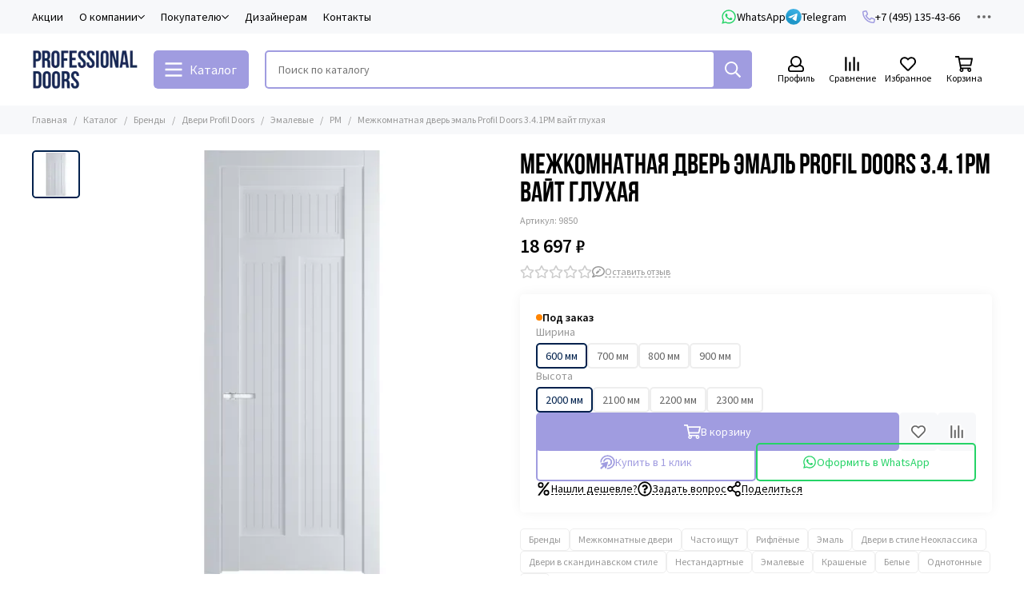

--- FILE ---
content_type: text/html; charset=utf-8
request_url: https://pfdoors.ru/product/mezhkomnatnaya-dver-emal-profil-doors-341pm-vayt-gluhaya
body_size: 87808
content:
<!doctype html>
<html lang="ru">
	<head><link media='print' onload='this.media="all"' rel='stylesheet' type='text/css' href='/served_assets/public/jquery.modal-0c2631717f4ce8fa97b5d04757d294c2bf695df1d558678306d782f4bf7b4773.css'><meta data-config="{&quot;product_id&quot;:331135760}" name="page-config" content="" /><meta data-config="{&quot;money_with_currency_format&quot;:{&quot;delimiter&quot;:&quot; &quot;,&quot;separator&quot;:&quot;.&quot;,&quot;format&quot;:&quot;%n %u&quot;,&quot;unit&quot;:&quot;₽&quot;,&quot;show_price_without_cents&quot;:1},&quot;currency_code&quot;:&quot;RUR&quot;,&quot;currency_iso_code&quot;:&quot;RUB&quot;,&quot;default_currency&quot;:{&quot;title&quot;:&quot;Российский рубль&quot;,&quot;code&quot;:&quot;RUR&quot;,&quot;rate&quot;:1.0,&quot;format_string&quot;:&quot;%n %u&quot;,&quot;unit&quot;:&quot;₽&quot;,&quot;price_separator&quot;:&quot;&quot;,&quot;is_default&quot;:true,&quot;price_delimiter&quot;:&quot;&quot;,&quot;show_price_with_delimiter&quot;:true,&quot;show_price_without_cents&quot;:true},&quot;facebook&quot;:{&quot;pixelActive&quot;:false,&quot;currency_code&quot;:&quot;RUB&quot;,&quot;use_variants&quot;:null},&quot;vk&quot;:{&quot;pixel_active&quot;:null,&quot;price_list_id&quot;:null},&quot;new_ya_metrika&quot;:true,&quot;ecommerce_data_container&quot;:&quot;dataLayer&quot;,&quot;common_js_version&quot;:null,&quot;vue_ui_version&quot;:null,&quot;feedback_captcha_enabled&quot;:null,&quot;account_id&quot;:1901315,&quot;hide_items_out_of_stock&quot;:false,&quot;forbid_order_over_existing&quot;:false,&quot;minimum_items_price&quot;:null,&quot;enable_comparison&quot;:true,&quot;locale&quot;:&quot;ru&quot;,&quot;client_group&quot;:null,&quot;consent_to_personal_data&quot;:{&quot;active&quot;:true,&quot;obligatory&quot;:true,&quot;description&quot;:&quot;\u003cp style=\&quot;text-align: center;\&quot;\u003e\u003cspan style=\&quot;font-size: 8pt;\&quot;\u003eЯ ознакомлен и согласен с условиями \u003ca href=\&quot;/page/oferta\&quot; target=\&quot;blank\&quot;\u003eоферты и политики конфиденциальности\u003c/a\u003e.\u003c/span\u003e\u003c/p\u003e&quot;},&quot;recaptcha_key&quot;:&quot;6LfXhUEmAAAAAOGNQm5_a2Ach-HWlFKD3Sq7vfFj&quot;,&quot;recaptcha_key_v3&quot;:&quot;6LcZi0EmAAAAAPNov8uGBKSHCvBArp9oO15qAhXa&quot;,&quot;yandex_captcha_key&quot;:&quot;ysc1_ec1ApqrRlTZTXotpTnO8PmXe2ISPHxsd9MO3y0rye822b9d2&quot;,&quot;checkout_float_order_content_block&quot;:false,&quot;available_products_characteristics_ids&quot;:null,&quot;sber_id_app_id&quot;:&quot;5b5a3c11-72e5-4871-8649-4cdbab3ba9a4&quot;,&quot;theme_generation&quot;:2,&quot;quick_checkout_captcha_enabled&quot;:false,&quot;max_order_lines_count&quot;:500,&quot;sber_bnpl_min_amount&quot;:1000,&quot;sber_bnpl_max_amount&quot;:150000,&quot;counter_settings&quot;:{&quot;data_layer_name&quot;:&quot;dataLayer&quot;,&quot;new_counters_setup&quot;:false,&quot;add_to_cart_event&quot;:true,&quot;remove_from_cart_event&quot;:true,&quot;add_to_wishlist_event&quot;:true},&quot;site_setting&quot;:{&quot;show_cart_button&quot;:true,&quot;show_service_button&quot;:false,&quot;show_marketplace_button&quot;:false,&quot;show_quick_checkout_button&quot;:true},&quot;warehouses&quot;:[],&quot;captcha_type&quot;:&quot;google&quot;,&quot;human_readable_urls&quot;:false}" name="shop-config" content="" /><meta name='js-evnvironment' content='production' /><meta name='default-locale' content='ru' /><meta name='insales-redefined-api-methods' content="[]" /><script type="text/javascript" src="https://static.insales-cdn.com/assets/static-versioned/v3.72/static/libs/lodash/4.17.21/lodash.min.js"></script>
<!--InsalesCounter -->
<script type="text/javascript">
(function() {
  if (typeof window.__insalesCounterId !== 'undefined') {
    return;
  }

  try {
    Object.defineProperty(window, '__insalesCounterId', {
      value: 1901315,
      writable: true,
      configurable: true
    });
  } catch (e) {
    console.error('InsalesCounter: Failed to define property, using fallback:', e);
    window.__insalesCounterId = 1901315;
  }

  if (typeof window.__insalesCounterId === 'undefined') {
    console.error('InsalesCounter: Failed to set counter ID');
    return;
  }

  let script = document.createElement('script');
  script.async = true;
  script.src = '/javascripts/insales_counter.js?7';
  let firstScript = document.getElementsByTagName('script')[0];
  firstScript.parentNode.insertBefore(script, firstScript);
})();
</script>
<!-- /InsalesCounter -->

	<meta name="yandex-verification" content="c5de7a406a521fcb" />
	<meta charset="utf-8">
	<meta http-equiv="X-UA-Compatible" content="IE=edge,chrome=1">
	<meta name="viewport" content="width=device-width, initial-scale=1, maximum-scale=5, user-scalable=no">
	<meta name="theme-color" content="#ffffff">
	<meta name="format-detection" content="telephone=no"><meta name="robots" content="index, follow">
		<title>Межкомнатная дверь эмаль Profil Doors 3.4.1PM вайт глухая – Купить в Москве, цена 18 697 ₽ | Артикул 9850</title>

		
			
				<meta name="description" content="Межкомнатная дверь эмаль Profil Doors 3.4.1PM вайт глухая Цена: 18 697 ₽. Артикул: 9850. Быстрая доставка: Москва и обл. Описание, характеристики, фото.">
			
		
<link rel="canonical" href="https://pfdoors.ru/product/mezhkomnatnaya-dver-emal-profil-doors-341pm-vayt-gluhaya"><link rel="preconnect" href="https://static.insales-cdn.com" crossorigin>
	<link rel="preconnect" href="https://fonts.googleapis.com">
	<link rel="preconnect" href="https://fonts.gstatic.com" crossorigin>
	<link rel="preload" href="https://static.insales-cdn.com/assets/1/2590/6457886/1768291709/theme.css" as="style">
	<link href="https://static.insales-cdn.com/assets/1/2590/6457886/1768291709/theme.css" rel="stylesheet"><link rel="preload" href="https://static.insales-cdn.com/assets/1/2590/6457886/1768291709/theme.product.css" as="style">
			<link href="https://static.insales-cdn.com/assets/1/2590/6457886/1768291709/theme.product.css" rel="stylesheet"><link rel="preload" href="https://fonts.googleapis.com/css2?family=Source+Sans+Pro:wght@400;600&display=swap" as="style">
	<link rel="stylesheet" href="https://fonts.googleapis.com/css2?family=Source+Sans+Pro:wght@400;600&display=swap" media="print" onload="this.media='all'">
	<noscript>
		<link rel="stylesheet" href="https://fonts.googleapis.com/css2?family=Source+Sans+Pro:wght@400;600&display=swap">
	</noscript><link rel="preload" as="script" href="https://static.insales-cdn.com/assets/common-js/common.v2.25.28.js">
	<link rel="preload" as="script" href="https://static.insales-cdn.com/assets/1/2590/6457886/1768291709/plugins.js">
	<link rel="preload" as="script" href="https://static.insales-cdn.com/assets/1/2590/6457886/1768291709/theme.js"><meta property="og:site_name" content="Двери от Professional Doors"><meta property="og:title" content="Межкомнатная дверь эмаль Profil Doors 3.4.1PM вайт глухая">
		<meta property="og:type" content="website">
		<meta property="og:url" content="https://pfdoors.ru/product/mezhkomnatnaya-dver-emal-profil-doors-341pm-vayt-gluhaya">
		<meta property="og:image" content="https://static.insales-cdn.com/images/products/1/1016/607724536/pm-3.4.1_вайт.jpg">
		<meta property="og:description" content="Основные преимущества:фрезеровка полотна рельефным узором;безпустотное заполнение полотна;новейшее эмалевое покрытие;экологичность применяемых материалов;заводская зарезка под петли и защёлку.Стандартный комплект двери:дверное полотно с зарезкой под защёлку AGB;комплект коробки с зарезкой по&hellip;"><link href="https://static.insales-cdn.com/assets/1/2590/6457886/1768291709/favicon.png" rel="icon" type="image/png"><meta name='product-id' content='331135760' />
</head>
	<body class="">
		
		<div data-grid-layout="product">
			<header data-grid="header">
				<div class="header">
	
	<div class="header-panel">
		<div class="container">
			<div class="row align-items-center">
				
				
				<div class="col">
					<div class="header-panel__pages">
						<div class="cut-list js-cut-list">
							
								<div class="cut-list__elem">
									
									
									
										<a href="/blogs/actions" class="header-panel__page">Акции</a>
									
								</div>
							
								<div class="cut-list__elem">
									
									
									
										
										<div class="dropdown dropdown_type_pages">
											<div class="header-panel__links header-panel__page">О компании<svg xmlns="http://www.w3.org/2000/svg" viewBox="0 0 448 512" class="svg-icon" data-icon="chevron-down"><path fill="currentColor" d="m441.9 167.3-19.8-19.8a12 12 0 0 0-17 0L224 328.2 42.9 147.5a12 12 0 0 0-17 0L6.1 167.3a12 12 0 0 0 0 17l209.4 209.4a12 12 0 0 0 17 0l209.4-209.4a12 12 0 0 0 0-17z"/></svg></div>
											<div class="dropdown__popup">
												
													<a href="/page/about-us" class="dropdown__item">О компании</a>
												
													<a href="/blogs/novosti" class="dropdown__item">Новости</a>
												
													<a href="/blogs/reviews" class="dropdown__item">Отзывы</a>
												
													<a href="/page/sertifikaty" class="dropdown__item">Сертификаты</a>
												
													<a href="/page/faq" class="dropdown__item">Вопрос-ответ</a>
												
													<a href="/blogs/blog" class="dropdown__item">Блог</a>
												
											</div>
											</div>
									
								</div>
							
								<div class="cut-list__elem">
									
									
									
										
										<div class="dropdown dropdown_type_pages">
											<div class="header-panel__links header-panel__page">Покупателю<svg xmlns="http://www.w3.org/2000/svg" viewBox="0 0 448 512" class="svg-icon" data-icon="chevron-down"><path fill="currentColor" d="m441.9 167.3-19.8-19.8a12 12 0 0 0-17 0L224 328.2 42.9 147.5a12 12 0 0 0-17 0L6.1 167.3a12 12 0 0 0 0 17l209.4 209.4a12 12 0 0 0 17 0l209.4-209.4a12 12 0 0 0 0-17z"/></svg></div>
											<div class="dropdown__popup">
												
													<a href="/page/contacts" class="dropdown__item">Где посмотреть</a>
												
													<a href="/page/zamer" class="dropdown__item">Замер</a>
												
													<a href="/page/delivery" class="dropdown__item">Доставка</a>
												
													<a href="/page/payment" class="dropdown__item">Оплата</a>
												
													<a href="/page/ustanovka" class="dropdown__item">Установка</a>
												
											</div>
											</div>
									
								</div>
							
								<div class="cut-list__elem">
									
									
									
										<a href="/page/dizayneram" class="header-panel__page">Дизайнерам</a>
									
								</div>
							
								<div class="cut-list__elem">
									
									
									
										<a href="/page/contacts" class="header-panel__page">Контакты</a>
									
								</div>
							
						</div>
					</div>
				</div>
				
					
					
						<div class="col-auto">
							<div class="header-panel__messengers">
								<div class="social">
	<div class="social__items"><a href="https://widget.yourgood.app/#whatsapp" class="social__item social__item_whatsapp" rel="noopener noreferrer nofollow" target="_blank" title="WhatsApp"><svg xmlns="http://www.w3.org/2000/svg" viewBox="0 0 448 512" class="svg-social" data-social="whatsapp"><path fill="currentColor" d="M380.9 97.1a220.3 220.3 0 0 0-157-65.1A222.3 222.3 0 0 0 31.5 365L0 480l117.7-30.9c32.4 17.7 68.9 27 106.1 27h.1c122.3 0 224.1-99.6 224.1-222 0-59.3-25.2-115-67.1-157zm-157 341.6c-33.2 0-65.7-8.9-94-25.7l-6.7-4-69.8 18.3L72 359.2l-4.4-7A184.8 184.8 0 0 1 224 69.5c49.3 0 95.6 19.2 130.4 54.1a185.2 185.2 0 0 1 56.1 130.5c0 101.8-84.9 184.6-186.6 184.6zm101.2-138.2a802 802 0 0 0-37.9-18c-5.1-1.9-8.8-2.8-12.5 2.8-3.7 5.6-14.3 18-17.6 21.8-3.2 3.7-6.5 4.2-12 1.4-32.6-16.3-54-29.1-75.5-66-5.7-9.8 5.7-9.1 16.3-30.3 1.8-3.7.9-6.9-.5-9.7-1.4-2.8-12.5-30.1-17.1-41.2-4.5-10.8-9.1-9.3-12.5-9.5-3.2-.2-6.9-.2-10.6-.2-3.7 0-9.7 1.4-14.8 6.9-5.1 5.6-19.4 19-19.4 46.3 0 27.3 19.9 53.7 22.6 57.4 2.8 3.7 39.1 59.7 94.8 83.8 35.2 15.2 49 16.5 66.6 13.9 10.7-1.6 32.8-13.4 37.4-26.4 4.6-13 4.6-24.1 3.2-26.4-1.3-2.5-5-3.9-10.5-6.6z"/></svg><span class="social__title">WhatsApp</span></a><a href="https://widget.yourgood.app/#telegram" class="social__item social__item_telegram" rel="noopener noreferrer nofollow" target="_blank" title="Telegram"><svg xmlns="http://www.w3.org/2000/svg" viewBox="0 0 100 100" class="svg-social" data-social="telegram"><path d="M49.8 99.3a49.5 49.5 0 1 0 0-99 49.5 49.5 0 0 0 0 99Z" fill="url(#telegram_a_header_panel_messengers)"/><path d="m21 49.4 33.3-13.7c3.3-1.5 14.4-6 14.4-6s5.2-2 4.7 2.8c-.1 2-1.2 9-2.4 16.6l-3.6 22.5s-.3 3.3-2.7 3.8c-2.4.6-6.4-2-7.1-2.5-.6-.5-10.8-6.9-14.5-10-1-1-2.1-2.6.2-4.6 5.1-4.7 11.3-10.6 15-14.3 1.7-1.7 3.4-5.8-3.7-.9L34.4 56.7s-2.3 1.4-6.6.1c-4.3-1.2-9.3-3-9.3-3s-3.4-2.1 2.4-4.4Z" fill="#fff"/><defs><linearGradient id="telegram_a_header_panel_messengers" x1="66.3" y1="16.8" x2="41.6" y2="74.6" gradientUnits="userSpaceOnUse"><stop stop-color="#37AEE2"/><stop offset="1" stop-color="#1E96C8"/></linearGradient></defs></svg><span class="social__title">Telegram</span></a></div>
</div>
							</div>
						</div>
					
				
				
					<div class="col-auto">
						<div class="header-panel__phones">
							
								<a href="tel:+74951354366"><svg xmlns="http://www.w3.org/2000/svg" viewBox="0 0 512 512" class="svg-icon" data-icon="phone"><path fill="currentColor" d="m35.5 22.9 94.2-21.7c21.6-5 43.6 6.2 52.3 26.6l43.5 101.5c8 18.6 2.6 40.6-13.1 53.4l-40 32.7a311 311 0 0 0 124.2 124.1l32.7-40a45.9 45.9 0 0 1 53.4-13.1l101.6 43.5a45.7 45.7 0 0 1 26.6 52.3l-21.7 94.2a45.6 45.6 0 0 1-44.6 35.5A444.4 444.4 0 0 1 0 67.5a45.6 45.6 0 0 1 35.5-44.6ZM442.7 464l20.9-90.7-98.2-42.1-55.7 68.1c-98.8-46.4-150.6-98-197-197l68.1-55.7-42.1-98.2L48 69.3A396.5 396.5 0 0 0 442.7 464Z"/></svg>+7 (495) 135-43-66</a>
							
							
						</div>
					</div>
				
				<div class="col-auto">
					<div class="dropdown dropdown_type_contacts">
						<span class="dropdown__bage">
							<svg xmlns="http://www.w3.org/2000/svg" viewBox="0 0 512 512" class="svg-icon" data-icon="ellipsis"><path fill="currentColor" d="M304 256a48 48 0 1 1-96 0 48 48 0 0 1 96 0zm120-48a48 48 0 1 0 0 96 48 48 0 0 0 0-96zm-336 0a48 48 0 1 0 0 96 48 48 0 0 0 0-96z"/></svg>
						</span>
						<div class="dropdown__popup is-right">
							
								<div class="dropdown__callback">
									<button type="button" class="button button--block button--secondary js-msg-show" data-template="popup-callback">Вызвать замерщика</button>
								</div>
							
							
								
								
							
							<div class="dropdown__item">
								<div class="contacts">
  
  <div class="contacts__item">
    <div class="contacts__icon"><svg xmlns="http://www.w3.org/2000/svg" viewBox="0 0 512 512" class="svg-icon" data-icon="mail"><path fill="currentColor" d="M464 64H48a48 48 0 0 0-48 48v288a48 48 0 0 0 48 48h416a48 48 0 0 0 48-48V112a48 48 0 0 0-48-48zm0 48v40.8a9970.3 9970.3 0 0 1-134.6 106.5c-16.8 13.2-50.2 45-73.4 44.7-23.2.4-56.6-31.5-73.4-44.7A9969.7 9969.7 0 0 1 48 152.8V112h416zM48 400V214.4c23 18.2 55.4 43.9 105 82.6 21.8 17.2 60 55.2 103 55 42.7.2 80.5-37.2 103-55 49.6-38.7 82-64.3 105-82.6V400H48z"/></svg></div>
    <div class="contacts__title"><a href="mailto:order@pfdoors.ru">order@pfdoors.ru</a></div>
  </div>
  
  
  
  <div class="contacts__item">
    <div class="contacts__icon"><svg xmlns="http://www.w3.org/2000/svg" viewBox="0 0 512 512" class="svg-icon" data-icon="clock"><path fill="currentColor" d="M256 8a248 248 0 1 0 0 496 248 248 0 0 0 0-496zm0 448a200 200 0 1 1-.1-399.9A200 200 0 0 1 256 456zm61.8-104.4-84.9-61.7a12 12 0 0 1-4.9-9.7V116a12 12 0 0 1 12-12h32a12 12 0 0 1 12 12v141.7l66.8 48.6a12 12 0 0 1 2.6 16.8L334.6 349a12 12 0 0 1-16.8 2.6z"/></svg></div>
    <div class="contacts__title"><p>Режим работы:<br>с 10:00 до 20:00,</p>
<p>без выходных</p></div>
  </div>
  
  
</div>
							</div>
							
								<div class="social social_type_grid">
	<div class="social__items"><a href="https://t.me/+z4Ov48QCnNE3ZDgy" class="social__item social__item_telegram" rel="noopener noreferrer nofollow" target="_blank" title="Telegram"><svg xmlns="http://www.w3.org/2000/svg" viewBox="0 0 100 100" class="svg-social" data-social="telegram"><path d="M49.8 99.3a49.5 49.5 0 1 0 0-99 49.5 49.5 0 0 0 0 99Z" fill="url(#telegram_a_header_dropdown_social)"/><path d="m21 49.4 33.3-13.7c3.3-1.5 14.4-6 14.4-6s5.2-2 4.7 2.8c-.1 2-1.2 9-2.4 16.6l-3.6 22.5s-.3 3.3-2.7 3.8c-2.4.6-6.4-2-7.1-2.5-.6-.5-10.8-6.9-14.5-10-1-1-2.1-2.6.2-4.6 5.1-4.7 11.3-10.6 15-14.3 1.7-1.7 3.4-5.8-3.7-.9L34.4 56.7s-2.3 1.4-6.6.1c-4.3-1.2-9.3-3-9.3-3s-3.4-2.1 2.4-4.4Z" fill="#fff"/><defs><linearGradient id="telegram_a_header_dropdown_social" x1="66.3" y1="16.8" x2="41.6" y2="74.6" gradientUnits="userSpaceOnUse"><stop stop-color="#37AEE2"/><stop offset="1" stop-color="#1E96C8"/></linearGradient></defs></svg></a><a href="https://vk.com/public220711104" class="social__item social__item_vk" rel="noopener noreferrer nofollow" target="_blank" title="ВКонтакте"><svg xmlns="http://www.w3.org/2000/svg" viewBox="0 0 100 100" class="svg-social" data-social="vk"><path d="M0 48C0 25.4 0 14 7 7s18.4-7 41-7h4c22.6 0 34 0 41 7s7 18.4 7 41v4c0 22.6 0 34-7 41s-18.4 7-41 7h-4c-22.6 0-34 0-41-7S0 74.6 0 52v-4Z" fill="#07F"/><path d="M53.2 72C30.4 72 17.4 56.4 17 30.4h11.4c.4 19.1 8.8 27.2 15.4 28.9V30.4h10.8V47c6.6-.7 13.5-8.2 15.8-16.5h10.8a31.8 31.8 0 0 1-14.6 20.8c5.3 2.5 13.8 9 17 20.8H71.8c-2.5-7.9-8.8-14-17.2-14.8V72h-1.3Z" fill="#fff"/></svg></a><a href="https://www.youtube.com/@pfdoors-ru/videos" class="social__item social__item_youtube" rel="noopener noreferrer nofollow" target="_blank" title="YouTube"><svg xmlns="http://www.w3.org/2000/svg" viewBox="0 0 576 512" class="svg-social" data-social="youtube"><path fill="currentColor" d="M549.655 124.083c-6.281-23.65-24.787-42.276-48.284-48.597C458.781 64 288 64 288 64S117.22 64 74.629 75.486c-23.497 6.322-42.003 24.947-48.284 48.597-11.412 42.867-11.412 132.305-11.412 132.305s0 89.438 11.412 132.305c6.281 23.65 24.787 41.5 48.284 47.821C117.22 448 288 448 288 448s170.78 0 213.371-11.486c23.497-6.321 42.003-24.171 48.284-47.821 11.412-42.867 11.412-132.305 11.412-132.305s0-89.438-11.412-132.305zm-317.51 213.508V175.185l142.739 81.205-142.739 81.201z"/></svg></a></div>
</div>
							
						</div>
					</div>
				</div>
			</div>
		</div>
	</div>
	<div class="header-main js-header-main-sticky">
		<div class="container header-main__container">
			<div class="row align-items-center header-main__row">
				<div class="col-auto header-main__col-menu">
					<div class="mobile-menu js-mobile-menu">
	<button class="mobile-menu__trigger js-mobile-menu-trigger">
		<svg xmlns="http://www.w3.org/2000/svg" viewBox="0 0 448 512" class="svg-icon" data-icon="bars"><path fill="currentColor" d="M436 124H12a12 12 0 0 1-12-12V80a12 12 0 0 1 12-12h424a12 12 0 0 1 12 12v32a12 12 0 0 1-12 12zm0 160H12a12 12 0 0 1-12-12v-32a12 12 0 0 1 12-12h424a12 12 0 0 1 12 12v32a12 12 0 0 1-12 12zm0 160H12a12 12 0 0 1-12-12v-32a12 12 0 0 1 12-12h424a12 12 0 0 1 12 12v32a12 12 0 0 1-12 12z"/></svg>
	</button>
	<div class="mobile-menu__dropdown">
		<span class="mobile-menu__header">
			
			
			
			Меню
			<button class="mobile-menu__close js-mobile-menu-close" aria-label="close"><svg viewBox="0 0 32 32"><path d="M10,10 L22,22 M22,10 L10,22"></path></svg></button>
		</span>
		<div class="mobile-menu__content">
			
				<a href="/compares" class="mobile-menu__compare is-hidden js-mobile-menu-swap" data-target="compare">
					<svg xmlns="http://www.w3.org/2000/svg" viewBox="0 0 448 512" class="svg-icon" data-icon="compare"><path fill="currentColor" d="M160 84V44a16 16 0 0 1 16-16h256a16 16 0 0 1 16 16v40a16 16 0 0 1-16 16H176a16 16 0 0 1-16-16zM16 228h416a16 16 0 0 0 16-16v-40a16 16 0 0 0-16-16H16a16 16 0 0 0-16 16v40a16 16 0 0 0 16 16zm0 256h416a16 16 0 0 0 16-16v-40a16 16 0 0 0-16-16H16a16 16 0 0 0-16 16v40a16 16 0 0 0 16 16zm160-128h256a16 16 0 0 0 16-16v-40a16 16 0 0 0-16-16H176a16 16 0 0 0-16 16v40a16 16 0 0 0 16 16z"/><path fill="currentColor" d="M160 80V48a12 12 0 0 1 12-12h264a12 12 0 0 1 12 12v32a12 12 0 0 1-12 12H172a12 12 0 0 1-12-12zM12 220h424a12 12 0 0 0 12-12v-32a12 12 0 0 0-12-12H12a12 12 0 0 0-12 12v32a12 12 0 0 0 12 12zm0 256h424a12 12 0 0 0 12-12v-32a12 12 0 0 0-12-12H12a12 12 0 0 0-12 12v32a12 12 0 0 0 12 12zm160-128h264a12 12 0 0 0 12-12v-32a12 12 0 0 0-12-12H172a12 12 0 0 0-12 12v32a12 12 0 0 0 12 12z"/><path fill="currentColor" d="M160 80V48a12 12 0 0 1 12-12h264a12 12 0 0 1 12 12v32a12 12 0 0 1-12 12H172a12 12 0 0 1-12-12zM12 220h424a12 12 0 0 0 12-12v-32a12 12 0 0 0-12-12H12a12 12 0 0 0-12 12v32a12 12 0 0 0 12 12zm0 256h424a12 12 0 0 0 12-12v-32a12 12 0 0 0-12-12H12a12 12 0 0 0-12 12v32a12 12 0 0 0 12 12zm160-128h264a12 12 0 0 0 12-12v-32a12 12 0 0 0-12-12H172a12 12 0 0 0-12 12v32a12 12 0 0 0 12 12z"/></svg>
					<div class="mobile-menu__compare-title">
						Сравнение
						<span class="mobile-menu__compare-count"></span>
					</div>
					<span><svg xmlns="http://www.w3.org/2000/svg" viewBox="0 0 256 512" class="svg-icon" data-icon="chevron-right"><path fill="currentColor" d="M24.7 38.1 5 57.9a12 12 0 0 0 0 17L185.6 256 5 437.1a12 12 0 0 0 0 17l19.8 19.8a12 12 0 0 0 17 0L251 264.5a12 12 0 0 0 0-17L41.7 38.1a12 12 0 0 0-17 0z"/></svg></span>
				</a>
			
			
			
				<div class="mobile-collections">
					
						<div class="mobile-collections__item" data-nav-item="22576192">
							
								<a href="/collection/mezhkomnatnye-dveri" class="js-mobile-collections-toggle"><!-- icon666.com - MILLIONS vector ICONS FREE --><svg version="1.1" id="Layer_1" xmlns="http://www.w3.org/2000/svg" xmlns:xlink="http://www.w3.org/1999/xlink" x="0px" y="0px" viewBox="0 0 512 512" style="enable-background:new 0 0 512 512;" xml:space="preserve"><g><g><path d="M394.502,0H117.498c-5.633,0-10.199,4.566-10.199,10.199v491.602c0,5.633,4.566,10.199,10.199,10.199h277.004 c5.633,0,10.199-4.566,10.199-10.199V10.199C404.701,4.566,400.134,0,394.502,0z M384.303,491.602H127.697V20.398h256.606V491.602 z"/></g></g><g><g><path d="M360.032,36.717H151.968c-5.633,0-10.199,4.566-10.199,10.199v418.167c0,5.633,4.566,10.199,10.199,10.199h208.064 c5.633,0,10.199-4.566,10.199-10.199V46.916C370.231,41.283,365.664,36.717,360.032,36.717z M349.833,454.884H162.167V57.116 h187.665V454.884z"/></g></g><g><g><path d="M300.877,219.283c-18.559,0-33.657,15.099-33.657,33.657s15.099,33.657,33.657,33.657 c18.559,0,33.657-15.099,33.657-33.657S319.435,219.283,300.877,219.283z M300.877,266.199c-7.311,0-13.259-5.948-13.259-13.259 s5.948-13.259,13.259-13.259s13.259,5.948,13.259,13.259S308.187,266.199,300.877,266.199z"/></g></g><g><g><path d="M245.801,424.287h-8.159c-5.633,0-10.199,4.566-10.199,10.199c0,5.633,4.566,10.199,10.199,10.199h8.159 c5.633,0,10.199-4.566,10.199-10.199C256,428.853,251.434,424.287,245.801,424.287z"/></g></g><g><g><path d="M326.375,424.287h-46.916c-5.632,0-10.199,4.566-10.199,10.199c0,5.633,4.567,10.199,10.199,10.199h46.916 c5.633,0,10.199-4.566,10.199-10.199C336.574,428.853,332.007,424.287,326.375,424.287z"/></g></g></svg>Межкомнатные двери<span><svg xmlns="http://www.w3.org/2000/svg" viewBox="0 0 256 512" class="svg-icon" data-icon="chevron-right"><path fill="currentColor" d="M24.7 38.1 5 57.9a12 12 0 0 0 0 17L185.6 256 5 437.1a12 12 0 0 0 0 17l19.8 19.8a12 12 0 0 0 17 0L251 264.5a12 12 0 0 0 0-17L41.7 38.1a12 12 0 0 0-17 0z"/></svg></span></a>
								<div class="mobile-collections__submenu">
									<div class="mobile-menu__header">
										<button class="mobile-collections__back js-mobile-collections-toggle" aria-label="back"><svg xmlns="http://www.w3.org/2000/svg" viewBox="0 0 256 512" class="svg-icon" data-icon="chevron-left"><path fill="currentColor" d="m231.3 473.9 19.8-19.8a12 12 0 0 0 0-17L70.4 256 251 74.9a12 12 0 0 0 0-17l-19.8-19.8a12 12 0 0 0-17 0L5 247.5a12 12 0 0 0 0 17l209.4 209.4a12 12 0 0 0 17 0z"/></svg></button>
										<div class="mobile-menu__header-title">Межкомнатные двери</div>
										<button class="mobile-menu__close js-mobile-menu-close" aria-label="close"><svg viewBox="0 0 32 32"><path d="M10,10 L22,22 M22,10 L10,22"></path></svg></button>
									</div>
									<div class="mobile-menu__content">
										<div class="mobile-collections__item" data-nav-item="22576192-all"><a href="/collection/mezhkomnatnye-dveri">Все товары</a></div>
										
											<div class="mobile-collections__item" data-nav-item="22576471">
												
													<a href="/collection/chasto-ischut" class="js-mobile-collections-toggle">Часто ищут<span><svg xmlns="http://www.w3.org/2000/svg" viewBox="0 0 256 512" class="svg-icon" data-icon="chevron-right"><path fill="currentColor" d="M24.7 38.1 5 57.9a12 12 0 0 0 0 17L185.6 256 5 437.1a12 12 0 0 0 0 17l19.8 19.8a12 12 0 0 0 17 0L251 264.5a12 12 0 0 0 0-17L41.7 38.1a12 12 0 0 0-17 0z"/></svg></span></a>
													<div class="mobile-collections__submenu">
														<div class="mobile-menu__header">
															<button class="mobile-collections__back js-mobile-collections-toggle" aria-label="back"><svg xmlns="http://www.w3.org/2000/svg" viewBox="0 0 256 512" class="svg-icon" data-icon="chevron-left"><path fill="currentColor" d="m231.3 473.9 19.8-19.8a12 12 0 0 0 0-17L70.4 256 251 74.9a12 12 0 0 0 0-17l-19.8-19.8a12 12 0 0 0-17 0L5 247.5a12 12 0 0 0 0 17l209.4 209.4a12 12 0 0 0 17 0z"/></svg></button>
															<div class="mobile-menu__header-title">Часто ищут</div>
															<button class="mobile-menu__close js-mobile-menu-close" aria-label="close"><svg viewBox="0 0 32 32"><path d="M10,10 L22,22 M22,10 L10,22"></path></svg></button>
														</div>
														<div class="mobile-menu__content">
															<div class="mobile-collections__item" data-nav-item="22576471-all"><a href="/collection/chasto-ischut">Все товары</a></div>
															
																<div class="mobile-collections__item" data-nav-item="22576484">
																	
																		<a href="/collection/skrytye-dveri">Скрытые двери</a>
																	
																</div>
															
																<div class="mobile-collections__item" data-nav-item="22576491">
																	
																		<a href="/collection/gladkie-dveri">Гладкие</a>
																	
																</div>
															
																<div class="mobile-collections__item" data-nav-item="22576200">
																	
																		<a href="/collection/filyonchatye-dveri">Филёнчатые</a>
																	
																</div>
															
																<div class="mobile-collections__item" data-nav-item="22577686">
																	
																		<a href="/collection/krashenye-dveri">Крашеные</a>
																	
																</div>
															
																<div class="mobile-collections__item" data-nav-item="22577689">
																	
																		<a href="/collection/dveri-pod-pokrasku">Под покраску</a>
																	
																</div>
															
																<div class="mobile-collections__item" data-nav-item="22577650">
																	
																		<a href="/collection/nestandartnye-dveri">Нестандартные</a>
																	
																</div>
															
																<div class="mobile-collections__item" data-nav-item="24969650">
																	
																		<a href="/collection/dveri-v-nalichii">В наличии</a>
																	
																</div>
															
																<div class="mobile-collections__item" data-nav-item="29478078">
																	
																		<a href="/collection/tsargovye-dveri">Царговые</a>
																	
																</div>
															
																<div class="mobile-collections__item" data-nav-item="29478851">
																	
																		<a href="/collection/karkasno-schitovye-dveri">Каркасно-щитовые</a>
																	
																</div>
															
																<div class="mobile-collections__item" data-nav-item="29499596">
																	
																		<a href="/collection/zhalyuziynye-dveri">Жалюзийные</a>
																	
																</div>
															
																<div class="mobile-collections__item" data-nav-item="29924393">
																	
																		<a href="/collection/dvustvorchatye-dveri">Двустворчатые</a>
																	
																</div>
															
																<div class="mobile-collections__item" data-nav-item="29924405">
																	
																		<a href="/collection/razdvizhnye-dveri">Раздвижные</a>
																	
																</div>
															
																<div class="mobile-collections__item" data-nav-item="29924504">
																	
																		<a href="/collection/dveri-na-zakaz">На заказ</a>
																	
																</div>
															
																<div class="mobile-collections__item" data-nav-item="46402825">
																	
																		<a href="/collection/dveri-s-alyuminievoy-kromkoy">С алюминиевой кромкой</a>
																	
																</div>
															
																<div class="mobile-collections__item" data-nav-item="46402913">
																	
																		<a href="/collection/dveri-so-skrytymi-petlyami">Со скрытыми петлями</a>
																	
																</div>
															
																<div class="mobile-collections__item" data-nav-item="50626097">
																	
																		<a href="/collection/riflyonye-dveri">Рифлёные</a>
																	
																</div>
															
																<div class="mobile-collections__item" data-nav-item="50958401">
																	
																		<a href="/collection/dveri-s-frezerovkoy">С фрезеровкой</a>
																	
																</div>
															
														</div>
													</div>
												
											</div>
										
											<div class="mobile-collections__item" data-nav-item="49576641">
												
													<a href="/collection/mezhkomnatnye-dveri-po-razmeru" class="js-mobile-collections-toggle">Размер<span><svg xmlns="http://www.w3.org/2000/svg" viewBox="0 0 256 512" class="svg-icon" data-icon="chevron-right"><path fill="currentColor" d="M24.7 38.1 5 57.9a12 12 0 0 0 0 17L185.6 256 5 437.1a12 12 0 0 0 0 17l19.8 19.8a12 12 0 0 0 17 0L251 264.5a12 12 0 0 0 0-17L41.7 38.1a12 12 0 0 0-17 0z"/></svg></span></a>
													<div class="mobile-collections__submenu">
														<div class="mobile-menu__header">
															<button class="mobile-collections__back js-mobile-collections-toggle" aria-label="back"><svg xmlns="http://www.w3.org/2000/svg" viewBox="0 0 256 512" class="svg-icon" data-icon="chevron-left"><path fill="currentColor" d="m231.3 473.9 19.8-19.8a12 12 0 0 0 0-17L70.4 256 251 74.9a12 12 0 0 0 0-17l-19.8-19.8a12 12 0 0 0-17 0L5 247.5a12 12 0 0 0 0 17l209.4 209.4a12 12 0 0 0 17 0z"/></svg></button>
															<div class="mobile-menu__header-title">Размер</div>
															<button class="mobile-menu__close js-mobile-menu-close" aria-label="close"><svg viewBox="0 0 32 32"><path d="M10,10 L22,22 M22,10 L10,22"></path></svg></button>
														</div>
														<div class="mobile-menu__content">
															<div class="mobile-collections__item" data-nav-item="49576641-all"><a href="/collection/mezhkomnatnye-dveri-po-razmeru">Все товары</a></div>
															
																<div class="mobile-collections__item" data-nav-item="49576753">
																	
																		<a href="/collection/dveri-vysotoy-2300-mm">Высотой 2300 мм</a>
																	
																</div>
															
																<div class="mobile-collections__item" data-nav-item="49576889">
																	
																		<a href="/collection/dveri-vysotoy-2400-mm">Высотой 2400 мм</a>
																	
																</div>
															
														</div>
													</div>
												
											</div>
										
											<div class="mobile-collections__item" data-nav-item="22576304">
												
													<a href="/collection/dveri-po-materialu" class="js-mobile-collections-toggle">Двери по материалу<span><svg xmlns="http://www.w3.org/2000/svg" viewBox="0 0 256 512" class="svg-icon" data-icon="chevron-right"><path fill="currentColor" d="M24.7 38.1 5 57.9a12 12 0 0 0 0 17L185.6 256 5 437.1a12 12 0 0 0 0 17l19.8 19.8a12 12 0 0 0 17 0L251 264.5a12 12 0 0 0 0-17L41.7 38.1a12 12 0 0 0-17 0z"/></svg></span></a>
													<div class="mobile-collections__submenu">
														<div class="mobile-menu__header">
															<button class="mobile-collections__back js-mobile-collections-toggle" aria-label="back"><svg xmlns="http://www.w3.org/2000/svg" viewBox="0 0 256 512" class="svg-icon" data-icon="chevron-left"><path fill="currentColor" d="m231.3 473.9 19.8-19.8a12 12 0 0 0 0-17L70.4 256 251 74.9a12 12 0 0 0 0-17l-19.8-19.8a12 12 0 0 0-17 0L5 247.5a12 12 0 0 0 0 17l209.4 209.4a12 12 0 0 0 17 0z"/></svg></button>
															<div class="mobile-menu__header-title">Двери по материалу</div>
															<button class="mobile-menu__close js-mobile-menu-close" aria-label="close"><svg viewBox="0 0 32 32"><path d="M10,10 L22,22 M22,10 L10,22"></path></svg></button>
														</div>
														<div class="mobile-menu__content">
															<div class="mobile-collections__item" data-nav-item="22576304-all"><a href="/collection/dveri-po-materialu">Все товары</a></div>
															
																<div class="mobile-collections__item" data-nav-item="22576307">
																	
																		<a href="/collection/emalirovannye-dveri">Эмаль</a>
																	
																</div>
															
																<div class="mobile-collections__item" data-nav-item="22576374">
																	
																		<a href="/collection/alyuminievye-dveri">Алюминиевые</a>
																	
																</div>
															
																<div class="mobile-collections__item" data-nav-item="22576306">
																	
																		<a href="/collection/dveri-ekoshpon">Экошпон</a>
																	
																</div>
															
																<div class="mobile-collections__item" data-nav-item="22577661">
																	
																		<a href="/collection/glyantsevye-dveri">Глянцевые</a>
																	
																</div>
															
																<div class="mobile-collections__item" data-nav-item="22576382">
																	
																		<a href="/collection/steklyannye-dveri">Стеклянные</a>
																	
																</div>
															
																<div class="mobile-collections__item" data-nav-item="22576398">
																	
																		<a href="/collection/dveri-s-zerkalom">С зеркалом</a>
																	
																</div>
															
																<div class="mobile-collections__item" data-nav-item="41923457">
																	
																		<a href="/collection/dveri-iz-massiva">Из массива</a>
																	
																</div>
															
																<div class="mobile-collections__item" data-nav-item="41923713">
																	
																		<a href="/collection/dveri-shpon">Шпонированные</a>
																	
																</div>
															
																<div class="mobile-collections__item" data-nav-item="50958161">
																	
																		<a href="/collection/dveri-pet">ПЭТ</a>
																	
																</div>
															
														</div>
													</div>
												
											</div>
										
											<div class="mobile-collections__item" data-nav-item="22576299">
												
													<a href="/collection/dveri-v-tsvete" class="js-mobile-collections-toggle">Двери в цвете<span><svg xmlns="http://www.w3.org/2000/svg" viewBox="0 0 256 512" class="svg-icon" data-icon="chevron-right"><path fill="currentColor" d="M24.7 38.1 5 57.9a12 12 0 0 0 0 17L185.6 256 5 437.1a12 12 0 0 0 0 17l19.8 19.8a12 12 0 0 0 17 0L251 264.5a12 12 0 0 0 0-17L41.7 38.1a12 12 0 0 0-17 0z"/></svg></span></a>
													<div class="mobile-collections__submenu">
														<div class="mobile-menu__header">
															<button class="mobile-collections__back js-mobile-collections-toggle" aria-label="back"><svg xmlns="http://www.w3.org/2000/svg" viewBox="0 0 256 512" class="svg-icon" data-icon="chevron-left"><path fill="currentColor" d="m231.3 473.9 19.8-19.8a12 12 0 0 0 0-17L70.4 256 251 74.9a12 12 0 0 0 0-17l-19.8-19.8a12 12 0 0 0-17 0L5 247.5a12 12 0 0 0 0 17l209.4 209.4a12 12 0 0 0 17 0z"/></svg></button>
															<div class="mobile-menu__header-title">Двери в цвете</div>
															<button class="mobile-menu__close js-mobile-menu-close" aria-label="close"><svg viewBox="0 0 32 32"><path d="M10,10 L22,22 M22,10 L10,22"></path></svg></button>
														</div>
														<div class="mobile-menu__content">
															<div class="mobile-collections__item" data-nav-item="22576299-all"><a href="/collection/dveri-v-tsvete">Все товары</a></div>
															
																<div class="mobile-collections__item" data-nav-item="22576498">
																	
																		<a href="/collection/belye-dveri">Белые</a>
																	
																</div>
															
																<div class="mobile-collections__item" data-nav-item="22576501">
																	
																		<a href="/collection/serye-dveri">Серые</a>
																	
																</div>
															
																<div class="mobile-collections__item" data-nav-item="22576503">
																	
																		<a href="/collection/kremovye-dveri">Кремовые</a>
																	
																</div>
															
																<div class="mobile-collections__item" data-nav-item="22577736">
																	
																		<a href="/collection/dveri-pastelnyh-tsvetov">Пастельные</a>
																	
																</div>
															
																<div class="mobile-collections__item" data-nav-item="22576494">
																	
																		<a href="/collection/odnotonnye-dveri">Однотонные</a>
																	
																</div>
															
																<div class="mobile-collections__item" data-nav-item="22576507">
																	
																		<a href="/collection/dveri-drevesnogo-tsveta">Древесные</a>
																	
																</div>
															
																<div class="mobile-collections__item" data-nav-item="22577712">
																	
																		<a href="/collection/svetlye-dveri">Светлые</a>
																	
																</div>
															
																<div class="mobile-collections__item" data-nav-item="22577718">
																	
																		<a href="/collection/tyomnye-dveri">Тёмные</a>
																	
																</div>
															
																<div class="mobile-collections__item" data-nav-item="24969777">
																	
																		<a href="/collection/chyornye-dveri">Чёрные</a>
																	
																</div>
															
																<div class="mobile-collections__item" data-nav-item="48858737">
																	
																		<a href="/collection/dveri-slonovaya-kost">Слоновая кость</a>
																	
																</div>
															
														</div>
													</div>
												
											</div>
										
											<div class="mobile-collections__item" data-nav-item="22576518">
												
													<a href="/collection/stil" class="js-mobile-collections-toggle">Стиль<span><svg xmlns="http://www.w3.org/2000/svg" viewBox="0 0 256 512" class="svg-icon" data-icon="chevron-right"><path fill="currentColor" d="M24.7 38.1 5 57.9a12 12 0 0 0 0 17L185.6 256 5 437.1a12 12 0 0 0 0 17l19.8 19.8a12 12 0 0 0 17 0L251 264.5a12 12 0 0 0 0-17L41.7 38.1a12 12 0 0 0-17 0z"/></svg></span></a>
													<div class="mobile-collections__submenu">
														<div class="mobile-menu__header">
															<button class="mobile-collections__back js-mobile-collections-toggle" aria-label="back"><svg xmlns="http://www.w3.org/2000/svg" viewBox="0 0 256 512" class="svg-icon" data-icon="chevron-left"><path fill="currentColor" d="m231.3 473.9 19.8-19.8a12 12 0 0 0 0-17L70.4 256 251 74.9a12 12 0 0 0 0-17l-19.8-19.8a12 12 0 0 0-17 0L5 247.5a12 12 0 0 0 0 17l209.4 209.4a12 12 0 0 0 17 0z"/></svg></button>
															<div class="mobile-menu__header-title">Стиль</div>
															<button class="mobile-menu__close js-mobile-menu-close" aria-label="close"><svg viewBox="0 0 32 32"><path d="M10,10 L22,22 M22,10 L10,22"></path></svg></button>
														</div>
														<div class="mobile-menu__content">
															<div class="mobile-collections__item" data-nav-item="22576518-all"><a href="/collection/stil">Все товары</a></div>
															
																<div class="mobile-collections__item" data-nav-item="22576524">
																	
																		<a href="/collection/dveri-v-klassicheskom-stile">Двери в классическом стиле</a>
																	
																</div>
															
																<div class="mobile-collections__item" data-nav-item="22576526">
																	
																		<a href="/collection/dveri-v-stile-neoklassika">Двери в стиле Неоклассика</a>
																	
																</div>
															
																<div class="mobile-collections__item" data-nav-item="24255788">
																	
																		<a href="/collection/dveri-v-stile-modern">Двери в стиле Модерн</a>
																	
																</div>
															
																<div class="mobile-collections__item" data-nav-item="22576528">
																	
																		<a href="/collection/dveri-v-skandinavskom-stile">Двери в скандинавском стиле</a>
																	
																</div>
															
																<div class="mobile-collections__item" data-nav-item="22576533">
																	
																		<a href="/collection/sovremennye-dveri">Современные двери</a>
																	
																</div>
															
																<div class="mobile-collections__item" data-nav-item="22577766">
																	
																		<a href="/collection/dveri-v-stile-loft">Двери в стиле Лофт</a>
																	
																</div>
															
																<div class="mobile-collections__item" data-nav-item="22577771">
																	
																		<a href="/collection/dveri-v-stile-minimalizm">Двери в стиле Минимализм</a>
																	
																</div>
															
																<div class="mobile-collections__item" data-nav-item="48858553">
																	
																		<a href="/collection/mezhkomnatnye-dveri-hi-tech">Хай-Тек</a>
																	
																</div>
															
																<div class="mobile-collections__item" data-nav-item="50626145">
																	
																		<a href="/collection/frantsuzskie-dveri">Французский</a>
																	
																</div>
															
														</div>
													</div>
												
											</div>
										
											<div class="mobile-collections__item" data-nav-item="22577640">
												
													<a href="/collection/primenenie" class="js-mobile-collections-toggle">Применение<span><svg xmlns="http://www.w3.org/2000/svg" viewBox="0 0 256 512" class="svg-icon" data-icon="chevron-right"><path fill="currentColor" d="M24.7 38.1 5 57.9a12 12 0 0 0 0 17L185.6 256 5 437.1a12 12 0 0 0 0 17l19.8 19.8a12 12 0 0 0 17 0L251 264.5a12 12 0 0 0 0-17L41.7 38.1a12 12 0 0 0-17 0z"/></svg></span></a>
													<div class="mobile-collections__submenu">
														<div class="mobile-menu__header">
															<button class="mobile-collections__back js-mobile-collections-toggle" aria-label="back"><svg xmlns="http://www.w3.org/2000/svg" viewBox="0 0 256 512" class="svg-icon" data-icon="chevron-left"><path fill="currentColor" d="m231.3 473.9 19.8-19.8a12 12 0 0 0 0-17L70.4 256 251 74.9a12 12 0 0 0 0-17l-19.8-19.8a12 12 0 0 0-17 0L5 247.5a12 12 0 0 0 0 17l209.4 209.4a12 12 0 0 0 17 0z"/></svg></button>
															<div class="mobile-menu__header-title">Применение</div>
															<button class="mobile-menu__close js-mobile-menu-close" aria-label="close"><svg viewBox="0 0 32 32"><path d="M10,10 L22,22 M22,10 L10,22"></path></svg></button>
														</div>
														<div class="mobile-menu__content">
															<div class="mobile-collections__item" data-nav-item="22577640-all"><a href="/collection/primenenie">Все товары</a></div>
															
																<div class="mobile-collections__item" data-nav-item="27787871">
																	
																		<a href="/collection/dveri-dlya-vannoy-i-tualeta">Двери для ванной и туалета</a>
																	
																</div>
															
																<div class="mobile-collections__item" data-nav-item="22577644">
																	
																		<a href="/collection/dveri-dlya-kvartiry">Двери для квартиры</a>
																	
																</div>
															
																<div class="mobile-collections__item" data-nav-item="22577645">
																	
																		<a href="/collection/dveri-dlya-zagorodnogo-doma">Двери для загородного дома</a>
																	
																</div>
															
																<div class="mobile-collections__item" data-nav-item="22577642">
																	
																		<a href="/collection/ofisnye-dveri">Офисные двери</a>
																	
																</div>
															
																<div class="mobile-collections__item" data-nav-item="24319969">
																	
																		<a href="/collection/stroitelnye-dveri">Строительные двери</a>
																	
																</div>
															
																<div class="mobile-collections__item" data-nav-item="24319972">
																	
																		<a href="/collection/dveri-dlya-bolnits">Двери для больниц</a>
																	
																</div>
															
																<div class="mobile-collections__item" data-nav-item="24319979">
																	
																		<a href="/collection/dveri-dlya-shkol">Двери для школ</a>
																	
																</div>
															
																<div class="mobile-collections__item" data-nav-item="24319981">
																	
																		<a href="/collection/protivopozharnye-dveri">Противопожарные двери</a>
																	
																</div>
															
														</div>
													</div>
												
											</div>
										
									</div>
								</div>
							
						</div>
					
						<div class="mobile-collections__item" data-nav-item="22576198">
							
								<a href="/collection/furnitura" class="js-mobile-collections-toggle"><!-- icon666.com - MILLIONS vector ICONS FREE --><svg version="1.1" id="Capa_1" xmlns="http://www.w3.org/2000/svg" xmlns:xlink="http://www.w3.org/1999/xlink" x="0px" y="0px" viewBox="0 0 512 512" style="enable-background:new 0 0 512 512;" xml:space="preserve"><g><g><path d="M452.711,107.336c-95.867-5.957-319.064-19.812-321.078-19.812c-28.923,0-52.453,23.53-52.453,52.454 c0,28.923,23.53,52.453,52.453,52.453c2.015,0,225.211-13.855,321.074-19.812c17.211-1.06,30.692-15.398,30.692-32.641 C483.398,122.735,469.917,108.397,452.711,107.336z M451.807,158.074c-108.266,6.727-313.645,19.463-320.309,19.784 c-20.826-0.073-37.746-17.037-37.746-37.88c0-20.843,16.92-37.808,37.746-37.88c6.664,0.32,212.044,13.056,320.312,19.784 c9.542,0.588,17.015,8.537,17.015,18.096C468.825,149.537,461.352,157.486,451.807,158.074z"/></g></g><g><g><path d="M203.639,208.071c-4.024,0-7.287,3.262-7.287,7.287v254.704c0,15.089-12.276,27.365-27.364,27.365H70.539 c-15.089,0-27.364-12.276-27.364-27.365v-65.175c0-4.024-3.262-7.287-7.287-7.287c-4.025,0-7.287,3.262-7.287,7.287v65.175 c0,23.125,18.813,41.938,41.937,41.938h98.449c23.124,0,41.937-18.813,41.937-41.938V215.358 C210.926,211.333,207.663,208.071,203.639,208.071z"/></g></g><g><g><path d="M168.988,0H70.539C47.415,0,28.602,18.813,28.602,41.937v328.381c0,4.024,3.262,7.287,7.286,7.287 s7.287-3.262,7.287-7.287V41.937c0-15.089,12.276-27.364,27.364-27.364h98.449c15.089,0,27.364,12.276,27.364,27.364v23.561 c0,4.024,3.262,7.287,7.287,7.287c4.024,0,7.287-3.262,7.287-7.287V41.937C210.926,18.813,192.112,0,168.988,0z"/></g></g><g><g><path d="M119.762,321.739c-7.434,0-14.875,2.675-21.519,7.735c-0.521,0.397-0.986,0.862-1.383,1.384 c-6.273,8.244-8.856,17.768-7.271,26.818c1.223,6.991,4.883,13.343,10.236,17.942v42.864c0.002,1.771,0.646,3.481,1.815,4.81 c5.126,5.833,11.562,9.046,18.123,9.046c5.325,0,10.332-2.074,14.097-5.839c3.766-3.766,5.839-8.772,5.839-14.098v-36.776 c6.761-5.783,10.695-14.211,10.695-23.254C150.394,335.48,136.653,321.739,119.762,321.739z M128.458,365.868 c-2.077,1.342-3.332,3.647-3.332,6.12v40.413c0,1.433-0.558,2.78-1.571,3.793s-2.36,1.571-3.792,1.571 c-1.72,0-3.572-0.806-5.364-2.308v-43.469c0-2.473-1.254-4.777-3.332-6.12c-3.761-2.431-6.358-6.332-7.123-10.704 c-0.841-4.812,0.516-9.87,3.928-14.682c3.854-2.731,7.948-4.17,11.891-4.17c8.855,0,16.059,7.204,16.059,16.059 C135.822,357.843,133.069,362.888,128.458,365.868z"/></g></g></svg>Фурнитура<span><svg xmlns="http://www.w3.org/2000/svg" viewBox="0 0 256 512" class="svg-icon" data-icon="chevron-right"><path fill="currentColor" d="M24.7 38.1 5 57.9a12 12 0 0 0 0 17L185.6 256 5 437.1a12 12 0 0 0 0 17l19.8 19.8a12 12 0 0 0 17 0L251 264.5a12 12 0 0 0 0-17L41.7 38.1a12 12 0 0 0-17 0z"/></svg></span></a>
								<div class="mobile-collections__submenu">
									<div class="mobile-menu__header">
										<button class="mobile-collections__back js-mobile-collections-toggle" aria-label="back"><svg xmlns="http://www.w3.org/2000/svg" viewBox="0 0 256 512" class="svg-icon" data-icon="chevron-left"><path fill="currentColor" d="m231.3 473.9 19.8-19.8a12 12 0 0 0 0-17L70.4 256 251 74.9a12 12 0 0 0 0-17l-19.8-19.8a12 12 0 0 0-17 0L5 247.5a12 12 0 0 0 0 17l209.4 209.4a12 12 0 0 0 17 0z"/></svg></button>
										<div class="mobile-menu__header-title">Фурнитура</div>
										<button class="mobile-menu__close js-mobile-menu-close" aria-label="close"><svg viewBox="0 0 32 32"><path d="M10,10 L22,22 M22,10 L10,22"></path></svg></button>
									</div>
									<div class="mobile-menu__content">
										<div class="mobile-collections__item" data-nav-item="22576198-all"><a href="/collection/furnitura">Все товары</a></div>
										
											<div class="mobile-collections__item" data-nav-item="22576559">
												
													<a href="/collection/ruchki" class="js-mobile-collections-toggle">Ручки<span><svg xmlns="http://www.w3.org/2000/svg" viewBox="0 0 256 512" class="svg-icon" data-icon="chevron-right"><path fill="currentColor" d="M24.7 38.1 5 57.9a12 12 0 0 0 0 17L185.6 256 5 437.1a12 12 0 0 0 0 17l19.8 19.8a12 12 0 0 0 17 0L251 264.5a12 12 0 0 0 0-17L41.7 38.1a12 12 0 0 0-17 0z"/></svg></span></a>
													<div class="mobile-collections__submenu">
														<div class="mobile-menu__header">
															<button class="mobile-collections__back js-mobile-collections-toggle" aria-label="back"><svg xmlns="http://www.w3.org/2000/svg" viewBox="0 0 256 512" class="svg-icon" data-icon="chevron-left"><path fill="currentColor" d="m231.3 473.9 19.8-19.8a12 12 0 0 0 0-17L70.4 256 251 74.9a12 12 0 0 0 0-17l-19.8-19.8a12 12 0 0 0-17 0L5 247.5a12 12 0 0 0 0 17l209.4 209.4a12 12 0 0 0 17 0z"/></svg></button>
															<div class="mobile-menu__header-title">Ручки</div>
															<button class="mobile-menu__close js-mobile-menu-close" aria-label="close"><svg viewBox="0 0 32 32"><path d="M10,10 L22,22 M22,10 L10,22"></path></svg></button>
														</div>
														<div class="mobile-menu__content">
															<div class="mobile-collections__item" data-nav-item="22576559-all"><a href="/collection/ruchki">Все товары</a></div>
															
																<div class="mobile-collections__item" data-nav-item="22895842">
																	
																		<a href="/collection/ruchki-na-kvadratnoy-rozetke">На квадратной розетке</a>
																	
																</div>
															
																<div class="mobile-collections__item" data-nav-item="22895905">
																	
																		<a href="/collection/ruchki-na-pryamougolnoy-rozetke">На прямоугольной розетке</a>
																	
																</div>
															
																<div class="mobile-collections__item" data-nav-item="22895844">
																	
																		<a href="/collection/ruchki-na-krugloy-rozetke">На круглой розетке</a>
																	
																</div>
															
																<div class="mobile-collections__item" data-nav-item="22895860">
																	
																		<a href="/collection/ruchki-na-planke">На планке</a>
																	
																</div>
															
																<div class="mobile-collections__item" data-nav-item="22896615">
																	
																		<a href="/collection/ruchki-premium-so-vstroennym-fiksatorom">Со встроенным фиксатором</a>
																	
																</div>
															
																<div class="mobile-collections__item" data-nav-item="22895845">
																	
																		<a href="/collection/ruchki-na-minimalistichnoy-rozetke">На минималистичной розетке</a>
																	
																</div>
															
																<div class="mobile-collections__item" data-nav-item="22895851">
																	
																		<a href="/collection/ruchki-dlya-razdvizhnyh-dverey">Ручки для раздвижных дверей</a>
																	
																</div>
															
																<div class="mobile-collections__item" data-nav-item="22895894">
																	
																		<a href="/collection/ruchki-skoby">Ручки-скобы</a>
																	
																</div>
															
														</div>
													</div>
												
											</div>
										
											<div class="mobile-collections__item" data-nav-item="22576560">
												
													<a href="/collection/petli">Петли</a>
												
											</div>
										
											<div class="mobile-collections__item" data-nav-item="22576565">
												
													<a href="/collection/zamki">Замки</a>
												
											</div>
										
											<div class="mobile-collections__item" data-nav-item="22576566">
												
													<a href="/collection/zavertki">Завёртки</a>
												
											</div>
										
											<div class="mobile-collections__item" data-nav-item="22576583">
												
													<a href="/collection/tsilindry">Цилиндры</a>
												
											</div>
										
											<div class="mobile-collections__item" data-nav-item="22576585">
												
													<a href="/collection/rigeli">Ригели</a>
												
											</div>
										
											<div class="mobile-collections__item" data-nav-item="22576568">
												
													<a href="/collection/stopory">Стопоры</a>
												
											</div>
										
											<div class="mobile-collections__item" data-nav-item="23315017">
												
													<a href="/collection/avtoporogi">Автопороги</a>
												
											</div>
										
									</div>
								</div>
							
						</div>
					
						<div class="mobile-collections__item" data-nav-item="22576590">
							
								<a href="/collection/mezhkomnatnye-peregorodki" class="js-mobile-collections-toggle"><!-- icon666.com - MILLIONS vector ICONS FREE --><svg version="1.1" id="Layer_1" xmlns="http://www.w3.org/2000/svg" xmlns:xlink="http://www.w3.org/1999/xlink" x="0px" y="0px" viewBox="0 0 512 512" style="enable-background:new 0 0 512 512;" xml:space="preserve"><g><g><path d="M101.115,36.93c-3.984-3.982-10.44-3.982-14.425,0l-4.348,4.348c-3.983,3.983-3.983,10.441,0,14.425 c1.992,1.991,4.602,2.987,7.212,2.987c2.61,0,5.221-0.996,7.213-2.987l4.348-4.348C105.098,47.372,105.098,40.914,101.115,36.93z" /></g></g><g><g><path d="M135.727,46.295c-3.984-3.983-10.44-3.983-14.424,0L90.871,76.728c-3.983,3.983-3.983,10.441,0,14.425 c1.992,1.991,4.602,2.987,7.212,2.987c2.61,0,5.22-0.996,7.212-2.987l30.432-30.432C139.71,56.737,139.71,50.279,135.727,46.295z" /></g></g><g><g><path d="M234.029,36.93c-3.984-3.982-10.44-3.982-14.425,0l-4.348,4.348c-3.983,3.983-3.983,10.441,0,14.425 c1.993,1.991,4.602,2.987,7.213,2.987c2.611,0,5.22-0.996,7.212-2.987l4.348-4.348C238.012,47.372,238.012,40.914,234.029,36.93z" /></g></g><g><g><path d="M268.642,46.294c-3.982-3.98-10.438-3.982-14.425,0l-30.433,30.432c-3.982,3.984-3.982,10.442,0.001,14.425 c1.992,1.991,4.602,2.987,7.212,2.987s5.22-0.996,7.212-2.987l30.433-30.432C272.625,56.736,272.625,50.278,268.642,46.294z"/></g></g><g><g><path d="M454.884,0H57.116c-5.632,0-10.199,4.567-10.199,10.199v491.602c0,5.632,4.567,10.199,10.199,10.199h397.769 c5.632,0,10.199-4.567,10.199-10.199V10.199C465.084,4.567,460.516,0,454.884,0z M179.506,491.602H67.315V266.199h112.191V491.602 z M179.506,245.801H67.315V20.398h112.191V245.801z M312.096,491.602H199.904V266.199h112.191V491.602z M312.096,245.801H199.904 V20.398h112.191V245.801z M444.685,491.602H332.494V266.199h112.191V491.602z M444.685,245.801H332.494V20.398h112.191V245.801z" /></g></g><g><g><path d="M366.619,36.93c-3.984-3.982-10.44-3.982-14.425,0l-4.348,4.348c-3.983,3.983-3.983,10.441,0,14.425 c1.993,1.991,4.602,2.987,7.213,2.987c2.611,0,5.22-0.996,7.212-2.987l4.348-4.348C370.601,47.372,370.601,40.914,366.619,36.93z" /></g></g><g><g><path d="M401.232,46.294c-3.983-3.98-10.439-3.982-14.425,0l-30.433,30.432c-3.982,3.984-3.982,10.442,0.001,14.425 c1.992,1.991,4.602,2.987,7.212,2.987s5.22-0.996,7.212-2.987l30.433-30.432C405.214,56.736,405.214,50.278,401.232,46.294z"/></g></g><g><g><path d="M101.115,282.731c-3.984-3.982-10.44-3.982-14.425,0l-4.348,4.348c-3.983,3.983-3.983,10.441,0,14.425 c1.992,1.991,4.602,2.987,7.212,2.987c2.61,0,5.221-0.996,7.213-2.987l4.348-4.348 C105.098,293.173,105.098,286.715,101.115,282.731z"/></g></g><g><g><path d="M135.727,292.096c-3.984-3.983-10.44-3.983-14.424,0l-30.432,30.432c-3.983,3.983-3.983,10.441,0,14.425 c1.992,1.991,4.602,2.987,7.212,2.987c2.61,0,5.22-0.996,7.212-2.987l30.432-30.432C139.71,302.538,139.71,296.08,135.727,292.096 z"/></g></g><g><g><path d="M234.029,282.731c-3.984-3.982-10.44-3.982-14.425,0l-4.348,4.348c-3.983,3.983-3.983,10.441,0,14.425 c1.992,1.991,4.602,2.987,7.212,2.987s5.221-0.996,7.213-2.987l4.348-4.348C238.012,293.173,238.012,286.715,234.029,282.731z"/></g></g><g><g><path d="M268.642,292.096c-3.982-3.981-10.438-3.983-14.424,0l-30.433,30.432c-3.983,3.983-3.983,10.441,0,14.425 c1.992,1.991,4.602,2.987,7.212,2.987s5.22-0.996,7.212-2.987l30.433-30.432C272.625,302.538,272.625,296.08,268.642,292.096z"/></g></g><g><g><path d="M366.619,282.731c-3.984-3.982-10.44-3.982-14.425,0l-4.348,4.348c-3.983,3.983-3.983,10.441,0,14.425 c1.993,1.991,4.602,2.987,7.213,2.987c2.611,0,5.22-0.996,7.212-2.987l4.348-4.348 C370.601,293.173,370.601,286.715,366.619,282.731z"/></g></g><g><g><path d="M401.232,292.095c-3.984-3.982-10.44-3.982-14.425,0l-1.35,1.35c-3.983,3.983-3.983,10.441,0,14.425 c1.993,1.992,4.602,2.987,7.213,2.987c2.611,0,5.22-0.996,7.212-2.987l1.35-1.35C405.214,302.537,405.214,296.079,401.232,292.095 z"/></g></g><g><g><path d="M380.503,312.826c-3.981-3.982-10.44-3.983-14.424-0.001l-9.704,9.703c-3.984,3.983-3.984,10.44-0.001,14.424 c1.991,1.992,4.602,2.988,7.212,2.988s5.22-0.996,7.211-2.987l9.705-9.703C384.486,323.267,384.486,316.81,380.503,312.826z"/></g></g></svg>Межкомнатные перегородки<span><svg xmlns="http://www.w3.org/2000/svg" viewBox="0 0 256 512" class="svg-icon" data-icon="chevron-right"><path fill="currentColor" d="M24.7 38.1 5 57.9a12 12 0 0 0 0 17L185.6 256 5 437.1a12 12 0 0 0 0 17l19.8 19.8a12 12 0 0 0 17 0L251 264.5a12 12 0 0 0 0-17L41.7 38.1a12 12 0 0 0-17 0z"/></svg></span></a>
								<div class="mobile-collections__submenu">
									<div class="mobile-menu__header">
										<button class="mobile-collections__back js-mobile-collections-toggle" aria-label="back"><svg xmlns="http://www.w3.org/2000/svg" viewBox="0 0 256 512" class="svg-icon" data-icon="chevron-left"><path fill="currentColor" d="m231.3 473.9 19.8-19.8a12 12 0 0 0 0-17L70.4 256 251 74.9a12 12 0 0 0 0-17l-19.8-19.8a12 12 0 0 0-17 0L5 247.5a12 12 0 0 0 0 17l209.4 209.4a12 12 0 0 0 17 0z"/></svg></button>
										<div class="mobile-menu__header-title">Межкомнатные перегородки</div>
										<button class="mobile-menu__close js-mobile-menu-close" aria-label="close"><svg viewBox="0 0 32 32"><path d="M10,10 L22,22 M22,10 L10,22"></path></svg></button>
									</div>
									<div class="mobile-menu__content">
										<div class="mobile-collections__item" data-nav-item="22576590-all"><a href="/collection/mezhkomnatnye-peregorodki">Все товары</a></div>
										
											<div class="mobile-collections__item" data-nav-item="22576688">
												
													<a href="/collection/razdvizhnye-peregorodki">Раздвижные</a>
												
											</div>
										
											<div class="mobile-collections__item" data-nav-item="22576914">
												
													<a href="/collection/kaskadnye-peregorodki">Каскадные</a>
												
											</div>
										
											<div class="mobile-collections__item" data-nav-item="28809058">
												
													<a href="/collection/klassicheskie-peregorodki">Классические</a>
												
											</div>
										
											<div class="mobile-collections__item" data-nav-item="22577126">
												
													<a href="/collection/raspashnye-peregorodki">Распашные</a>
												
											</div>
										
									</div>
								</div>
							
						</div>
					
						<div class="mobile-collections__item" data-nav-item="22576592">
							
								<a href="/collection/sistemy-otkryvaniya" class="js-mobile-collections-toggle"><!-- icon666.com - MILLIONS vector ICONS FREE --><svg enable-background="new 0 0 512 512" viewBox="0 0 512 512" xmlns="http://www.w3.org/2000/svg"><g id="_x30_4_Sliding_Door"><g><path d="m26.952 23.729h191.257v27.794h-26.183c-13.212 0-24.025 9.963-25.619 22.747h-14.212c-17.076 0-30.969 13.893-30.969 30.969v367.547c0 17.076 13.893 30.969 30.969 30.969h286.634c14.305 0 25.941-11.636 25.941-25.941v-400.353c0-14.301-11.636-25.938-25.941-25.938h-26.183v-27.794h72.403c4.276 0 7.742-3.467 7.742-7.742s-3.467-7.742-7.742-7.742h-458.097c-4.276 0-7.742 3.467-7.742 7.742s3.466 7.742 7.742 7.742zm109.758 449.057v-367.547c0-8.54 6.945-15.485 15.485-15.485h13.889v388.06c0 3.726.822 7.251 2.242 10.457h-16.132c-8.54 0-15.484-6.945-15.484-15.485zm302.118-405.778c5.765 0 10.457 4.688 10.457 10.453v400.354c0 5.765-4.692 10.457-10.457 10.457-92.546 0-157.364 0-246.803 0-5.765 0-10.457-4.692-10.457-10.457v-400.354c0-5.765 4.692-10.453 10.457-10.453h26.183v38.164c0 4.276 3.467 7.742 7.742 7.742 4.276 0 7.742-3.467 7.742-7.742v-38.164h163.468v38.164c0 4.276 3.467 7.742 7.742 7.742 4.276 0 7.742-3.467 7.742-7.742v-38.164zm-41.668-15.485h-163.467v-27.794h163.467z"/><path d="m396.245 192.178h-161.637c-4.276 0-7.742 3.467-7.742 7.742 0 4.276 3.467 7.742 7.742 7.742h161.637c4.276 0 7.742-3.467 7.742-7.742.001-4.275-3.466-7.742-7.742-7.742z"/><path d="m396.245 262.971h-161.637c-4.276 0-7.742 3.467-7.742 7.742s3.467 7.742 7.742 7.742h161.637c4.276 0 7.742-3.467 7.742-7.742s-3.466-7.742-7.742-7.742z"/><path d="m396.245 333.764h-161.637c-4.276 0-7.742 3.467-7.742 7.742 0 4.276 3.467 7.742 7.742 7.742h161.637c4.276 0 7.742-3.467 7.742-7.742.001-4.275-3.466-7.742-7.742-7.742z"/><path d="m396.245 404.557h-161.637c-4.276 0-7.742 3.467-7.742 7.742 0 4.276 3.467 7.742 7.742 7.742h161.637c4.276 0 7.742-3.467 7.742-7.742.001-4.276-3.466-7.742-7.742-7.742z"/></g></g></svg>Системы открывания<span><svg xmlns="http://www.w3.org/2000/svg" viewBox="0 0 256 512" class="svg-icon" data-icon="chevron-right"><path fill="currentColor" d="M24.7 38.1 5 57.9a12 12 0 0 0 0 17L185.6 256 5 437.1a12 12 0 0 0 0 17l19.8 19.8a12 12 0 0 0 17 0L251 264.5a12 12 0 0 0 0-17L41.7 38.1a12 12 0 0 0-17 0z"/></svg></span></a>
								<div class="mobile-collections__submenu">
									<div class="mobile-menu__header">
										<button class="mobile-collections__back js-mobile-collections-toggle" aria-label="back"><svg xmlns="http://www.w3.org/2000/svg" viewBox="0 0 256 512" class="svg-icon" data-icon="chevron-left"><path fill="currentColor" d="m231.3 473.9 19.8-19.8a12 12 0 0 0 0-17L70.4 256 251 74.9a12 12 0 0 0 0-17l-19.8-19.8a12 12 0 0 0-17 0L5 247.5a12 12 0 0 0 0 17l209.4 209.4a12 12 0 0 0 17 0z"/></svg></button>
										<div class="mobile-menu__header-title">Системы открывания</div>
										<button class="mobile-menu__close js-mobile-menu-close" aria-label="close"><svg viewBox="0 0 32 32"><path d="M10,10 L22,22 M22,10 L10,22"></path></svg></button>
									</div>
									<div class="mobile-menu__content">
										<div class="mobile-collections__item" data-nav-item="22576592-all"><a href="/collection/sistemy-otkryvaniya">Все товары</a></div>
										
											<div class="mobile-collections__item" data-nav-item="22576677">
												
													<a href="/collection/penal-dlya-razdvizhnoy-dveri">Пенал для раздвижной двери</a>
												
											</div>
										
											<div class="mobile-collections__item" data-nav-item="22576678">
												
													<a href="/collection/dveri-kupe">Двери Купе</a>
												
											</div>
										
											<div class="mobile-collections__item" data-nav-item="22576680">
												
													<a href="/collection/magic">Magic</a>
												
											</div>
										
											<div class="mobile-collections__item" data-nav-item="22576686">
												
													<a href="/collection/invisible">Invisible</a>
												
											</div>
										
											<div class="mobile-collections__item" data-nav-item="29924474">
												
													<a href="/collection/garmoshka">Гармошка</a>
												
											</div>
										
											<div class="mobile-collections__item" data-nav-item="29926933">
												
													<a href="/collection/rotornye-dveri">Роторные</a>
												
											</div>
										
											<div class="mobile-collections__item" data-nav-item="29926950">
												
													<a href="/collection/knizhka">Книжка</a>
												
											</div>
										
									</div>
								</div>
							
						</div>
					
						<div class="mobile-collections__item" data-nav-item="23508596">
							
								<a href="/collection/pogonazh" class="js-mobile-collections-toggle"><!-- icon666.com - MILLIONS vector ICONS FREE --><svg id="Layer_1" enable-background="new 0 0 64 64" viewBox="0 0 64 64" xmlns="http://www.w3.org/2000/svg"><path d="m55 33.8c.4.4 1 .4 1.4 0s.4-1 0-1.4l-2.2-2.2c-.4-.4-1-.4-1.4 0s-.4 1 0 1.4z"/><path d="m62.8 38.7-3.5-3.5c-.4-.4-1-.4-1.4 0s-.4 1 0 1.4l2.8 2.8-1.4 1.4-1.9-1.8c-1.2-1.2-2.6-2.2-4.1-3-2.1-1.1-4-2.7-5.3-4.7l-1.6-2.4c-1.3-1.9-3-3.6-5-4.8-2.7-1.6-5-3.7-7-6.2l-3.2-4.1c-.3-.4-1-.5-1.4-.2s-.5 1-.2 1.4l3.2 4.1c2.1 2.7 4.6 4.9 7.5 6.7 1.7 1.1 3.3 2.5 4.4 4.2l1.6 2.4c1.5 2.3 3.6 4.1 6.1 5.4 1.3.7 2.5 1.5 3.6 2.6l1.8 1.8-2.8 2.9c-.4-.5-.8-1.2-1-1.8-.7-2-2.5-3.4-4.7-3.4-.6 0-1 .4-1 1s.4 1 1 1c1.3 0 2.4.8 2.8 2 .3 1 .8 1.9 1.5 2.6l-1.4 1.4-5-4.9c-.4-.4-.3-1.4-.3-1.4-.2-6.2-5.1-11.2-11.3-11.4 0 0-1 .1-1.8-.6l-6.9-6.9c-.4-.4-1-.4-1.4 0s-.4 1 0 1.4l6.9 6.9c.8.8 2.1 1.2 3.2 1.2 5.1.2 9.2 4.3 9.3 9.5 0 0-.2 1.7.9 2.8l4.9 4.9-1.4 1.4-4.6-4.6c-.8-.8-2.2-1.2-3.1-1.2-5.1-.2-9.2-4.3-9.4-9.4.1-1.1-.4-2.4-1.2-3.2l-17.7-17.7 1.4-1.4 7.6 7.6c.4.4 1 .4 1.4 0s.4-1 0-1.4l-7.6-7.6 1.6-1.6c3.3 1.8 6.7 4.9 8.9 8.1 1.5 2.2 3.2 4.3 5 6.1l2.9 2.9c.4.4 1 .4 1.4 0s.4-1 0-1.4l-2.9-2.9c-1.8-1.8-3.4-3.7-4.8-5.8-2.2-3.3-5.6-6.5-9.1-8.5l2.6-2.6c1.5 1.6 3.1 3.3 4.6 4.9.7.8 1.4.1 1.5 0 .4-.4.4-1 0-1.4-1.5-1.7-3.1-3.4-4.7-5l1.4-1.4 24.7 24.7c.4.4 1 .4 1.4 0s.4-1 0-1.4l-25.3-25.4c-.4-.4-1-.4-1.4 0l-22.7 22.7c-.4.4-.4 1 0 1.4l3.3 3.3c.4.4 1 .4 1.4 0s.4-1 0-1.4l-2.6-2.6 1.4-1.4 2.5 2.5c1.2 1.2 2.6 2.2 4.1 3 4 1.9 6.9 7.1 6.9 7.1 1.3 1.9 3 3.6 5 4.8 2.7 1.6 5 3.7 7 6.2.3.4.9.5 1.4.2s.5-1 .2-1.4c-2.1-2.7-4.6-4.9-7.5-6.7-1.7-1.1-3.3-2.5-4.4-4.2 0 0-2.8-5.4-7.7-7.8-1.3-.6-2.5-1.5-3.6-2.6l-2.5-2.5 2.6-2.6c2 3.4 5.2 6.9 8.5 9.1 2.1 1.4 4 3 5.8 4.8l2.9 2.9c.4.4 1 .4 1.4 0s.4-1 0-1.4l-2.9-2.9c-1.9-1.9-3.9-3.5-6.1-5-3.2-2.1-6.3-5.5-8.1-8.9l1.6-1.6 17.7 17.7c.6.7.6 1.8.6 1.8.2 6.2 5.2 11.1 11.4 11.3 0 0 1.1-.1 1.8.6l4.6 4.6-1.4 1.4-2.5-2.6c-.8-.8-2-1.3-3.1-1.3-.6 0-1.2-.3-1.7-.7 0 0-1-1.3-1.8-.4s.4 1.8.4 1.8c.8.8 1.9 1.3 3.1 1.3.6 0 1.3.3 1.7.7l2.5 2.5-2.8 2.8c-2.5-2.6-4.9-5.3-7.1-8.2-.3-.4-1-.5-1.4-.2s-.5 1-.2 1.4c2.3 2.9 4.7 5.7 7.3 8.4l-1.4 1.4-30.5-30.3c-.4-.4-1-.4-1.4 0s-.4 1 0 1.4l31.1 31.1c.4.4 1 .4 1.4 0l22.6-22.6c.4-.4.4-1 .1-1.4z"/><path d="m43 43c1.5-1.5-.1-4.3-2.1-6.4-2-2-4.9-3.6-6.4-2.1s.1 4.3 2.1 6.4 4.9 3.5 6.4 2.1zm-3.6-5c1.7 1.7 2.2 3.1 2.1 3.5-.4 0-1.9-.4-3.5-2.1-1.7-1.7-2.2-3.1-2.1-3.5.4 0 1.9.5 3.5 2.1z"/></svg>Погонаж<span><svg xmlns="http://www.w3.org/2000/svg" viewBox="0 0 256 512" class="svg-icon" data-icon="chevron-right"><path fill="currentColor" d="M24.7 38.1 5 57.9a12 12 0 0 0 0 17L185.6 256 5 437.1a12 12 0 0 0 0 17l19.8 19.8a12 12 0 0 0 17 0L251 264.5a12 12 0 0 0 0-17L41.7 38.1a12 12 0 0 0-17 0z"/></svg></span></a>
								<div class="mobile-collections__submenu">
									<div class="mobile-menu__header">
										<button class="mobile-collections__back js-mobile-collections-toggle" aria-label="back"><svg xmlns="http://www.w3.org/2000/svg" viewBox="0 0 256 512" class="svg-icon" data-icon="chevron-left"><path fill="currentColor" d="m231.3 473.9 19.8-19.8a12 12 0 0 0 0-17L70.4 256 251 74.9a12 12 0 0 0 0-17l-19.8-19.8a12 12 0 0 0-17 0L5 247.5a12 12 0 0 0 0 17l209.4 209.4a12 12 0 0 0 17 0z"/></svg></button>
										<div class="mobile-menu__header-title">Погонаж</div>
										<button class="mobile-menu__close js-mobile-menu-close" aria-label="close"><svg viewBox="0 0 32 32"><path d="M10,10 L22,22 M22,10 L10,22"></path></svg></button>
									</div>
									<div class="mobile-menu__content">
										<div class="mobile-collections__item" data-nav-item="23508596-all"><a href="/collection/pogonazh">Все товары</a></div>
										
											<div class="mobile-collections__item" data-nav-item="48083161">
												
													<a href="/collection/pogonazh-profil-doors" class="js-mobile-collections-toggle">Погонаж Profil Doors<span><svg xmlns="http://www.w3.org/2000/svg" viewBox="0 0 256 512" class="svg-icon" data-icon="chevron-right"><path fill="currentColor" d="M24.7 38.1 5 57.9a12 12 0 0 0 0 17L185.6 256 5 437.1a12 12 0 0 0 0 17l19.8 19.8a12 12 0 0 0 17 0L251 264.5a12 12 0 0 0 0-17L41.7 38.1a12 12 0 0 0-17 0z"/></svg></span></a>
													<div class="mobile-collections__submenu">
														<div class="mobile-menu__header">
															<button class="mobile-collections__back js-mobile-collections-toggle" aria-label="back"><svg xmlns="http://www.w3.org/2000/svg" viewBox="0 0 256 512" class="svg-icon" data-icon="chevron-left"><path fill="currentColor" d="m231.3 473.9 19.8-19.8a12 12 0 0 0 0-17L70.4 256 251 74.9a12 12 0 0 0 0-17l-19.8-19.8a12 12 0 0 0-17 0L5 247.5a12 12 0 0 0 0 17l209.4 209.4a12 12 0 0 0 17 0z"/></svg></button>
															<div class="mobile-menu__header-title">Погонаж Profil Doors</div>
															<button class="mobile-menu__close js-mobile-menu-close" aria-label="close"><svg viewBox="0 0 32 32"><path d="M10,10 L22,22 M22,10 L10,22"></path></svg></button>
														</div>
														<div class="mobile-menu__content">
															<div class="mobile-collections__item" data-nav-item="48083161-all"><a href="/collection/pogonazh-profil-doors">Все товары</a></div>
															
																<div class="mobile-collections__item" data-nav-item="29853850">
																	
																		<a href="/collection/komplekty-dvernoy-korobki-profil-doors">Коробки</a>
																	
																</div>
															
																<div class="mobile-collections__item" data-nav-item="29853851">
																	
																		<a href="/collection/dvernye-nalichniki-profil-doors">Наличники</a>
																	
																</div>
															
																<div class="mobile-collections__item" data-nav-item="29853856">
																	
																		<a href="/collection/dobory-profil-doors">Доборы</a>
																	
																</div>
															
																<div class="mobile-collections__item" data-nav-item="29853857">
																	
																		<a href="/collection/plintusa-profil-doors">Плинтусы</a>
																	
																</div>
															
																<div class="mobile-collections__item" data-nav-item="29853860">
																	
																		<a href="/collection/pritvornye-planki-profil-doors">Притворные планки</a>
																	
																</div>
															
																<div class="mobile-collections__item" data-nav-item="29853861">
																	
																		<a href="/collection/korobchatye-monobloki-profil-doors">Моноблоки</a>
																	
																</div>
															
																<div class="mobile-collections__item" data-nav-item="29853864">
																	
																		<a href="/collection/dvernye-magnitnye-stopory-profil-doors">Магнитные стопоры</a>
																	
																</div>
															
														</div>
													</div>
												
											</div>
										
									</div>
								</div>
							
						</div>
					
						<div class="mobile-collections__item" data-nav-item="27335924">
							
								<a href="/collection/dveri-optom" class="js-mobile-collections-toggle"><!-- icon666.com - MILLIONS vector ICONS FREE --><svg version="1.1" id="Layer_1" xmlns="http://www.w3.org/2000/svg" xmlns:xlink="http://www.w3.org/1999/xlink" x="0px" y="0px" viewBox="0 0 512 512" style="enable-background:new 0 0 512 512;" xml:space="preserve"><g><g><g><rect x="184.116" y="31.859" width="15.689" height="24.015"/><rect x="216.132" y="31.859" width="15.689" height="24.015"/><rect x="248.159" y="31.859" width="15.689" height="24.015"/><rect x="280.175" y="31.859" width="15.689" height="24.015"/><rect x="312.192" y="31.859" width="15.689" height="24.015"/><rect x="184.116" y="71.887" width="15.689" height="24.015"/><rect x="216.132" y="71.887" width="15.689" height="24.015"/><rect x="248.159" y="71.887" width="15.689" height="24.015"/><rect x="280.175" y="71.887" width="15.689" height="24.015"/><rect x="312.192" y="71.887" width="15.689" height="24.015"/><rect x="184.116" y="111.916" width="15.689" height="24.015"/><rect x="216.132" y="111.916" width="15.689" height="24.015"/><rect x="248.159" y="111.916" width="15.689" height="24.015"/><rect x="280.175" y="111.916" width="15.689" height="24.015"/><rect x="312.192" y="111.916" width="15.689" height="24.015"/><rect x="184.116" y="151.933" width="15.689" height="24.015"/><rect x="216.132" y="151.933" width="15.689" height="24.015"/><rect x="248.159" y="151.933" width="15.689" height="24.015"/><rect x="280.175" y="151.933" width="15.689" height="24.015"/><rect x="312.192" y="151.933" width="15.689" height="24.015"/><rect x="184.116" y="191.961" width="15.689" height="24.015"/><rect x="216.132" y="191.961" width="15.689" height="24.015"/><rect x="248.159" y="191.961" width="15.689" height="24.015"/><rect x="280.175" y="191.961" width="15.689" height="24.015"/><rect x="312.192" y="191.961" width="15.689" height="24.015"/><rect x="184.116" y="231.989" width="15.689" height="24.015"/><rect x="216.132" y="231.989" width="15.689" height="24.015"/><rect x="248.159" y="231.989" width="15.689" height="24.015"/><rect x="280.175" y="231.989" width="15.689" height="24.015"/><rect x="312.192" y="231.989" width="15.689" height="24.015"/><rect x="184.116" y="272.007" width="15.689" height="24.015"/><rect x="216.132" y="272.007" width="15.689" height="24.015"/><rect x="248.159" y="272.007" width="15.689" height="24.015"/><rect x="280.175" y="272.007" width="15.689" height="24.015"/><rect x="312.192" y="272.007" width="15.689" height="24.015"/><rect x="184.116" y="312.035" width="15.689" height="24.015"/><rect x="216.132" y="312.035" width="15.689" height="24.015"/><rect x="248.159" y="312.035" width="15.689" height="24.015"/><rect x="280.175" y="312.035" width="15.689" height="24.015"/><rect x="312.192" y="312.035" width="15.689" height="24.015"/><rect x="184.116" y="352.063" width="15.689" height="24.015"/><rect x="216.132" y="352.063" width="15.689" height="24.015"/><rect x="248.159" y="352.063" width="15.689" height="24.015"/><rect x="280.175" y="352.063" width="15.689" height="24.015"/><rect x="312.192" y="352.063" width="15.689" height="24.015"/><rect x="184.116" y="392.081" width="15.689" height="24.015"/><rect x="216.132" y="392.081" width="15.689" height="24.015"/><rect x="248.159" y="392.081" width="15.689" height="24.015"/><rect x="280.175" y="392.081" width="15.689" height="24.015"/><rect x="312.192" y="392.081" width="15.689" height="24.015"/><path d="M359.904,496.311V0H152.095v496.311h-16.17V512h240.151v-15.689H359.904z M264.165,496.311h-16.331v-32.34h16.331 V496.311z M344.215,464.291H288.02v15.689h56.195v16.331h-64.361v-48.03h-47.709v48.03h-64.361V479.98h56.196v-15.689h-56.196 V15.689h176.431V464.291z"/></g></g></g></svg>Двери оптом<span><svg xmlns="http://www.w3.org/2000/svg" viewBox="0 0 256 512" class="svg-icon" data-icon="chevron-right"><path fill="currentColor" d="M24.7 38.1 5 57.9a12 12 0 0 0 0 17L185.6 256 5 437.1a12 12 0 0 0 0 17l19.8 19.8a12 12 0 0 0 17 0L251 264.5a12 12 0 0 0 0-17L41.7 38.1a12 12 0 0 0-17 0z"/></svg></span></a>
								<div class="mobile-collections__submenu">
									<div class="mobile-menu__header">
										<button class="mobile-collections__back js-mobile-collections-toggle" aria-label="back"><svg xmlns="http://www.w3.org/2000/svg" viewBox="0 0 256 512" class="svg-icon" data-icon="chevron-left"><path fill="currentColor" d="m231.3 473.9 19.8-19.8a12 12 0 0 0 0-17L70.4 256 251 74.9a12 12 0 0 0 0-17l-19.8-19.8a12 12 0 0 0-17 0L5 247.5a12 12 0 0 0 0 17l209.4 209.4a12 12 0 0 0 17 0z"/></svg></button>
										<div class="mobile-menu__header-title">Двери оптом</div>
										<button class="mobile-menu__close js-mobile-menu-close" aria-label="close"><svg viewBox="0 0 32 32"><path d="M10,10 L22,22 M22,10 L10,22"></path></svg></button>
									</div>
									<div class="mobile-menu__content">
										<div class="mobile-collections__item" data-nav-item="27335924-all"><a href="/collection/dveri-optom">Все товары</a></div>
										
											<div class="mobile-collections__item" data-nav-item="27335969">
												
													<a href="/collection/dveri-po-gostu">Двери по ГОСТу</a>
												
											</div>
										
											<div class="mobile-collections__item" data-nav-item="27335972">
												
													<a href="/collection/dveri-dlya-restoranov">Двери для ресторанов</a>
												
											</div>
										
											<div class="mobile-collections__item" data-nav-item="27335977">
												
													<a href="/collection/dveri-dlya-gostinitsy">Двери для гостиниц</a>
												
											</div>
										
									</div>
								</div>
							
						</div>
					
						<div class="mobile-collections__item" data-nav-item="22825860">
							
								<a href="/collection/brendy" class="js-mobile-collections-toggle"><!-- icon666.com - MILLIONS vector ICONS FREE --><svg version="1.1" id="Capa_1" xmlns="http://www.w3.org/2000/svg" xmlns:xlink="http://www.w3.org/1999/xlink" x="0px" y="0px" viewBox="0 0 487.222 487.222" style="enable-background:new 0 0 487.222 487.222;" xml:space="preserve"><g><path d="M486.554,186.811c-1.6-4.9-5.8-8.4-10.9-9.2l-152-21.6l-68.4-137.5c-2.3-4.6-7-7.5-12.1-7.5l0,0c-5.1,0-9.8,2.9-12.1,7.6 l-67.5,137.9l-152,22.6c-5.1,0.8-9.3,4.3-10.9,9.2s-0.2,10.3,3.5,13.8l110.3,106.9l-25.5,151.4c-0.9,5.1,1.2,10.2,5.4,13.2 c2.3,1.7,5.1,2.6,7.9,2.6c2.2,0,4.3-0.5,6.3-1.6l135.7-71.9l136.1,71.1c2,1,4.1,1.5,6.2,1.5l0,0c7.4,0,13.5-6.1,13.5-13.5 c0-1.1-0.1-2.1-0.4-3.1l-26.3-150.5l109.6-107.5C486.854,197.111,488.154,191.711,486.554,186.811z M349.554,293.911 c-3.2,3.1-4.6,7.6-3.8,12l22.9,131.3l-118.2-61.7c-3.9-2.1-8.6-2-12.6,0l-117.8,62.4l22.1-131.5c0.7-4.4-0.7-8.8-3.9-11.9 l-95.6-92.8l131.9-19.6c4.4-0.7,8.2-3.4,10.1-7.4l58.6-119.7l59.4,119.4c2,4,5.8,6.7,10.2,7.4l132,18.8L349.554,293.911z"/></g></svg>Бренды<span><svg xmlns="http://www.w3.org/2000/svg" viewBox="0 0 256 512" class="svg-icon" data-icon="chevron-right"><path fill="currentColor" d="M24.7 38.1 5 57.9a12 12 0 0 0 0 17L185.6 256 5 437.1a12 12 0 0 0 0 17l19.8 19.8a12 12 0 0 0 17 0L251 264.5a12 12 0 0 0 0-17L41.7 38.1a12 12 0 0 0-17 0z"/></svg></span></a>
								<div class="mobile-collections__submenu">
									<div class="mobile-menu__header">
										<button class="mobile-collections__back js-mobile-collections-toggle" aria-label="back"><svg xmlns="http://www.w3.org/2000/svg" viewBox="0 0 256 512" class="svg-icon" data-icon="chevron-left"><path fill="currentColor" d="m231.3 473.9 19.8-19.8a12 12 0 0 0 0-17L70.4 256 251 74.9a12 12 0 0 0 0-17l-19.8-19.8a12 12 0 0 0-17 0L5 247.5a12 12 0 0 0 0 17l209.4 209.4a12 12 0 0 0 17 0z"/></svg></button>
										<div class="mobile-menu__header-title">Бренды</div>
										<button class="mobile-menu__close js-mobile-menu-close" aria-label="close"><svg viewBox="0 0 32 32"><path d="M10,10 L22,22 M22,10 L10,22"></path></svg></button>
									</div>
									<div class="mobile-menu__content">
										<div class="mobile-collections__item" data-nav-item="22825860-all"><a href="/collection/brendy">Все товары</a></div>
										
											<div class="mobile-collections__item" data-nav-item="22825966">
												
													<a href="/collection/agb" class="js-mobile-collections-toggle">AGB<span><svg xmlns="http://www.w3.org/2000/svg" viewBox="0 0 256 512" class="svg-icon" data-icon="chevron-right"><path fill="currentColor" d="M24.7 38.1 5 57.9a12 12 0 0 0 0 17L185.6 256 5 437.1a12 12 0 0 0 0 17l19.8 19.8a12 12 0 0 0 17 0L251 264.5a12 12 0 0 0 0-17L41.7 38.1a12 12 0 0 0-17 0z"/></svg></span></a>
													<div class="mobile-collections__submenu">
														<div class="mobile-menu__header">
															<button class="mobile-collections__back js-mobile-collections-toggle" aria-label="back"><svg xmlns="http://www.w3.org/2000/svg" viewBox="0 0 256 512" class="svg-icon" data-icon="chevron-left"><path fill="currentColor" d="m231.3 473.9 19.8-19.8a12 12 0 0 0 0-17L70.4 256 251 74.9a12 12 0 0 0 0-17l-19.8-19.8a12 12 0 0 0-17 0L5 247.5a12 12 0 0 0 0 17l209.4 209.4a12 12 0 0 0 17 0z"/></svg></button>
															<div class="mobile-menu__header-title">AGB</div>
															<button class="mobile-menu__close js-mobile-menu-close" aria-label="close"><svg viewBox="0 0 32 32"><path d="M10,10 L22,22 M22,10 L10,22"></path></svg></button>
														</div>
														<div class="mobile-menu__content">
															<div class="mobile-collections__item" data-nav-item="22825966-all"><a href="/collection/agb">Все товары</a></div>
															
																<div class="mobile-collections__item" data-nav-item="29853827">
																	
																		<a href="/collection/zamok-magnitnyy-agb">Замок магнитный  AGB</a>
																	
																</div>
															
														</div>
													</div>
												
											</div>
										
											<div class="mobile-collections__item" data-nav-item="22826036">
												
													<a href="/collection/aldeghi-luigi" class="js-mobile-collections-toggle">Aldeghi Luigi<span><svg xmlns="http://www.w3.org/2000/svg" viewBox="0 0 256 512" class="svg-icon" data-icon="chevron-right"><path fill="currentColor" d="M24.7 38.1 5 57.9a12 12 0 0 0 0 17L185.6 256 5 437.1a12 12 0 0 0 0 17l19.8 19.8a12 12 0 0 0 17 0L251 264.5a12 12 0 0 0 0-17L41.7 38.1a12 12 0 0 0-17 0z"/></svg></span></a>
													<div class="mobile-collections__submenu">
														<div class="mobile-menu__header">
															<button class="mobile-collections__back js-mobile-collections-toggle" aria-label="back"><svg xmlns="http://www.w3.org/2000/svg" viewBox="0 0 256 512" class="svg-icon" data-icon="chevron-left"><path fill="currentColor" d="m231.3 473.9 19.8-19.8a12 12 0 0 0 0-17L70.4 256 251 74.9a12 12 0 0 0 0-17l-19.8-19.8a12 12 0 0 0-17 0L5 247.5a12 12 0 0 0 0 17l209.4 209.4a12 12 0 0 0 17 0z"/></svg></button>
															<div class="mobile-menu__header-title">Aldeghi Luigi</div>
															<button class="mobile-menu__close js-mobile-menu-close" aria-label="close"><svg viewBox="0 0 32 32"><path d="M10,10 L22,22 M22,10 L10,22"></path></svg></button>
														</div>
														<div class="mobile-menu__content">
															<div class="mobile-collections__item" data-nav-item="22826036-all"><a href="/collection/aldeghi-luigi">Все товары</a></div>
															
																<div class="mobile-collections__item" data-nav-item="29853838">
																	
																		<a href="/collection/petli-dvernye-aldeghi-luigi">Петли дверные Aldeghi Luigi</a>
																	
																</div>
															
																<div class="mobile-collections__item" data-nav-item="29853841">
																	
																		<a href="/collection/dvernye-dovodchiki-aldeghi-luigi">Дверные доводчики Aldeghi Luigi</a>
																	
																</div>
															
														</div>
													</div>
												
											</div>
										
											<div class="mobile-collections__item" data-nav-item="46276321">
												
													<a href="/collection/albero">Albero</a>
												
											</div>
										
											<div class="mobile-collections__item" data-nav-item="22826124">
												
													<a href="/collection/comaglio">Comaglio</a>
												
											</div>
										
											<div class="mobile-collections__item" data-nav-item="22825861">
												
													<a href="/collection/comit" class="js-mobile-collections-toggle">Comit<span><svg xmlns="http://www.w3.org/2000/svg" viewBox="0 0 256 512" class="svg-icon" data-icon="chevron-right"><path fill="currentColor" d="M24.7 38.1 5 57.9a12 12 0 0 0 0 17L185.6 256 5 437.1a12 12 0 0 0 0 17l19.8 19.8a12 12 0 0 0 17 0L251 264.5a12 12 0 0 0 0-17L41.7 38.1a12 12 0 0 0-17 0z"/></svg></span></a>
													<div class="mobile-collections__submenu">
														<div class="mobile-menu__header">
															<button class="mobile-collections__back js-mobile-collections-toggle" aria-label="back"><svg xmlns="http://www.w3.org/2000/svg" viewBox="0 0 256 512" class="svg-icon" data-icon="chevron-left"><path fill="currentColor" d="m231.3 473.9 19.8-19.8a12 12 0 0 0 0-17L70.4 256 251 74.9a12 12 0 0 0 0-17l-19.8-19.8a12 12 0 0 0-17 0L5 247.5a12 12 0 0 0 0 17l209.4 209.4a12 12 0 0 0 17 0z"/></svg></button>
															<div class="mobile-menu__header-title">Comit</div>
															<button class="mobile-menu__close js-mobile-menu-close" aria-label="close"><svg viewBox="0 0 32 32"><path d="M10,10 L22,22 M22,10 L10,22"></path></svg></button>
														</div>
														<div class="mobile-menu__content">
															<div class="mobile-collections__item" data-nav-item="22825861-all"><a href="/collection/comit">Все товары</a></div>
															
																<div class="mobile-collections__item" data-nav-item="29853846">
																	
																		<a href="/collection/dvernye-ruchki-comit">Дверные ручки Comit</a>
																	
																</div>
															
														</div>
													</div>
												
											</div>
										
											<div class="mobile-collections__item" data-nav-item="22825976">
												
													<a href="/collection/griffwerk">Griffwerk</a>
												
											</div>
										
											<div class="mobile-collections__item" data-nav-item="22825968">
												
													<a href="/collection/fimet" class="js-mobile-collections-toggle">Fimet<span><svg xmlns="http://www.w3.org/2000/svg" viewBox="0 0 256 512" class="svg-icon" data-icon="chevron-right"><path fill="currentColor" d="M24.7 38.1 5 57.9a12 12 0 0 0 0 17L185.6 256 5 437.1a12 12 0 0 0 0 17l19.8 19.8a12 12 0 0 0 17 0L251 264.5a12 12 0 0 0 0-17L41.7 38.1a12 12 0 0 0-17 0z"/></svg></span></a>
													<div class="mobile-collections__submenu">
														<div class="mobile-menu__header">
															<button class="mobile-collections__back js-mobile-collections-toggle" aria-label="back"><svg xmlns="http://www.w3.org/2000/svg" viewBox="0 0 256 512" class="svg-icon" data-icon="chevron-left"><path fill="currentColor" d="m231.3 473.9 19.8-19.8a12 12 0 0 0 0-17L70.4 256 251 74.9a12 12 0 0 0 0-17l-19.8-19.8a12 12 0 0 0-17 0L5 247.5a12 12 0 0 0 0 17l209.4 209.4a12 12 0 0 0 17 0z"/></svg></button>
															<div class="mobile-menu__header-title">Fimet</div>
															<button class="mobile-menu__close js-mobile-menu-close" aria-label="close"><svg viewBox="0 0 32 32"><path d="M10,10 L22,22 M22,10 L10,22"></path></svg></button>
														</div>
														<div class="mobile-menu__content">
															<div class="mobile-collections__item" data-nav-item="22825968-all"><a href="/collection/fimet">Все товары</a></div>
															
																<div class="mobile-collections__item" data-nav-item="29853848">
																	
																		<a href="/collection/dvernye-ruchki-fimet">Дверные ручки Fimet</a>
																	
																</div>
															
														</div>
													</div>
												
											</div>
										
											<div class="mobile-collections__item" data-nav-item="22826017">
												
													<a href="/collection/krona-koblenz" class="js-mobile-collections-toggle">Krona Koblenz<span><svg xmlns="http://www.w3.org/2000/svg" viewBox="0 0 256 512" class="svg-icon" data-icon="chevron-right"><path fill="currentColor" d="M24.7 38.1 5 57.9a12 12 0 0 0 0 17L185.6 256 5 437.1a12 12 0 0 0 0 17l19.8 19.8a12 12 0 0 0 17 0L251 264.5a12 12 0 0 0 0-17L41.7 38.1a12 12 0 0 0-17 0z"/></svg></span></a>
													<div class="mobile-collections__submenu">
														<div class="mobile-menu__header">
															<button class="mobile-collections__back js-mobile-collections-toggle" aria-label="back"><svg xmlns="http://www.w3.org/2000/svg" viewBox="0 0 256 512" class="svg-icon" data-icon="chevron-left"><path fill="currentColor" d="m231.3 473.9 19.8-19.8a12 12 0 0 0 0-17L70.4 256 251 74.9a12 12 0 0 0 0-17l-19.8-19.8a12 12 0 0 0-17 0L5 247.5a12 12 0 0 0 0 17l209.4 209.4a12 12 0 0 0 17 0z"/></svg></button>
															<div class="mobile-menu__header-title">Krona Koblenz</div>
															<button class="mobile-menu__close js-mobile-menu-close" aria-label="close"><svg viewBox="0 0 32 32"><path d="M10,10 L22,22 M22,10 L10,22"></path></svg></button>
														</div>
														<div class="mobile-menu__content">
															<div class="mobile-collections__item" data-nav-item="22826017-all"><a href="/collection/krona-koblenz">Все товары</a></div>
															
																<div class="mobile-collections__item" data-nav-item="29853849">
																	
																		<a href="/collection/skrytye-petli-krona-koblenz">Скрытые петли Krona Koblenz</a>
																	
																</div>
															
														</div>
													</div>
												
											</div>
										
											<div class="mobile-collections__item" data-nav-item="22825911">
												
													<a href="/collection/profil-doors" class="js-mobile-collections-toggle">Двери Profil Doors<span><svg xmlns="http://www.w3.org/2000/svg" viewBox="0 0 256 512" class="svg-icon" data-icon="chevron-right"><path fill="currentColor" d="M24.7 38.1 5 57.9a12 12 0 0 0 0 17L185.6 256 5 437.1a12 12 0 0 0 0 17l19.8 19.8a12 12 0 0 0 17 0L251 264.5a12 12 0 0 0 0-17L41.7 38.1a12 12 0 0 0-17 0z"/></svg></span></a>
													<div class="mobile-collections__submenu">
														<div class="mobile-menu__header">
															<button class="mobile-collections__back js-mobile-collections-toggle" aria-label="back"><svg xmlns="http://www.w3.org/2000/svg" viewBox="0 0 256 512" class="svg-icon" data-icon="chevron-left"><path fill="currentColor" d="m231.3 473.9 19.8-19.8a12 12 0 0 0 0-17L70.4 256 251 74.9a12 12 0 0 0 0-17l-19.8-19.8a12 12 0 0 0-17 0L5 247.5a12 12 0 0 0 0 17l209.4 209.4a12 12 0 0 0 17 0z"/></svg></button>
															<div class="mobile-menu__header-title">Двери Profil Doors</div>
															<button class="mobile-menu__close js-mobile-menu-close" aria-label="close"><svg viewBox="0 0 32 32"><path d="M10,10 L22,22 M22,10 L10,22"></path></svg></button>
														</div>
														<div class="mobile-menu__content">
															<div class="mobile-collections__item" data-nav-item="22825911-all"><a href="/collection/profil-doors">Все товары</a></div>
															
																<div class="mobile-collections__item" data-nav-item="23322512">
																	
																		<a href="/collection/kollektsii-s-emalevym-pokrytiem" class="js-mobile-collections-toggle">Эмалевые<span><svg xmlns="http://www.w3.org/2000/svg" viewBox="0 0 256 512" class="svg-icon" data-icon="chevron-right"><path fill="currentColor" d="M24.7 38.1 5 57.9a12 12 0 0 0 0 17L185.6 256 5 437.1a12 12 0 0 0 0 17l19.8 19.8a12 12 0 0 0 17 0L251 264.5a12 12 0 0 0 0-17L41.7 38.1a12 12 0 0 0-17 0z"/></svg></span></a>
																		<div class="mobile-collections__submenu">
																			<div class="mobile-menu__header">
																				<button class="mobile-collections__back js-mobile-collections-toggle" aria-label="back"><svg xmlns="http://www.w3.org/2000/svg" viewBox="0 0 256 512" class="svg-icon" data-icon="chevron-left"><path fill="currentColor" d="m231.3 473.9 19.8-19.8a12 12 0 0 0 0-17L70.4 256 251 74.9a12 12 0 0 0 0-17l-19.8-19.8a12 12 0 0 0-17 0L5 247.5a12 12 0 0 0 0 17l209.4 209.4a12 12 0 0 0 17 0z"/></svg></button>
																				<div class="mobile-menu__header-title">Эмалевые</div>
																				<button class="mobile-menu__close js-mobile-menu-close" aria-label="close"><svg viewBox="0 0 32 32"><path d="M10,10 L22,22 M22,10 L10,22"></path></svg></button>
																			</div>
																			<div class="mobile-menu__content">
																				<div class="mobile-collections__item" data-nav-item="23322512-all"><a href="/collection/kollektsii-s-emalevym-pokrytiem">Все товары</a></div>
																				
																					<div class="mobile-collections__item" data-nav-item="25498024">
																						<a href="/collection/seriya-p">P</a>
																					</div>
																				
																					<div class="mobile-collections__item" data-nav-item="22576619">
																						<a href="/collection/seriya-pd">PD</a>
																					</div>
																				
																					<div class="mobile-collections__item" data-nav-item="22576622">
																						<a href="/collection/seriya-pm">PM</a>
																					</div>
																				
																					<div class="mobile-collections__item" data-nav-item="22576603">
																						<a href="/collection/seriya-pa">PA</a>
																					</div>
																				
																					<div class="mobile-collections__item" data-nav-item="28339027">
																						<a href="/collection/seriya-pe">PE</a>
																					</div>
																				
																					<div class="mobile-collections__item" data-nav-item="22576623">
																						<a href="/collection/seriya-pw">PW</a>
																					</div>
																				
																					<div class="mobile-collections__item" data-nav-item="30210986">
																						<a href="/collection/seriya-pwb">PWB</a>
																					</div>
																				
																			</div>
																		</div>
																	
																</div>
															
																<div class="mobile-collections__item" data-nav-item="23322552">
																	
																		<a href="/collection/kollektsii-dverey-s-drevesnym-pokrytiem" class="js-mobile-collections-toggle">Древесные<span><svg xmlns="http://www.w3.org/2000/svg" viewBox="0 0 256 512" class="svg-icon" data-icon="chevron-right"><path fill="currentColor" d="M24.7 38.1 5 57.9a12 12 0 0 0 0 17L185.6 256 5 437.1a12 12 0 0 0 0 17l19.8 19.8a12 12 0 0 0 17 0L251 264.5a12 12 0 0 0 0-17L41.7 38.1a12 12 0 0 0-17 0z"/></svg></span></a>
																		<div class="mobile-collections__submenu">
																			<div class="mobile-menu__header">
																				<button class="mobile-collections__back js-mobile-collections-toggle" aria-label="back"><svg xmlns="http://www.w3.org/2000/svg" viewBox="0 0 256 512" class="svg-icon" data-icon="chevron-left"><path fill="currentColor" d="m231.3 473.9 19.8-19.8a12 12 0 0 0 0-17L70.4 256 251 74.9a12 12 0 0 0 0-17l-19.8-19.8a12 12 0 0 0-17 0L5 247.5a12 12 0 0 0 0 17l209.4 209.4a12 12 0 0 0 17 0z"/></svg></button>
																				<div class="mobile-menu__header-title">Древесные</div>
																				<button class="mobile-menu__close js-mobile-menu-close" aria-label="close"><svg viewBox="0 0 32 32"><path d="M10,10 L22,22 M22,10 L10,22"></path></svg></button>
																			</div>
																			<div class="mobile-menu__content">
																				<div class="mobile-collections__item" data-nav-item="23322552-all"><a href="/collection/kollektsii-dverey-s-drevesnym-pokrytiem">Все товары</a></div>
																				
																					<div class="mobile-collections__item" data-nav-item="26030422">
																						<a href="/collection/seriya-n">N</a>
																					</div>
																				
																					<div class="mobile-collections__item" data-nav-item="26030424">
																						<a href="/collection/seriya-na">NA</a>
																					</div>
																				
																			</div>
																		</div>
																	
																</div>
															
																<div class="mobile-collections__item" data-nav-item="23322534">
																	
																		<a href="/collection/kollektsii-alyuminievyh-mezhkomnatnyh-dverey" class="js-mobile-collections-toggle">Алюминиевые<span><svg xmlns="http://www.w3.org/2000/svg" viewBox="0 0 256 512" class="svg-icon" data-icon="chevron-right"><path fill="currentColor" d="M24.7 38.1 5 57.9a12 12 0 0 0 0 17L185.6 256 5 437.1a12 12 0 0 0 0 17l19.8 19.8a12 12 0 0 0 17 0L251 264.5a12 12 0 0 0 0-17L41.7 38.1a12 12 0 0 0-17 0z"/></svg></span></a>
																		<div class="mobile-collections__submenu">
																			<div class="mobile-menu__header">
																				<button class="mobile-collections__back js-mobile-collections-toggle" aria-label="back"><svg xmlns="http://www.w3.org/2000/svg" viewBox="0 0 256 512" class="svg-icon" data-icon="chevron-left"><path fill="currentColor" d="m231.3 473.9 19.8-19.8a12 12 0 0 0 0-17L70.4 256 251 74.9a12 12 0 0 0 0-17l-19.8-19.8a12 12 0 0 0-17 0L5 247.5a12 12 0 0 0 0 17l209.4 209.4a12 12 0 0 0 17 0z"/></svg></button>
																				<div class="mobile-menu__header-title">Алюминиевые</div>
																				<button class="mobile-menu__close js-mobile-menu-close" aria-label="close"><svg viewBox="0 0 32 32"><path d="M10,10 L22,22 M22,10 L10,22"></path></svg></button>
																			</div>
																			<div class="mobile-menu__content">
																				<div class="mobile-collections__item" data-nav-item="23322534-all"><a href="/collection/kollektsii-alyuminievyh-mezhkomnatnyh-dverey">Все товары</a></div>
																				
																					<div class="mobile-collections__item" data-nav-item="22576625">
																						<a href="/collection/seriya-ag">AG</a>
																					</div>
																				
																					<div class="mobile-collections__item" data-nav-item="30242808">
																						<a href="/collection/seriya-ap">AP</a>
																					</div>
																				
																					<div class="mobile-collections__item" data-nav-item="22576645">
																						<a href="/collection/seriya-av">AV</a>
																					</div>
																				
																					<div class="mobile-collections__item" data-nav-item="22576651">
																						<a href="/collection/seriya-ax">AX</a>
																					</div>
																				
																					<div class="mobile-collections__item" data-nav-item="22576653">
																						<a href="/collection/seriya-agk">AGK</a>
																					</div>
																				
																					<div class="mobile-collections__item" data-nav-item="22576655">
																						<a href="/collection/agp">AGP</a>
																					</div>
																				
																					<div class="mobile-collections__item" data-nav-item="23322540">
																						<a href="/collection/seriya-agn">AGN</a>
																					</div>
																				
																			</div>
																		</div>
																	
																</div>
															
														</div>
													</div>
												
											</div>
										
											<div class="mobile-collections__item" data-nav-item="46349065">
												
													<a href="/collection/profilo-porte">Profilo Porte</a>
												
											</div>
										
											<div class="mobile-collections__item" data-nav-item="23336571">
												
													<a href="/collection/verum" class="js-mobile-collections-toggle">Verum<span><svg xmlns="http://www.w3.org/2000/svg" viewBox="0 0 256 512" class="svg-icon" data-icon="chevron-right"><path fill="currentColor" d="M24.7 38.1 5 57.9a12 12 0 0 0 0 17L185.6 256 5 437.1a12 12 0 0 0 0 17l19.8 19.8a12 12 0 0 0 17 0L251 264.5a12 12 0 0 0 0-17L41.7 38.1a12 12 0 0 0-17 0z"/></svg></span></a>
													<div class="mobile-collections__submenu">
														<div class="mobile-menu__header">
															<button class="mobile-collections__back js-mobile-collections-toggle" aria-label="back"><svg xmlns="http://www.w3.org/2000/svg" viewBox="0 0 256 512" class="svg-icon" data-icon="chevron-left"><path fill="currentColor" d="m231.3 473.9 19.8-19.8a12 12 0 0 0 0-17L70.4 256 251 74.9a12 12 0 0 0 0-17l-19.8-19.8a12 12 0 0 0-17 0L5 247.5a12 12 0 0 0 0 17l209.4 209.4a12 12 0 0 0 17 0z"/></svg></button>
															<div class="mobile-menu__header-title">Verum</div>
															<button class="mobile-menu__close js-mobile-menu-close" aria-label="close"><svg viewBox="0 0 32 32"><path d="M10,10 L22,22 M22,10 L10,22"></path></svg></button>
														</div>
														<div class="mobile-menu__content">
															<div class="mobile-collections__item" data-nav-item="23336571-all"><a href="/collection/verum">Все товары</a></div>
															
																<div class="mobile-collections__item" data-nav-item="29853884">
																	
																		<a href="/collection/dvernye-stopory-verum">Дверные стопоры Verum</a>
																	
																</div>
															
														</div>
													</div>
												
											</div>
										
											<div class="mobile-collections__item" data-nav-item="46715849">
												
													<a href="/collection/dveri-oka">Двери Ока</a>
												
											</div>
										
											<div class="mobile-collections__item" data-nav-item="46901081">
												
													<a href="/collection/dveripro">Двери Про</a>
												
											</div>
										
											<div class="mobile-collections__item" data-nav-item="48906849">
												
													<a href="/collection/ofram">Ofram</a>
												
											</div>
										
											<div class="mobile-collections__item" data-nav-item="50318617">
												
													<a href="/collection/furnitura-adden-bau">Фурнитура Adden Bau</a>
												
											</div>
										
											<div class="mobile-collections__item" data-nav-item="51372985">
												
													<a href="/collection/furnitura-archie">Фурнитура Archie</a>
												
											</div>
										
											<div class="mobile-collections__item" data-nav-item="49487985">
												
													<a href="/collection/furnitura-fantom">Фурнитура Fantom</a>
												
											</div>
										
											<div class="mobile-collections__item" data-nav-item="51622209">
												
													<a href="/collection/furnitura-lockstyle">Фурнитура Lockstyle</a>
												
											</div>
										
											<div class="mobile-collections__item" data-nav-item="51163577">
												
													<a href="/collection/dveri-dvertsov">Двери Дверцов</a>
												
											</div>
										
											<div class="mobile-collections__item" data-nav-item="51174745">
												
													<a href="/collection/ulyanovskie-dveri">Ульяновские двери</a>
												
											</div>
										
											<div class="mobile-collections__item" data-nav-item="51397009">
												
													<a href="/collection/dveri-dvoretskiy">Двери Дворецкий</a>
												
											</div>
										
											<div class="mobile-collections__item" data-nav-item="51534633">
												
													<a href="/collection/vladimirskaya-fabrika-dverey">Владимирская Фабрика Дверей</a>
												
											</div>
										
									</div>
								</div>
							
						</div>
					
						<div class="mobile-collections__item" data-nav-item="22560692">
							
								<a href="/collection/new" class="js-mobile-collections-toggle"><!-- icon666.com - MILLIONS vector ICONS FREE --><svg version="1.1" id="Layer_1" xmlns="http://www.w3.org/2000/svg" xmlns:xlink="http://www.w3.org/1999/xlink" x="0px" y="0px" viewBox="0 0 263.976 263.976" style="enable-background:new 0 0 263.976 263.976;" xml:space="preserve"><g><g><g><path d="M234.475,93.137h-34.309l-54.913-75.693c-0.009-0.012-0.019-0.022-0.028-0.034c2.46-8.908-4.3-17.41-13.237-17.41 c-8.935,0-15.697,8.5-13.237,17.409c-0.009,0.012-0.019,0.023-0.028,0.035L63.81,93.137H29.502 c-14.205,0-25.761,11.556-25.761,25.761v119.317c0,14.205,11.557,25.761,25.761,25.761h204.973 c14.204,0,25.761-11.557,25.761-25.761V118.898C260.236,104.694,248.679,93.137,234.475,93.137z M130.067,27.352 c1.407,0.197,2.438,0.197,3.843,0l47.725,65.785H82.341L130.067,27.352z M245.236,238.216c0,5.934-4.827,10.761-10.761,10.761 H29.502c-5.934,0-10.761-4.828-10.761-10.761V118.898c0-5.934,4.828-10.761,10.761-10.761h204.973 c5.934,0,10.761,4.827,10.761,10.761V238.216z"/><path d="M232.843,128.029c0-4.142-3.357-7.5-7.5-7.5H38.632c-4.142,0-7.5,3.358-7.5,7.5v101.056c0,4.142,3.358,7.5,7.5,7.5 h186.712c4.143,0,7.5-3.358,7.5-7.5V128.029z M217.843,221.585H46.132v-86.056h171.712V221.585z"/><circle cx="27.674" cy="117.072" r="4.565"/><circle cx="27.674" cy="240.042" r="4.565"/><circle cx="236.301" cy="117.072" r="4.565"/><circle cx="236.301" cy="240.042" r="4.565"/><path d="M59.945,200.339c2.003,0,3.73-1.727,3.73-3.799v-28.666c23.229,32.231,22.363,32.466,25.282,32.466 c2.072,0,3.799-1.727,3.799-3.799v-40.133c0-2.003-1.727-3.73-3.799-3.73s-3.73,1.727-3.73,3.73v28.46l-22.312-30.877 c-1.174-1.658-3.523-2.003-5.25-0.829c-1.036,0.76-1.589,2.003-1.52,3.177c0,0.069,0,0.069,0,0.069v40.133 C56.146,198.612,57.804,200.339,59.945,200.339z"/><path d="M108.647,200.339l0.069-0.069c0,0,0,0.069,0.138,0.069h22.381c2.003,0,3.799-1.727,3.799-3.799 c0-2.141-1.796-3.868-3.799-3.868h-18.72v-12.71h16.095c2.072,0,3.799-1.727,3.799-3.869c0-2.003-1.727-3.799-3.799-3.799 h-16.095v-12.641h18.72c2.003,0,3.799-1.727,3.799-3.868c0-2.142-1.796-3.799-3.799-3.799h-22.381c-0.138,0-0.138,0-0.138,0 h-0.069c-2.142,0-3.799,1.658-3.799,3.799v40.755C104.848,198.612,106.505,200.339,108.647,200.339z"/><path d="M160.679,198.075c1.229,2.89,5.337,2.866,6.529-0.037l9.323-22.66l9.322,22.66c1.193,2.905,5.303,2.927,6.53,0.038 l17.438-41.06c0.764-1.799-0.075-3.876-1.874-4.64c-1.801-0.763-3.877,0.076-4.64,1.874l-14.129,33.269l-9.375-22.786 c-0.545-1.326-1.838-2.192-3.272-2.192c-1.436,0-2.727,0.867-3.272,2.192l-9.376,22.786l-14.129-33.27 c-1.833-4.31-8.341-1.535-6.514,2.766L160.679,198.075z"/></g></g></g></svg>Новинки<span><svg xmlns="http://www.w3.org/2000/svg" viewBox="0 0 256 512" class="svg-icon" data-icon="chevron-right"><path fill="currentColor" d="M24.7 38.1 5 57.9a12 12 0 0 0 0 17L185.6 256 5 437.1a12 12 0 0 0 0 17l19.8 19.8a12 12 0 0 0 17 0L251 264.5a12 12 0 0 0 0-17L41.7 38.1a12 12 0 0 0-17 0z"/></svg></span></a>
								<div class="mobile-collections__submenu">
									<div class="mobile-menu__header">
										<button class="mobile-collections__back js-mobile-collections-toggle" aria-label="back"><svg xmlns="http://www.w3.org/2000/svg" viewBox="0 0 256 512" class="svg-icon" data-icon="chevron-left"><path fill="currentColor" d="m231.3 473.9 19.8-19.8a12 12 0 0 0 0-17L70.4 256 251 74.9a12 12 0 0 0 0-17l-19.8-19.8a12 12 0 0 0-17 0L5 247.5a12 12 0 0 0 0 17l209.4 209.4a12 12 0 0 0 17 0z"/></svg></button>
										<div class="mobile-menu__header-title">Новинки</div>
										<button class="mobile-menu__close js-mobile-menu-close" aria-label="close"><svg viewBox="0 0 32 32"><path d="M10,10 L22,22 M22,10 L10,22"></path></svg></button>
									</div>
									<div class="mobile-menu__content">
										<div class="mobile-collections__item" data-nav-item="22560692-all"><a href="/collection/new">Все товары</a></div>
										
											<div class="mobile-collections__item" data-nav-item="22577607">
												
													<a href="/collection/mezhkomnatnye-dveri-novinki">Межкомнатные двери - Новинки</a>
												
											</div>
										
											<div class="mobile-collections__item" data-nav-item="22577609">
												
													<a href="/collection/furnitura-dlya-dverey-novinki">Фурнитура для дверей - Новинки</a>
												
											</div>
										
									</div>
								</div>
							
						</div>
					
						<div class="mobile-collections__item" data-nav-item="22560693">
							
								<a href="/collection/hits" class="js-mobile-collections-toggle"><!-- icon666.com - MILLIONS vector ICONS FREE --><svg version="1.1" id="Capa_1" xmlns="http://www.w3.org/2000/svg" xmlns:xlink="http://www.w3.org/1999/xlink" x="0px" y="0px" viewBox="0 0 512 512" style="enable-background:new 0 0 512 512;" xml:space="preserve"><g><g><g><path d="M400.192,344.853c36.117-36.608,58.475-86.805,58.475-142.187C458.667,90.923,367.744,0,256,0 C144.256,0,53.333,90.923,53.333,202.667c0,55.381,22.357,105.579,58.475,142.208L54.592,451.733 c-1.771,3.307-1.664,7.296,0.256,10.517c1.92,3.2,5.397,5.184,9.152,5.184h56.491l32,40.533c2.027,2.56,5.12,4.032,8.363,4.032 c0.32,0,0.64,0,0.96-0.043c3.584-0.32,6.763-2.432,8.448-5.632l54.997-103.595c10.069,1.557,20.267,2.603,30.741,2.603 s20.672-1.045,30.741-2.581l54.997,103.595c1.685,3.179,4.864,5.312,8.448,5.632c0.32,0.021,0.64,0.021,0.96,0.021 c3.243,0,6.336-1.472,8.384-4.053l32-40.533H448c3.755,0,7.211-1.963,9.152-5.184c1.92-3.221,2.027-7.211,0.256-10.517 L400.192,344.853z M159.104,481.899l-25.067-31.765c-2.027-2.56-5.12-4.053-8.384-4.053H81.792l46.293-86.4 c21.824,17.813,47.488,30.997,75.456,38.528L159.104,481.899z M256,384c-99.989,0-181.333-81.344-181.333-181.333 S156.011,21.333,256,21.333s181.333,81.344,181.333,181.333S355.989,384,256,384z M386.347,446.08 c-3.264,0-6.357,1.493-8.384,4.053l-25.067,31.765l-44.437-83.691c27.968-7.509,53.632-20.693,75.456-38.528l46.293,86.4H386.347 z"/><path d="M256,42.667c-88.235,0-160,71.765-160,160s71.765,160,160,160s160-71.765,160-160S344.235,42.667,256,42.667z M256,341.333c-76.459,0-138.667-62.208-138.667-138.667S179.541,64,256,64s138.667,62.208,138.667,138.667 S332.459,341.333,256,341.333z"/><path d="M256,128h-21.333c-5.888,0-10.667,4.779-10.667,10.667s4.779,10.667,10.667,10.667h10.667v117.333 c0,5.888,4.779,10.667,10.667,10.667s10.667-4.779,10.667-10.667v-128C266.667,132.779,261.888,128,256,128z"/></g></g></g></svg>Хиты продаж<span><svg xmlns="http://www.w3.org/2000/svg" viewBox="0 0 256 512" class="svg-icon" data-icon="chevron-right"><path fill="currentColor" d="M24.7 38.1 5 57.9a12 12 0 0 0 0 17L185.6 256 5 437.1a12 12 0 0 0 0 17l19.8 19.8a12 12 0 0 0 17 0L251 264.5a12 12 0 0 0 0-17L41.7 38.1a12 12 0 0 0-17 0z"/></svg></span></a>
								<div class="mobile-collections__submenu">
									<div class="mobile-menu__header">
										<button class="mobile-collections__back js-mobile-collections-toggle" aria-label="back"><svg xmlns="http://www.w3.org/2000/svg" viewBox="0 0 256 512" class="svg-icon" data-icon="chevron-left"><path fill="currentColor" d="m231.3 473.9 19.8-19.8a12 12 0 0 0 0-17L70.4 256 251 74.9a12 12 0 0 0 0-17l-19.8-19.8a12 12 0 0 0-17 0L5 247.5a12 12 0 0 0 0 17l209.4 209.4a12 12 0 0 0 17 0z"/></svg></button>
										<div class="mobile-menu__header-title">Хиты продаж</div>
										<button class="mobile-menu__close js-mobile-menu-close" aria-label="close"><svg viewBox="0 0 32 32"><path d="M10,10 L22,22 M22,10 L10,22"></path></svg></button>
									</div>
									<div class="mobile-menu__content">
										<div class="mobile-collections__item" data-nav-item="22560693-all"><a href="/collection/hits">Все товары</a></div>
										
											<div class="mobile-collections__item" data-nav-item="22577621">
												
													<a href="/collection/lidery-prodazh-mezhkomnatnyh-dverey">Межкомнатные двери</a>
												
											</div>
										
											<div class="mobile-collections__item" data-nav-item="22577622">
												
													<a href="/collection/hity-prodazh-furnitury">Хиты продаж фурнитуры</a>
												
											</div>
										
									</div>
								</div>
							
						</div>
					
						<div class="mobile-collections__item" data-nav-item="27334306">
							
								<a href="/collection/skidki"><!-- icon666.com - MILLIONS vector ICONS FREE --><svg version="1.1" id="Capa_1" xmlns="http://www.w3.org/2000/svg" xmlns:xlink="http://www.w3.org/1999/xlink" x="0px" y="0px" viewBox="0 0 487.667 487.667" style="enable-background:new 0 0 487.667 487.667;" xml:space="preserve"><g><g><path d="M188.017,199.703c-24.813,0-45-20.187-45-45s20.187-45,45-45s45,20.187,45,45S212.83,199.703,188.017,199.703z M188.017,139.703c-8.271,0-15,6.729-15,15s6.729,15,15,15s15-6.729,15-15S196.288,139.703,188.017,139.703z"/></g><g><path d="M299.649,311.335c-24.813,0-45-20.187-45-45s20.187-45,45-45s45,20.187,45,45S324.462,311.335,299.649,311.335z M299.649,251.335c-8.271,0-15,6.729-15,15s6.729,15,15,15s15-6.729,15-15S307.921,251.335,299.649,251.335z"/></g><path d="M302.305,130.832l21.213,21.213L185.363,290.2l-21.213-21.213L302.305,130.832z"/><g><path d="M440.833,487.667h-394V2.688l43.793,17.141L122.495,0l30.331,18.871L183.154,0l30.33,18.871L243.814,0l30.335,18.872 l30.334-18.871l30.334,18.871l30.335-18.871l31.877,19.827L440.833,2.69V487.667z M76.833,457.667h334V46.643l-16.877,6.603 l-28.802-17.915l-30.336,18.872l-30.334-18.871l-30.334,18.871l-30.334-18.871l-30.331,18.872l-30.329-18.871L152.83,54.204 l-30.332-18.872L93.701,53.247l-16.868-6.602C76.833,46.645,76.833,457.667,76.833,457.667z"/></g><g><rect x="309.701" y="369.501" width="40" height="30"/></g><g><rect x="137.966" y="369.501" width="141.735" height="30"/></g></g></svg>Скидки</a>
							
						</div>
					
						<div class="mobile-collections__item" data-nav-item="25635454">
							
								<a href="/collection/dveri-v-salone"><!-- icon666.com - MILLIONS vector ICONS FREE --><svg version="1.1" id="Capa_1" xmlns="http://www.w3.org/2000/svg" xmlns:xlink="http://www.w3.org/1999/xlink" x="0px" y="0px" viewBox="0 0 489.4 489.4" style="enable-background:new 0 0 489.4 489.4;" xml:space="preserve"><g><g><path d="M347.7,263.75h-66.5c-18.2,0-33,14.8-33,33v51c0,18.2,14.8,33,33,33h66.5c18.2,0,33-14.8,33-33v-51 C380.7,278.55,365.9,263.75,347.7,263.75z M356.7,347.75c0,5-4.1,9-9,9h-66.5c-5,0-9-4.1-9-9v-51c0-5,4.1-9,9-9h66.5 c5,0,9,4.1,9,9V347.75z"/><path d="M489.4,171.05c0-2.1-0.5-4.1-1.6-5.9l-72.8-128c-2.1-3.7-6.1-6.1-10.4-6.1H84.7c-4.3,0-8.3,2.3-10.4,6.1l-72.7,128 c-1,1.8-1.6,3.8-1.6,5.9c0,28.7,17.3,53.3,42,64.2v211.1c0,6.6,5.4,12,12,12h66.3c0.1,0,0.2,0,0.3,0h93c0.1,0,0.2,0,0.3,0h221.4 c6.6,0,12-5.4,12-12v-209.6c0-0.5,0-0.9-0.1-1.3C472,224.55,489.4,199.85,489.4,171.05z M91.7,55.15h305.9l56.9,100.1H34.9 L91.7,55.15z M348.3,179.15c-3.8,21.6-22.7,38-45.4,38c-22.7,0-41.6-16.4-45.4-38H348.3z M232,179.15c-3.8,21.6-22.7,38-45.4,38 s-41.6-16.4-45.5-38H232z M24.8,179.15h90.9c-3.8,21.6-22.8,38-45.5,38C47.5,217.25,28.6,200.75,24.8,179.15z M201.6,434.35h-69 v-129.5c0-9.4,7.6-17.1,17.1-17.1h34.9c9.4,0,17.1,7.6,17.1,17.1v129.5H201.6z M423.3,434.35H225.6v-129.5 c0-22.6-18.4-41.1-41.1-41.1h-34.9c-22.6,0-41.1,18.4-41.1,41.1v129.6H66v-193.3c1.4,0.1,2.8,0.1,4.2,0.1 c24.2,0,45.6-12.3,58.2-31c12.6,18.7,34,31,58.2,31s45.5-12.3,58.2-31c12.6,18.7,34,31,58.1,31c24.2,0,45.5-12.3,58.1-31 c12.6,18.7,34,31,58.2,31c1.4,0,2.7-0.1,4.1-0.1L423.3,434.35L423.3,434.35z M419.2,217.25c-22.7,0-41.6-16.4-45.4-38h90.9 C460.8,200.75,441.9,217.25,419.2,217.25z"/></g></g></svg>Двери в салоне</a>
							
						</div>
					
				</div>
			
			<div class="mobile-pages">
				
					
					
					
						<div class="mobile-pages__item">
							<a href="/blogs/actions">Акции</a>
						</div>
					
				
					
					
					
						
						<div class="mobile-pages__item is-open">
							<div class="mobile-pages__links" >О компании</div>
							<div class="mobile-pages__submenu">
								
									<div class="mobile-pages__item">
										<a href="/page/about-us">О компании</a>
									</div>
								
									<div class="mobile-pages__item">
										<a href="/blogs/novosti">Новости</a>
									</div>
								
									<div class="mobile-pages__item">
										<a href="/blogs/reviews">Отзывы</a>
									</div>
								
									<div class="mobile-pages__item">
										<a href="/page/sertifikaty">Сертификаты</a>
									</div>
								
									<div class="mobile-pages__item">
										<a href="/page/faq">Вопрос-ответ</a>
									</div>
								
									<div class="mobile-pages__item">
										<a href="/blogs/blog">Блог</a>
									</div>
								
							</div>
						</div>
					
				
					
					
					
						
						<div class="mobile-pages__item is-open">
							<div class="mobile-pages__links" >Покупателю</div>
							<div class="mobile-pages__submenu">
								
									<div class="mobile-pages__item">
										<a href="/page/contacts">Где посмотреть</a>
									</div>
								
									<div class="mobile-pages__item">
										<a href="/page/zamer">Замер</a>
									</div>
								
									<div class="mobile-pages__item">
										<a href="/page/delivery">Доставка</a>
									</div>
								
									<div class="mobile-pages__item">
										<a href="/page/payment">Оплата</a>
									</div>
								
									<div class="mobile-pages__item">
										<a href="/page/ustanovka">Установка</a>
									</div>
								
							</div>
						</div>
					
				
					
					
					
						<div class="mobile-pages__item">
							<a href="/page/dizayneram">Дизайнерам</a>
						</div>
					
				
					
					
					
						<div class="mobile-pages__item">
							<a href="/page/contacts">Контакты</a>
						</div>
					
				
			</div>
			
		</div>
	</div>
	<div class="mobile-menu__shade js-mobile-menu-close"></div>
</div>
				</div>
				
					<div class="col-auto header-main__col-logo is-hidden-mobile">
						<a href="https://pfdoors.ru" class="logo logo_position_header" aria-label="Professional Doors">
		<picture><source type="image/webp" srcset="https://static.insales-cdn.com/r/0d7A50l3sq0/rs:fit:180:0:1/plain/assets/1/2590/6457886/1768291709/logo.png@webp 1x, https://static.insales-cdn.com/r/hHVvoGaLs5c/rs:fit:360:0:1/plain/assets/1/2590/6457886/1768291709/logo.png@webp 2x">
			<img src="https://static.insales-cdn.com/r/bozePkFrX-0/rs:fit:180:0:1/plain/assets/1/2590/6457886/1768291709/logo.png@png" srcset="https://static.insales-cdn.com/r/bozePkFrX-0/rs:fit:180:0:1/plain/assets/1/2590/6457886/1768291709/logo.png@png 1x, https://static.insales-cdn.com/r/_aJiHd4kQXA/rs:fit:360:0:1/plain/assets/1/2590/6457886/1768291709/logo.png@png 2x" alt="Professional Doors" width="180px" height="50px" style="--logo-width: 180px; --logo-height: 50px;">
		</picture></a>
					</div>
					<div class="col-auto header-main__col-logo is-hidden-desktop">
						<a href="https://pfdoors.ru" class="logo logo_position_header" aria-label="Professional Doors">
		<picture><source type="image/webp" srcset="https://static.insales-cdn.com/r/eS1qKz-vrRk/rs:fit:180:0:1/plain/assets/1/2590/6457886/1768291709/logo_mobile.png@webp 1x, https://static.insales-cdn.com/r/tvEjQ_F2Q4o/rs:fit:360:0:1/plain/assets/1/2590/6457886/1768291709/logo_mobile.png@webp 2x">
			<img src="https://static.insales-cdn.com/r/VExePb1PL1Q/rs:fit:180:0:1/plain/assets/1/2590/6457886/1768291709/logo_mobile.png@png" srcset="https://static.insales-cdn.com/r/VExePb1PL1Q/rs:fit:180:0:1/plain/assets/1/2590/6457886/1768291709/logo_mobile.png@png 1x, https://static.insales-cdn.com/r/xwNz2ngFsCM/rs:fit:360:0:1/plain/assets/1/2590/6457886/1768291709/logo_mobile.png@png 2x" alt="Professional Doors" width="180px" height="50px" style="--logo-width: 180px; --logo-height: 50px;">
		</picture></a>
					</div>
				
				<div class="col header-main__col-search">
					<div class="row no-gutters align-items-center">
						
						<div class="col-auto">
							<div class="hamburger">
								<button type="button" class="hamburger__trigger js-nav-trigger">
									<span class="hamburger__icon">
										<svg xmlns="http://www.w3.org/2000/svg" viewBox="0 0 448 512" class="svg-icon" data-icon="bars"><path fill="currentColor" d="M436 124H12a12 12 0 0 1-12-12V80a12 12 0 0 1 12-12h424a12 12 0 0 1 12 12v32a12 12 0 0 1-12 12zm0 160H12a12 12 0 0 1-12-12v-32a12 12 0 0 1 12-12h424a12 12 0 0 1 12 12v32a12 12 0 0 1-12 12zm0 160H12a12 12 0 0 1-12-12v-32a12 12 0 0 1 12-12h424a12 12 0 0 1 12 12v32a12 12 0 0 1-12 12z"/></svg>
										<svg xmlns="http://www.w3.org/2000/svg" viewBox="0 0 320 512" class="svg-icon" data-icon="times"><path fill="currentColor" d="m207.6 256 107.7-107.7a16 16 0 0 0 0-22.6l-25-25a16 16 0 0 0-22.6 0L160 208.4 52.3 100.7a16 16 0 0 0-22.6 0l-25 25a16 16 0 0 0 0 22.6L112.4 256 4.7 363.7a16 16 0 0 0 0 22.6l25 25a16 16 0 0 0 22.6 0L160 303.6l107.7 107.7a16 16 0 0 0 22.6 0l25-25a16 16 0 0 0 0-22.6L207.6 256z"/></svg>
									</span>
									<span class="hamburger__title">Каталог</span>
								</button>
							</div>
						</div>
						<div class="col">
							<div class="search">
	<form action="/search" method="get" class="search__form js-search-form" role="search">
		
		<input type="search" name="q" class="search__input js-search-input" placeholder="Поиск по каталогу" autocomplete="off" required value="">
		<div class="search__buttons">
			<button type="button" class="search__reset js-search-reset" aria-label="Очистить">
				<svg xmlns="http://www.w3.org/2000/svg" viewBox="0 0 512 512" class="svg-icon" data-icon="spinner"><path fill="currentColor" d="m460.1 373.8-20.8-12a12 12 0 0 1-4.7-15.8 200.4 200.4 0 0 0-5.4-190 200.4 200.4 0 0 0-161.8-99.7 12 12 0 0 1-11.4-12v-24a12 12 0 0 1 12.7-12A248.5 248.5 0 0 1 470.8 132c42 72.7 44 162.3 6 236.8a12 12 0 0 1-16.7 5z"/></svg>
				<svg xmlns="http://www.w3.org/2000/svg" viewBox="0 0 320 512" class="svg-icon" data-icon="times"><path fill="currentColor" d="m207.6 256 107.7-107.7a16 16 0 0 0 0-22.6l-25-25a16 16 0 0 0-22.6 0L160 208.4 52.3 100.7a16 16 0 0 0-22.6 0l-25 25a16 16 0 0 0 0 22.6L112.4 256 4.7 363.7a16 16 0 0 0 0 22.6l25 25a16 16 0 0 0 22.6 0L160 303.6l107.7 107.7a16 16 0 0 0 22.6 0l25-25a16 16 0 0 0 0-22.6L207.6 256z"/></svg>
			</button>
			<button type="button" class="search__voice js-search-voice-trigger" data-placeholder="Говорите&hellip;" aria-label="Голосовой поиск"><svg xmlns="http://www.w3.org/2000/svg" viewBox="0 0 352 512" class="svg-icon" data-icon="microphone"><path fill="currentColor" d="M176 352c53 0 96-43 96-96V96a96 96 0 1 0-192 0v160c0 53 43 96 96 96zm160-160h-16a16 16 0 0 0-16 16v48c0 74.8-64.5 134.8-140.8 127.4C96.7 376.9 48 317 48 250.3V208a16 16 0 0 0-16-16H16a16 16 0 0 0-16 16v40.2c0 89.6 64 169.5 152 181.7V464H96a16 16 0 0 0-16 16v16a16 16 0 0 0 16 16h160a16 16 0 0 0 16-16v-16a16 16 0 0 0-16-16h-56v-33.8A176.2 176.2 0 0 0 352 256v-48a16 16 0 0 0-16-16z"/></svg></button>
			<button type="submit" class="search__submit" aria-label="Найти"><svg xmlns="http://www.w3.org/2000/svg" viewBox="0 0 512 512" class="svg-icon" data-icon="search"><path fill="currentColor" d="M508.5 468.9 387.1 347.5a11.9 11.9 0 0 0-8.5-3.5h-13.2a208 208 0 1 0-21.4 21.4v13.2c0 3.2 1.3 6.2 3.5 8.5l121.4 121.4a12 12 0 0 0 17 0l22.6-22.6a12 12 0 0 0 0-17zM208 368a160 160 0 1 1 0-320 160 160 0 0 1 0 320z"/></svg></button>
		</div>
		<div class="search__results js-search-results"></div>
	</form>
</div>

	<div class="search__shade"></div>
	<script type="text/template" data-template-id="search-results">
		<a href="<%= data.url %>" class="autocomplete-suggestion-item">
			<span class="autocomplete-suggestion-thumb thumb thumb--1x1 thumb--contain">
				<% if (data.image != '/images/no_image_thumb.jpg') { %>
					<img src="<%= data.image %>" width="60" height="60" alt="<%= value %>">
				<% } else { %>
					<span class="system__image-empty">
	
			<svg xmlns="http://www.w3.org/2000/svg" viewBox="0 0 576 512" class="svg-icon" data-icon="images"><path fill="currentColor" d="M480 416v16a48 48 0 0 1-48 48H48a48 48 0 0 1-48-48V176a48 48 0 0 1 48-48h16v48H54a6 6 0 0 0-6 6v244a6 6 0 0 0 6 6h372a6 6 0 0 0 6-6v-10h48zm42-336H150a6 6 0 0 0-6 6v244a6 6 0 0 0 6 6h372a6 6 0 0 0 6-6V86a6 6 0 0 0-6-6zm6-48a48 48 0 0 1 48 48v256a48 48 0 0 1-48 48H144a48 48 0 0 1-48-48V80a48 48 0 0 1 48-48h384zM264 144a40 40 0 1 1-80 0 40 40 0 0 1 80 0zm-72 96 39.5-39.5a12 12 0 0 1 17 0L288 240l103.5-103.5a12 12 0 0 1 17 0L480 208v80H192v-48z"/></svg>
	
</span>
				<% } %>
			</span>
			<span>
				<span class="autocomplete-suggestion-title"><%= value %></span>
				<span class="autocomplete-suggestion-prices"><% if (data.price_min != data.price_max) { %>от <% } %><%= Shop.money.format(data.price_min) %></span>
			</span>
		</a>
	</script>
	<script type="text/template" data-template-id="search-empty">
		
		<div class="alert-icon ">
			
				<div class="alert-icon__icon">
					<svg xmlns="http://www.w3.org/2000/svg" viewBox="0 0 512 512" class="svg-icon" data-icon="search"><path fill="currentColor" d="M508.5 468.9 387.1 347.5a11.9 11.9 0 0 0-8.5-3.5h-13.2a208 208 0 1 0-21.4 21.4v13.2c0 3.2 1.3 6.2 3.5 8.5l121.4 121.4a12 12 0 0 0 17 0l22.6-22.6a12 12 0 0 0 0-17zM208 368a160 160 0 1 1 0-320 160 160 0 0 1 0 320z"/></svg>
				</div>
			
			
				<div class="alert-icon__text">По вашему запросу ничего не найдено</div>
			
		</div>
	
	</script>
	<script type="text/template" data-template-id="search-total">
		<div class="autocomplete-suggestions-total"><button type="submit" class="button button--secondary button--block button--medium">Все результаты</button></div>
	</script>

						</div>
					</div>
				</div>
				<div class="col-auto header-main__col-toolbar">
					<div class="toolbar js-toolbar is-single">
	<div class="toolbar__items">
		<div class="toolbar__item toolbar-item" data-toolbar-item="search">
			<a href="/search" class="toolbar-item__tool js-toolbar-item-trigger" aria-label="Поиск">
				<span class="toolbar-item__icon">
					<svg xmlns="http://www.w3.org/2000/svg" viewBox="0 0 512 512" class="svg-icon" data-icon="search"><path fill="currentColor" d="M508.5 468.9 387.1 347.5a11.9 11.9 0 0 0-8.5-3.5h-13.2a208 208 0 1 0-21.4 21.4v13.2c0 3.2 1.3 6.2 3.5 8.5l121.4 121.4a12 12 0 0 0 17 0l22.6-22.6a12 12 0 0 0 0-17zM208 368a160 160 0 1 1 0-320 160 160 0 0 1 0 320z"/></svg>
				</span>
			</a>
			<div class="toolbar-item__dropdown">
				<div class="toolbar-item__header">
					Поиск
					<button class="toolbar-item__close" data-toolbar-mobile-close><svg viewBox="0 0 32 32"><path d="M10,10 L22,22 M22,10 L10,22"></path></svg></button>
				</div>
				<div class="toolbar-item__content">
					<div class="search search-mobile">
	<form action="/search" method="get" class="search__form js-search-form" role="search">
		
		<input type="search" name="q" id="text-box" class="search__input js-search-input" placeholder="Поиск по каталогу" autocomplete="off" required value="">
		<div class="search__buttons">
			<button type="button" class="search__reset js-search-reset" aria-label="Очистить">
				<svg xmlns="http://www.w3.org/2000/svg" viewBox="0 0 512 512" class="svg-icon" data-icon="spinner"><path fill="currentColor" d="m460.1 373.8-20.8-12a12 12 0 0 1-4.7-15.8 200.4 200.4 0 0 0-5.4-190 200.4 200.4 0 0 0-161.8-99.7 12 12 0 0 1-11.4-12v-24a12 12 0 0 1 12.7-12A248.5 248.5 0 0 1 470.8 132c42 72.7 44 162.3 6 236.8a12 12 0 0 1-16.7 5z"/></svg>
				<svg xmlns="http://www.w3.org/2000/svg" viewBox="0 0 320 512" class="svg-icon" data-icon="times"><path fill="currentColor" d="m207.6 256 107.7-107.7a16 16 0 0 0 0-22.6l-25-25a16 16 0 0 0-22.6 0L160 208.4 52.3 100.7a16 16 0 0 0-22.6 0l-25 25a16 16 0 0 0 0 22.6L112.4 256 4.7 363.7a16 16 0 0 0 0 22.6l25 25a16 16 0 0 0 22.6 0L160 303.6l107.7 107.7a16 16 0 0 0 22.6 0l25-25a16 16 0 0 0 0-22.6L207.6 256z"/></svg>
			</button>
			<button type="button" class="search__voice js-search-voice-trigger" data-placeholder="Говорите&hellip;" aria-label="Голосовой поиск"><svg xmlns="http://www.w3.org/2000/svg" viewBox="0 0 352 512" class="svg-icon" data-icon="microphone"><path fill="currentColor" d="M176 352c53 0 96-43 96-96V96a96 96 0 1 0-192 0v160c0 53 43 96 96 96zm160-160h-16a16 16 0 0 0-16 16v48c0 74.8-64.5 134.8-140.8 127.4C96.7 376.9 48 317 48 250.3V208a16 16 0 0 0-16-16H16a16 16 0 0 0-16 16v40.2c0 89.6 64 169.5 152 181.7V464H96a16 16 0 0 0-16 16v16a16 16 0 0 0 16 16h160a16 16 0 0 0 16-16v-16a16 16 0 0 0-16-16h-56v-33.8A176.2 176.2 0 0 0 352 256v-48a16 16 0 0 0-16-16z"/></svg></button>
			<button type="submit" class="search__submit" aria-label="Найти"><svg xmlns="http://www.w3.org/2000/svg" viewBox="0 0 512 512" class="svg-icon" data-icon="search"><path fill="currentColor" d="M508.5 468.9 387.1 347.5a11.9 11.9 0 0 0-8.5-3.5h-13.2a208 208 0 1 0-21.4 21.4v13.2c0 3.2 1.3 6.2 3.5 8.5l121.4 121.4a12 12 0 0 0 17 0l22.6-22.6a12 12 0 0 0 0-17zM208 368a160 160 0 1 1 0-320 160 160 0 0 1 0 320z"/></svg></button>
		</div>
		<div class="search__results js-search-results"></div>
	</form>
</div>
				</div>
			</div>
		</div>
		
			<div class="toolbar__item toolbar-item" data-toolbar-item="contacts">
				<a href="#" class="toolbar-item__tool js-toolbar-item-trigger" aria-label="Контакты">
					<span class="toolbar-item__icon">
						<svg xmlns="http://www.w3.org/2000/svg" viewBox="0 0 512 512" class="svg-icon" data-icon="phone"><path fill="currentColor" d="m35.5 22.9 94.2-21.7c21.6-5 43.6 6.2 52.3 26.6l43.5 101.5c8 18.6 2.6 40.6-13.1 53.4l-40 32.7a311 311 0 0 0 124.2 124.1l32.7-40a45.9 45.9 0 0 1 53.4-13.1l101.6 43.5a45.7 45.7 0 0 1 26.6 52.3l-21.7 94.2a45.6 45.6 0 0 1-44.6 35.5A444.4 444.4 0 0 1 0 67.5a45.6 45.6 0 0 1 35.5-44.6ZM442.7 464l20.9-90.7-98.2-42.1-55.7 68.1c-98.8-46.4-150.6-98-197-197l68.1-55.7-42.1-98.2L48 69.3A396.5 396.5 0 0 0 442.7 464Z"/></svg>
					</span>
				</a>
				<div class="toolbar-item__dropdown">
					<div class="toolbar-item__header">
						Контакты
						<button class="toolbar-item__close" data-toolbar-mobile-close><svg viewBox="0 0 32 32"><path d="M10,10 L22,22 M22,10 L10,22"></path></svg></button>
					</div>
					<div class="toolbar-item__content">
						<div class="mobile-contacts">
	
		<div class="mobile-contacts__phones">
			
				<a href="tel:+74951354366" data-title="">+7 (495) 135-43-66</a>
			
			
		</div>
	
	
		<div class="mobile-contacts__callback">
			<button type="button" class="button button--secondary button--block js-msg-show" data-template="popup-callback">Вызвать замерщика</button>
		</div>
	
	<div class="mobile-contacts__contacts">
		<div class="contacts">
  
  <div class="contacts__item">
    <div class="contacts__icon"><svg xmlns="http://www.w3.org/2000/svg" viewBox="0 0 512 512" class="svg-icon" data-icon="mail"><path fill="currentColor" d="M464 64H48a48 48 0 0 0-48 48v288a48 48 0 0 0 48 48h416a48 48 0 0 0 48-48V112a48 48 0 0 0-48-48zm0 48v40.8a9970.3 9970.3 0 0 1-134.6 106.5c-16.8 13.2-50.2 45-73.4 44.7-23.2.4-56.6-31.5-73.4-44.7A9969.7 9969.7 0 0 1 48 152.8V112h416zM48 400V214.4c23 18.2 55.4 43.9 105 82.6 21.8 17.2 60 55.2 103 55 42.7.2 80.5-37.2 103-55 49.6-38.7 82-64.3 105-82.6V400H48z"/></svg></div>
    <div class="contacts__title"><a href="mailto:order@pfdoors.ru">order@pfdoors.ru</a></div>
  </div>
  
  
  
  <div class="contacts__item">
    <div class="contacts__icon"><svg xmlns="http://www.w3.org/2000/svg" viewBox="0 0 512 512" class="svg-icon" data-icon="clock"><path fill="currentColor" d="M256 8a248 248 0 1 0 0 496 248 248 0 0 0 0-496zm0 448a200 200 0 1 1-.1-399.9A200 200 0 0 1 256 456zm61.8-104.4-84.9-61.7a12 12 0 0 1-4.9-9.7V116a12 12 0 0 1 12-12h32a12 12 0 0 1 12 12v141.7l66.8 48.6a12 12 0 0 1 2.6 16.8L334.6 349a12 12 0 0 1-16.8 2.6z"/></svg></div>
    <div class="contacts__title"><p>Режим работы:<br>с 10:00 до 20:00,</p>
<p>без выходных</p></div>
  </div>
  
  
</div>
	</div>
	
		<div class="social social_type_list">
	<div class="social__items"><a href="https://widget.yourgood.app/#whatsapp" class="social__item social__item_whatsapp" rel="noopener noreferrer nofollow" target="_blank" title="WhatsApp"><svg xmlns="http://www.w3.org/2000/svg" viewBox="0 0 448 512" class="svg-social" data-social="whatsapp"><path fill="currentColor" d="M380.9 97.1a220.3 220.3 0 0 0-157-65.1A222.3 222.3 0 0 0 31.5 365L0 480l117.7-30.9c32.4 17.7 68.9 27 106.1 27h.1c122.3 0 224.1-99.6 224.1-222 0-59.3-25.2-115-67.1-157zm-157 341.6c-33.2 0-65.7-8.9-94-25.7l-6.7-4-69.8 18.3L72 359.2l-4.4-7A184.8 184.8 0 0 1 224 69.5c49.3 0 95.6 19.2 130.4 54.1a185.2 185.2 0 0 1 56.1 130.5c0 101.8-84.9 184.6-186.6 184.6zm101.2-138.2a802 802 0 0 0-37.9-18c-5.1-1.9-8.8-2.8-12.5 2.8-3.7 5.6-14.3 18-17.6 21.8-3.2 3.7-6.5 4.2-12 1.4-32.6-16.3-54-29.1-75.5-66-5.7-9.8 5.7-9.1 16.3-30.3 1.8-3.7.9-6.9-.5-9.7-1.4-2.8-12.5-30.1-17.1-41.2-4.5-10.8-9.1-9.3-12.5-9.5-3.2-.2-6.9-.2-10.6-.2-3.7 0-9.7 1.4-14.8 6.9-5.1 5.6-19.4 19-19.4 46.3 0 27.3 19.9 53.7 22.6 57.4 2.8 3.7 39.1 59.7 94.8 83.8 35.2 15.2 49 16.5 66.6 13.9 10.7-1.6 32.8-13.4 37.4-26.4 4.6-13 4.6-24.1 3.2-26.4-1.3-2.5-5-3.9-10.5-6.6z"/></svg><span class="social__title">WhatsApp</span></a><a href="https://widget.yourgood.app/#telegram" class="social__item social__item_telegram" rel="noopener noreferrer nofollow" target="_blank" title="Telegram"><svg xmlns="http://www.w3.org/2000/svg" viewBox="0 0 100 100" class="svg-social" data-social="telegram"><path d="M49.8 99.3a49.5 49.5 0 1 0 0-99 49.5 49.5 0 0 0 0 99Z" fill="url(#telegram_a_mobile_messengers)"/><path d="m21 49.4 33.3-13.7c3.3-1.5 14.4-6 14.4-6s5.2-2 4.7 2.8c-.1 2-1.2 9-2.4 16.6l-3.6 22.5s-.3 3.3-2.7 3.8c-2.4.6-6.4-2-7.1-2.5-.6-.5-10.8-6.9-14.5-10-1-1-2.1-2.6.2-4.6 5.1-4.7 11.3-10.6 15-14.3 1.7-1.7 3.4-5.8-3.7-.9L34.4 56.7s-2.3 1.4-6.6.1c-4.3-1.2-9.3-3-9.3-3s-3.4-2.1 2.4-4.4Z" fill="#fff"/><defs><linearGradient id="telegram_a_mobile_messengers" x1="66.3" y1="16.8" x2="41.6" y2="74.6" gradientUnits="userSpaceOnUse"><stop stop-color="#37AEE2"/><stop offset="1" stop-color="#1E96C8"/></linearGradient></defs></svg><span class="social__title">Telegram</span></a></div>
</div>
	
	
		<div class="social social_type_grid">
	<div class="social__items"><a href="https://t.me/+z4Ov48QCnNE3ZDgy" class="social__item social__item_telegram" rel="noopener noreferrer nofollow" target="_blank" title="Telegram"><svg xmlns="http://www.w3.org/2000/svg" viewBox="0 0 100 100" class="svg-social" data-social="telegram"><path d="M49.8 99.3a49.5 49.5 0 1 0 0-99 49.5 49.5 0 0 0 0 99Z" fill="url(#telegram_a_mobile_social)"/><path d="m21 49.4 33.3-13.7c3.3-1.5 14.4-6 14.4-6s5.2-2 4.7 2.8c-.1 2-1.2 9-2.4 16.6l-3.6 22.5s-.3 3.3-2.7 3.8c-2.4.6-6.4-2-7.1-2.5-.6-.5-10.8-6.9-14.5-10-1-1-2.1-2.6.2-4.6 5.1-4.7 11.3-10.6 15-14.3 1.7-1.7 3.4-5.8-3.7-.9L34.4 56.7s-2.3 1.4-6.6.1c-4.3-1.2-9.3-3-9.3-3s-3.4-2.1 2.4-4.4Z" fill="#fff"/><defs><linearGradient id="telegram_a_mobile_social" x1="66.3" y1="16.8" x2="41.6" y2="74.6" gradientUnits="userSpaceOnUse"><stop stop-color="#37AEE2"/><stop offset="1" stop-color="#1E96C8"/></linearGradient></defs></svg></a><a href="https://vk.com/public220711104" class="social__item social__item_vk" rel="noopener noreferrer nofollow" target="_blank" title="ВКонтакте"><svg xmlns="http://www.w3.org/2000/svg" viewBox="0 0 100 100" class="svg-social" data-social="vk"><path d="M0 48C0 25.4 0 14 7 7s18.4-7 41-7h4c22.6 0 34 0 41 7s7 18.4 7 41v4c0 22.6 0 34-7 41s-18.4 7-41 7h-4c-22.6 0-34 0-41-7S0 74.6 0 52v-4Z" fill="#07F"/><path d="M53.2 72C30.4 72 17.4 56.4 17 30.4h11.4c.4 19.1 8.8 27.2 15.4 28.9V30.4h10.8V47c6.6-.7 13.5-8.2 15.8-16.5h10.8a31.8 31.8 0 0 1-14.6 20.8c5.3 2.5 13.8 9 17 20.8H71.8c-2.5-7.9-8.8-14-17.2-14.8V72h-1.3Z" fill="#fff"/></svg></a><a href="https://www.youtube.com/@pfdoors-ru/videos" class="social__item social__item_youtube" rel="noopener noreferrer nofollow" target="_blank" title="YouTube"><svg xmlns="http://www.w3.org/2000/svg" viewBox="0 0 576 512" class="svg-social" data-social="youtube"><path fill="currentColor" d="M549.655 124.083c-6.281-23.65-24.787-42.276-48.284-48.597C458.781 64 288 64 288 64S117.22 64 74.629 75.486c-23.497 6.322-42.003 24.947-48.284 48.597-11.412 42.867-11.412 132.305-11.412 132.305s0 89.438 11.412 132.305c6.281 23.65 24.787 41.5 48.284 47.821C117.22 448 288 448 288 448s170.78 0 213.371-11.486c23.497-6.321 42.003-24.171 48.284-47.821 11.412-42.867 11.412-132.305 11.412-132.305s0-89.438-11.412-132.305zm-317.51 213.508V175.185l142.739 81.205-142.739 81.201z"/></svg></a></div>
</div>
	
</div>
					</div>
				</div>
			</div>
		
		
			<div class="toolbar__item toolbar-item" data-toolbar-item="profile">
				<a href="/client_account/login" class="toolbar-item__tool js-toolbar-item-trigger" aria-label="Профиль">
					<span class="toolbar-item__icon">
						<svg xmlns="http://www.w3.org/2000/svg" viewBox="0 0 512 512" class="svg-icon" data-icon="user"><path fill="currentColor" d="m423.3 291-21-6a180 180 0 1 0-292.4 0l-21.2 6C21.3 310.3 0 371.6 0 408.6v25.7A77.8 77.8 0 0 0 77.7 512h356.6a77.8 77.8 0 0 0 77.7-77.7v-25.7c0-36.2-20.7-98.2-88.7-117.6zM256 48a132 132 0 1 1 0 264 132 132 0 0 1 0-264zm208 386.3a29.7 29.7 0 0 1-29.7 29.7H77.7A29.7 29.7 0 0 1 48 434.3v-25.7c0-33.2 22-62.3 53.9-71.4l46-13.2a179.5 179.5 0 0 0 216.1 0l46.1 13.2a74.3 74.3 0 0 1 53.9 71.4v25.7z"/></svg>
					</span>
					<span class="toolbar-item__title js-toolbar-profile-title">Профиль</span>
				</a>
				<div class="toolbar-item__dropdown">
					<div class="toolbar-item__header">
						Профиль
						<button class="toolbar-item__close" data-toolbar-mobile-close><svg viewBox="0 0 32 32"><path d="M10,10 L22,22 M22,10 L10,22"></path></svg></button>
					</div>
					<div class="toolbar-item__content toolbar-profile js-toolbar-profile">
						
		<div class="alert-icon ">
			
				<div class="alert-icon__icon">
					<svg xmlns="http://www.w3.org/2000/svg" viewBox="0 0 512 512" class="svg-icon" data-icon="spinner"><path fill="currentColor" d="m460.1 373.8-20.8-12a12 12 0 0 1-4.7-15.8 200.4 200.4 0 0 0-5.4-190 200.4 200.4 0 0 0-161.8-99.7 12 12 0 0 1-11.4-12v-24a12 12 0 0 1 12.7-12A248.5 248.5 0 0 1 470.8 132c42 72.7 44 162.3 6 236.8a12 12 0 0 1-16.7 5z"/></svg>
				</div>
			
			
		</div>
	
					</div>
				</div>
			</div>
		
		
			<div class="toolbar__item toolbar-item" data-toolbar-item="compare">
				<a href="/compares" class="toolbar-item__tool js-toolbar-item-trigger" aria-label="Сравнение">
					<span class="toolbar-item__icon">
						<svg xmlns="http://www.w3.org/2000/svg" viewBox="0 0 448 512" class="svg-icon" data-icon="compare"><path fill="currentColor" d="M160 84V44a16 16 0 0 1 16-16h256a16 16 0 0 1 16 16v40a16 16 0 0 1-16 16H176a16 16 0 0 1-16-16zM16 228h416a16 16 0 0 0 16-16v-40a16 16 0 0 0-16-16H16a16 16 0 0 0-16 16v40a16 16 0 0 0 16 16zm0 256h416a16 16 0 0 0 16-16v-40a16 16 0 0 0-16-16H16a16 16 0 0 0-16 16v40a16 16 0 0 0 16 16zm160-128h256a16 16 0 0 0 16-16v-40a16 16 0 0 0-16-16H176a16 16 0 0 0-16 16v40a16 16 0 0 0 16 16z"/><path fill="currentColor" d="M160 80V48a12 12 0 0 1 12-12h264a12 12 0 0 1 12 12v32a12 12 0 0 1-12 12H172a12 12 0 0 1-12-12zM12 220h424a12 12 0 0 0 12-12v-32a12 12 0 0 0-12-12H12a12 12 0 0 0-12 12v32a12 12 0 0 0 12 12zm0 256h424a12 12 0 0 0 12-12v-32a12 12 0 0 0-12-12H12a12 12 0 0 0-12 12v32a12 12 0 0 0 12 12zm160-128h264a12 12 0 0 0 12-12v-32a12 12 0 0 0-12-12H172a12 12 0 0 0-12 12v32a12 12 0 0 0 12 12z"/><path fill="currentColor" d="M160 80V48a12 12 0 0 1 12-12h264a12 12 0 0 1 12 12v32a12 12 0 0 1-12 12H172a12 12 0 0 1-12-12zM12 220h424a12 12 0 0 0 12-12v-32a12 12 0 0 0-12-12H12a12 12 0 0 0-12 12v32a12 12 0 0 0 12 12zm0 256h424a12 12 0 0 0 12-12v-32a12 12 0 0 0-12-12H12a12 12 0 0 0-12 12v32a12 12 0 0 0 12 12zm160-128h264a12 12 0 0 0 12-12v-32a12 12 0 0 0-12-12H172a12 12 0 0 0-12 12v32a12 12 0 0 0 12 12z"/></svg>
						<span class="toolbar-item__badge js-badge-compare compare-empty" data-compare-counter></span>
					</span>
					<span class="toolbar-item__title">Сравнение</span>
				</a>
				<div class="toolbar-item__dropdown">
					<div class="toolbar-item__header">
						<span>Сравнение <span class="js-toolbar-compare-header"></span></span>
						<button class="toolbar-item__close" data-toolbar-mobile-close><svg viewBox="0 0 32 32"><path d="M10,10 L22,22 M22,10 L10,22"></path></svg></button>
					</div>
					<div class="toolbar-item__content toolbar-products js-toolbar-compare">
						
		<div class="alert-icon ">
			
				<div class="alert-icon__icon">
					<svg xmlns="http://www.w3.org/2000/svg" viewBox="0 0 512 512" class="svg-icon" data-icon="spinner"><path fill="currentColor" d="m460.1 373.8-20.8-12a12 12 0 0 1-4.7-15.8 200.4 200.4 0 0 0-5.4-190 200.4 200.4 0 0 0-161.8-99.7 12 12 0 0 1-11.4-12v-24a12 12 0 0 1 12.7-12A248.5 248.5 0 0 1 470.8 132c42 72.7 44 162.3 6 236.8a12 12 0 0 1-16.7 5z"/></svg>
				</div>
			
			
		</div>
	
					</div>
				</div>
			</div>
		
		
			<div class="toolbar__item toolbar-item" data-toolbar-item="favorites">
				<a href="/favorites" class="toolbar-item__tool js-toolbar-item-trigger" aria-label="Избранное">
					<span class="toolbar-item__icon">
						<svg xmlns="http://www.w3.org/2000/svg" viewBox="0 0 512 512" class="svg-icon" data-icon="heart"><path fill="currentColor" d="M462.3 62.6C407.5 15.9 326 24.3 275.7 76.2L256 96.5l-19.7-20.3C186.1 24.3 104.5 15.9 49.7 62.6a143.6 143.6 0 0 0-9.9 207.9l193.5 199.8a31.4 31.4 0 0 0 45.3 0l193.5-199.8a143.5 143.5 0 0 0-9.8-207.9z"/><path fill="currentColor" d="M462.3 62.6C407.5 15.9 326 24.3 275.7 76.2L256 96.5l-19.7-20.3C186.1 24.3 104.5 15.9 49.7 62.6a143.6 143.6 0 0 0-9.9 207.9l193.5 199.8a31.4 31.4 0 0 0 45.3 0l193.5-199.8a143.5 143.5 0 0 0-9.8-207.9z"/><path fill="currentColor" d="M458.4 64.3C400.6 15.7 311.3 23 256 79.3 200.7 23 111.4 15.6 53.6 64.3-21.6 127.6-10.6 230.8 43 285.5l175.4 178.7a52.4 52.4 0 0 0 75.2.1L469 285.6c53.5-54.7 64.7-157.9-10.6-221.3zm-23.6 187.5L259.4 430.5c-2.4 2.4-4.4 2.4-6.8 0L77.2 251.8c-36.5-37.2-43.9-107.6 7.3-150.7 38.9-32.7 98.9-27.8 136.5 10.5l35 35.7 35-35.7c37.8-38.5 97.8-43.2 136.5-10.6 51.1 43.1 43.5 113.9 7.3 150.8z"/></svg>
						<span class="toolbar-item__badge js-badge-favorites favorites-empty" data-ui-favorites-counter></span>
					</span>
					<span class="toolbar-item__title">Избранное</span>
				</a>
				<div class="toolbar-item__dropdown">
					<div class="toolbar-item__header">
						<span>Избранное <span class="js-toolbar-favorites-header"></span></span>
						<button class="toolbar-item__close" data-toolbar-mobile-close><svg viewBox="0 0 32 32"><path d="M10,10 L22,22 M22,10 L10,22"></path></svg></button>
					</div>
					<div class="toolbar-item__content toolbar-products js-toolbar-favorites">
						
		<div class="alert-icon ">
			
				<div class="alert-icon__icon">
					<svg xmlns="http://www.w3.org/2000/svg" viewBox="0 0 512 512" class="svg-icon" data-icon="spinner"><path fill="currentColor" d="m460.1 373.8-20.8-12a12 12 0 0 1-4.7-15.8 200.4 200.4 0 0 0-5.4-190 200.4 200.4 0 0 0-161.8-99.7 12 12 0 0 1-11.4-12v-24a12 12 0 0 1 12.7-12A248.5 248.5 0 0 1 470.8 132c42 72.7 44 162.3 6 236.8a12 12 0 0 1-16.7 5z"/></svg>
				</div>
			
			
		</div>
	
					</div>
				</div>
			</div>
		
		<div class="toolbar__item toolbar-item" data-toolbar-item="cart">
			<a href="/cart_items" class="toolbar-item__tool js-toolbar-item-trigger" aria-label="Корзина">
				<span class="toolbar-item__icon">
					<svg xmlns="http://www.w3.org/2000/svg" viewBox="0 0 576 512" class="svg-icon" data-icon="cart"><path fill="currentColor" d="M552 64H144.3l-8.7-44.6A24 24 0 0 0 112 0H12A12 12 0 0 0 0 12v24a12 12 0 0 0 12 12h80.2l69.6 355.7A64 64 0 1 0 272 448a63.7 63.7 0 0 0-8.6-32h145.2a63.7 63.7 0 0 0-8.6 32 64 64 0 1 0 108.3-46.1l1-4.8A24 24 0 0 0 486 368H203.8l-9.4-48h312.4a24 24 0 0 0 23.4-18.9l45.2-208A24 24 0 0 0 552 64zM208 472a24 24 0 1 1 0-48 24 24 0 0 1 0 48zm256 0a24 24 0 1 1 0-48 24 24 0 0 1 0 48zm23.4-200H185l-31.3-160h368.5l-34.8 160z"/></svg>
					<span class="toolbar-item__badge js-badge-cart cart-empty" data-cart-positions-count></span>
				</span>
				<span class="toolbar-item__title js-toolbar-cart-title">Корзина</span>
			</a>
			<div class="toolbar-item__dropdown">
				<div class="toolbar-item__header">
					<span>Корзина <span class="js-toolbar-cart-header"></span></span>
					<button class="toolbar-item__close" data-toolbar-mobile-close><svg viewBox="0 0 32 32"><path d="M10,10 L22,22 M22,10 L10,22"></path></svg></button>
				</div>
				<div class="toolbar-item__content toolbar-products js-toolbar-cart">
					
		<div class="alert-icon ">
			
				<div class="alert-icon__icon">
					<svg xmlns="http://www.w3.org/2000/svg" viewBox="0 0 512 512" class="svg-icon" data-icon="spinner"><path fill="currentColor" d="m460.1 373.8-20.8-12a12 12 0 0 1-4.7-15.8 200.4 200.4 0 0 0-5.4-190 200.4 200.4 0 0 0-161.8-99.7 12 12 0 0 1-11.4-12v-24a12 12 0 0 1 12.7-12A248.5 248.5 0 0 1 470.8 132c42 72.7 44 162.3 6 236.8a12 12 0 0 1-16.7 5z"/></svg>
				</div>
			
			
		</div>
	
				</div>
			</div>
		</div>
	</div>
	<div class="toolbar__shade" data-toolbar-mobile-close></div>
</div>
				</div>
			</div>
		</div>
	</div>
	<div class="header-mobile__placeholder"></div>
	
	
		<div class="header-nav header-nav__dropdown js-nav-trigger js-header-nav-sticky">
			<div class="container">
				<div class="header-nav__nav">




	
	<nav data-nav="dropdown" data-nav-action="click" class="js-nav-trigger">
		<ul itemscope itemtype="http://www.schema.org/SiteNavigationElement">
			
				
				<li data-nav-item="22576192" data-nav-type="mega">
					<a href="/collection/mezhkomnatnye-dveri" itemprop="url">
						<!-- icon666.com - MILLIONS vector ICONS FREE --><svg version="1.1" id="Layer_1" xmlns="http://www.w3.org/2000/svg" xmlns:xlink="http://www.w3.org/1999/xlink" x="0px" y="0px" viewBox="0 0 512 512" style="enable-background:new 0 0 512 512;" xml:space="preserve"><g><g><path d="M394.502,0H117.498c-5.633,0-10.199,4.566-10.199,10.199v491.602c0,5.633,4.566,10.199,10.199,10.199h277.004 c5.633,0,10.199-4.566,10.199-10.199V10.199C404.701,4.566,400.134,0,394.502,0z M384.303,491.602H127.697V20.398h256.606V491.602 z"/></g></g><g><g><path d="M360.032,36.717H151.968c-5.633,0-10.199,4.566-10.199,10.199v418.167c0,5.633,4.566,10.199,10.199,10.199h208.064 c5.633,0,10.199-4.566,10.199-10.199V46.916C370.231,41.283,365.664,36.717,360.032,36.717z M349.833,454.884H162.167V57.116 h187.665V454.884z"/></g></g><g><g><path d="M300.877,219.283c-18.559,0-33.657,15.099-33.657,33.657s15.099,33.657,33.657,33.657 c18.559,0,33.657-15.099,33.657-33.657S319.435,219.283,300.877,219.283z M300.877,266.199c-7.311,0-13.259-5.948-13.259-13.259 s5.948-13.259,13.259-13.259s13.259,5.948,13.259,13.259S308.187,266.199,300.877,266.199z"/></g></g><g><g><path d="M245.801,424.287h-8.159c-5.633,0-10.199,4.566-10.199,10.199c0,5.633,4.566,10.199,10.199,10.199h8.159 c5.633,0,10.199-4.566,10.199-10.199C256,428.853,251.434,424.287,245.801,424.287z"/></g></g><g><g><path d="M326.375,424.287h-46.916c-5.632,0-10.199,4.566-10.199,10.199c0,5.633,4.567,10.199,10.199,10.199h46.916 c5.633,0,10.199-4.566,10.199-10.199C336.574,428.853,332.007,424.287,326.375,424.287z"/></g></g></svg><span itemprop="name">Межкомнатные двери</span>
					</a>
					
						<span data-nav-toggle><svg xmlns="http://www.w3.org/2000/svg" viewBox="0 0 256 512" class="svg-icon" data-icon="chevron-right"><path fill="currentColor" d="M24.7 38.1 5 57.9a12 12 0 0 0 0 17L185.6 256 5 437.1a12 12 0 0 0 0 17l19.8 19.8a12 12 0 0 0 17 0L251 264.5a12 12 0 0 0 0-17L41.7 38.1a12 12 0 0 0-17 0z"/></svg></span>
						<div data-nav-submenu>
							
								
								
							
							<ul>
								
									<li itemprop="hasPart" itemscope itemtype="http://www.schema.org/SiteNavigationElement" data-nav-item="22576471">
										
											<a  href="/collection/chasto-ischut" itemprop="url">
												<span itemprop="name">Часто ищут</span>
											</a>
											
												<span data-nav-toggle><svg xmlns="http://www.w3.org/2000/svg" viewBox="0 0 256 512" class="svg-icon" data-icon="chevron-right"><path fill="currentColor" d="M24.7 38.1 5 57.9a12 12 0 0 0 0 17L185.6 256 5 437.1a12 12 0 0 0 0 17l19.8 19.8a12 12 0 0 0 17 0L251 264.5a12 12 0 0 0 0-17L41.7 38.1a12 12 0 0 0-17 0z"/></svg></span>
												<div data-nav-submenu>
													<ul>
														
															<li itemprop="hasPart" itemscope itemtype="http://www.schema.org/SiteNavigationElement" data-nav-item="22576484">
																<a href="/collection/skrytye-dveri" itemprop="url">
																	<span itemprop="name">Скрытые двери</span>
																</a>
																
															</li>
														
															<li itemprop="hasPart" itemscope itemtype="http://www.schema.org/SiteNavigationElement" data-nav-item="22576491">
																<a href="/collection/gladkie-dveri" itemprop="url">
																	<span itemprop="name">Гладкие</span>
																</a>
																
															</li>
														
															<li itemprop="hasPart" itemscope itemtype="http://www.schema.org/SiteNavigationElement" data-nav-item="22576200">
																<a href="/collection/filyonchatye-dveri" itemprop="url">
																	<span itemprop="name">Филёнчатые</span>
																</a>
																
															</li>
														
															<li itemprop="hasPart" itemscope itemtype="http://www.schema.org/SiteNavigationElement" data-nav-item="22577686">
																<a href="/collection/krashenye-dveri" itemprop="url">
																	<span itemprop="name">Крашеные</span>
																</a>
																
															</li>
														
															<li itemprop="hasPart" itemscope itemtype="http://www.schema.org/SiteNavigationElement" data-nav-item="22577689">
																<a href="/collection/dveri-pod-pokrasku" itemprop="url">
																	<span itemprop="name">Под покраску</span>
																</a>
																
															</li>
														
															<li itemprop="hasPart" itemscope itemtype="http://www.schema.org/SiteNavigationElement" data-nav-item="22577650">
																<a href="/collection/nestandartnye-dveri" itemprop="url">
																	<span itemprop="name">Нестандартные</span>
																</a>
																
															</li>
														
															<li itemprop="hasPart" itemscope itemtype="http://www.schema.org/SiteNavigationElement" data-nav-item="24969650">
																<a href="/collection/dveri-v-nalichii" itemprop="url">
																	<span itemprop="name">В наличии</span>
																</a>
																
															</li>
														
															<li itemprop="hasPart" itemscope itemtype="http://www.schema.org/SiteNavigationElement" data-nav-item="29478078">
																<a href="/collection/tsargovye-dveri" itemprop="url">
																	<span itemprop="name">Царговые</span>
																</a>
																
															</li>
														
															<li itemprop="hasPart" itemscope itemtype="http://www.schema.org/SiteNavigationElement" data-nav-item="29478851">
																<a href="/collection/karkasno-schitovye-dveri" itemprop="url">
																	<span itemprop="name">Каркасно-щитовые</span>
																</a>
																
															</li>
														
															<li itemprop="hasPart" itemscope itemtype="http://www.schema.org/SiteNavigationElement" data-nav-item="29499596">
																<a href="/collection/zhalyuziynye-dveri" itemprop="url">
																	<span itemprop="name">Жалюзийные</span>
																</a>
																
															</li>
														
															<li itemprop="hasPart" itemscope itemtype="http://www.schema.org/SiteNavigationElement" data-nav-item="29924393">
																<a href="/collection/dvustvorchatye-dveri" itemprop="url">
																	<span itemprop="name">Двустворчатые</span>
																</a>
																
															</li>
														
															<li itemprop="hasPart" itemscope itemtype="http://www.schema.org/SiteNavigationElement" data-nav-item="29924405">
																<a href="/collection/razdvizhnye-dveri" itemprop="url">
																	<span itemprop="name">Раздвижные</span>
																</a>
																
															</li>
														
															<li itemprop="hasPart" itemscope itemtype="http://www.schema.org/SiteNavigationElement" data-nav-item="29924504">
																<a href="/collection/dveri-na-zakaz" itemprop="url">
																	<span itemprop="name">На заказ</span>
																</a>
																
															</li>
														
															<li itemprop="hasPart" itemscope itemtype="http://www.schema.org/SiteNavigationElement" data-nav-item="46402825">
																<a href="/collection/dveri-s-alyuminievoy-kromkoy" itemprop="url">
																	<span itemprop="name">С алюминиевой кромкой</span>
																</a>
																
															</li>
														
															<li itemprop="hasPart" itemscope itemtype="http://www.schema.org/SiteNavigationElement" data-nav-item="46402913">
																<a href="/collection/dveri-so-skrytymi-petlyami" itemprop="url">
																	<span itemprop="name">Со скрытыми петлями</span>
																</a>
																
															</li>
														
															<li itemprop="hasPart" itemscope itemtype="http://www.schema.org/SiteNavigationElement" data-nav-item="50626097">
																<a href="/collection/riflyonye-dveri" itemprop="url">
																	<span itemprop="name">Рифлёные</span>
																</a>
																
															</li>
														
															<li itemprop="hasPart" itemscope itemtype="http://www.schema.org/SiteNavigationElement" data-nav-item="50958401">
																<a href="/collection/dveri-s-frezerovkoy" itemprop="url">
																	<span itemprop="name">С фрезеровкой</span>
																</a>
																
															</li>
														
													</ul>
												</div>
											
										
									</li>
								
									<li itemprop="hasPart" itemscope itemtype="http://www.schema.org/SiteNavigationElement" data-nav-item="49576641">
										
											<a  href="/collection/mezhkomnatnye-dveri-po-razmeru" itemprop="url">
												<span itemprop="name">Размер</span>
											</a>
											
												<span data-nav-toggle><svg xmlns="http://www.w3.org/2000/svg" viewBox="0 0 256 512" class="svg-icon" data-icon="chevron-right"><path fill="currentColor" d="M24.7 38.1 5 57.9a12 12 0 0 0 0 17L185.6 256 5 437.1a12 12 0 0 0 0 17l19.8 19.8a12 12 0 0 0 17 0L251 264.5a12 12 0 0 0 0-17L41.7 38.1a12 12 0 0 0-17 0z"/></svg></span>
												<div data-nav-submenu>
													<ul>
														
															<li itemprop="hasPart" itemscope itemtype="http://www.schema.org/SiteNavigationElement" data-nav-item="49576753">
																<a href="/collection/dveri-vysotoy-2300-mm" itemprop="url">
																	<span itemprop="name">Высотой 2300 мм</span>
																</a>
																
															</li>
														
															<li itemprop="hasPart" itemscope itemtype="http://www.schema.org/SiteNavigationElement" data-nav-item="49576889">
																<a href="/collection/dveri-vysotoy-2400-mm" itemprop="url">
																	<span itemprop="name">Высотой 2400 мм</span>
																</a>
																
															</li>
														
													</ul>
												</div>
											
										
									</li>
								
									<li itemprop="hasPart" itemscope itemtype="http://www.schema.org/SiteNavigationElement" data-nav-item="22576304">
										
											<a  href="/collection/dveri-po-materialu" itemprop="url">
												<span itemprop="name">Двери по материалу</span>
											</a>
											
												<span data-nav-toggle><svg xmlns="http://www.w3.org/2000/svg" viewBox="0 0 256 512" class="svg-icon" data-icon="chevron-right"><path fill="currentColor" d="M24.7 38.1 5 57.9a12 12 0 0 0 0 17L185.6 256 5 437.1a12 12 0 0 0 0 17l19.8 19.8a12 12 0 0 0 17 0L251 264.5a12 12 0 0 0 0-17L41.7 38.1a12 12 0 0 0-17 0z"/></svg></span>
												<div data-nav-submenu>
													<ul>
														
															<li itemprop="hasPart" itemscope itemtype="http://www.schema.org/SiteNavigationElement" data-nav-item="22576307">
																<a href="/collection/emalirovannye-dveri" itemprop="url">
																	<span itemprop="name">Эмаль</span>
																</a>
																
															</li>
														
															<li itemprop="hasPart" itemscope itemtype="http://www.schema.org/SiteNavigationElement" data-nav-item="22576374">
																<a href="/collection/alyuminievye-dveri" itemprop="url">
																	<span itemprop="name">Алюминиевые</span>
																</a>
																
															</li>
														
															<li itemprop="hasPart" itemscope itemtype="http://www.schema.org/SiteNavigationElement" data-nav-item="22576306">
																<a href="/collection/dveri-ekoshpon" itemprop="url">
																	<span itemprop="name">Экошпон</span>
																</a>
																
															</li>
														
															<li itemprop="hasPart" itemscope itemtype="http://www.schema.org/SiteNavigationElement" data-nav-item="22577661">
																<a href="/collection/glyantsevye-dveri" itemprop="url">
																	<span itemprop="name">Глянцевые</span>
																</a>
																
															</li>
														
															<li itemprop="hasPart" itemscope itemtype="http://www.schema.org/SiteNavigationElement" data-nav-item="22576382">
																<a href="/collection/steklyannye-dveri" itemprop="url">
																	<span itemprop="name">Стеклянные</span>
																</a>
																
															</li>
														
															<li itemprop="hasPart" itemscope itemtype="http://www.schema.org/SiteNavigationElement" data-nav-item="22576398">
																<a href="/collection/dveri-s-zerkalom" itemprop="url">
																	<span itemprop="name">С зеркалом</span>
																</a>
																
															</li>
														
															<li itemprop="hasPart" itemscope itemtype="http://www.schema.org/SiteNavigationElement" data-nav-item="41923457">
																<a href="/collection/dveri-iz-massiva" itemprop="url">
																	<span itemprop="name">Из массива</span>
																</a>
																
															</li>
														
															<li itemprop="hasPart" itemscope itemtype="http://www.schema.org/SiteNavigationElement" data-nav-item="41923713">
																<a href="/collection/dveri-shpon" itemprop="url">
																	<span itemprop="name">Шпонированные</span>
																</a>
																
															</li>
														
															<li itemprop="hasPart" itemscope itemtype="http://www.schema.org/SiteNavigationElement" data-nav-item="50958161">
																<a href="/collection/dveri-pet" itemprop="url">
																	<span itemprop="name">ПЭТ</span>
																</a>
																
															</li>
														
													</ul>
												</div>
											
										
									</li>
								
									<li itemprop="hasPart" itemscope itemtype="http://www.schema.org/SiteNavigationElement" data-nav-item="22576299">
										
											<a  href="/collection/dveri-v-tsvete" itemprop="url">
												<span itemprop="name">Двери в цвете</span>
											</a>
											
												<span data-nav-toggle><svg xmlns="http://www.w3.org/2000/svg" viewBox="0 0 256 512" class="svg-icon" data-icon="chevron-right"><path fill="currentColor" d="M24.7 38.1 5 57.9a12 12 0 0 0 0 17L185.6 256 5 437.1a12 12 0 0 0 0 17l19.8 19.8a12 12 0 0 0 17 0L251 264.5a12 12 0 0 0 0-17L41.7 38.1a12 12 0 0 0-17 0z"/></svg></span>
												<div data-nav-submenu>
													<ul>
														
															<li itemprop="hasPart" itemscope itemtype="http://www.schema.org/SiteNavigationElement" data-nav-item="22576498">
																<a href="/collection/belye-dveri" itemprop="url">
																	<span itemprop="name">Белые</span>
																</a>
																
															</li>
														
															<li itemprop="hasPart" itemscope itemtype="http://www.schema.org/SiteNavigationElement" data-nav-item="22576501">
																<a href="/collection/serye-dveri" itemprop="url">
																	<span itemprop="name">Серые</span>
																</a>
																
															</li>
														
															<li itemprop="hasPart" itemscope itemtype="http://www.schema.org/SiteNavigationElement" data-nav-item="22576503">
																<a href="/collection/kremovye-dveri" itemprop="url">
																	<span itemprop="name">Кремовые</span>
																</a>
																
															</li>
														
															<li itemprop="hasPart" itemscope itemtype="http://www.schema.org/SiteNavigationElement" data-nav-item="22577736">
																<a href="/collection/dveri-pastelnyh-tsvetov" itemprop="url">
																	<span itemprop="name">Пастельные</span>
																</a>
																
															</li>
														
															<li itemprop="hasPart" itemscope itemtype="http://www.schema.org/SiteNavigationElement" data-nav-item="22576494">
																<a href="/collection/odnotonnye-dveri" itemprop="url">
																	<span itemprop="name">Однотонные</span>
																</a>
																
															</li>
														
															<li itemprop="hasPart" itemscope itemtype="http://www.schema.org/SiteNavigationElement" data-nav-item="22576507">
																<a href="/collection/dveri-drevesnogo-tsveta" itemprop="url">
																	<span itemprop="name">Древесные</span>
																</a>
																
															</li>
														
															<li itemprop="hasPart" itemscope itemtype="http://www.schema.org/SiteNavigationElement" data-nav-item="22577712">
																<a href="/collection/svetlye-dveri" itemprop="url">
																	<span itemprop="name">Светлые</span>
																</a>
																
															</li>
														
															<li itemprop="hasPart" itemscope itemtype="http://www.schema.org/SiteNavigationElement" data-nav-item="22577718">
																<a href="/collection/tyomnye-dveri" itemprop="url">
																	<span itemprop="name">Тёмные</span>
																</a>
																
															</li>
														
															<li itemprop="hasPart" itemscope itemtype="http://www.schema.org/SiteNavigationElement" data-nav-item="24969777">
																<a href="/collection/chyornye-dveri" itemprop="url">
																	<span itemprop="name">Чёрные</span>
																</a>
																
															</li>
														
															<li itemprop="hasPart" itemscope itemtype="http://www.schema.org/SiteNavigationElement" data-nav-item="48858737">
																<a href="/collection/dveri-slonovaya-kost" itemprop="url">
																	<span itemprop="name">Слоновая кость</span>
																</a>
																
															</li>
														
													</ul>
												</div>
											
										
									</li>
								
									<li itemprop="hasPart" itemscope itemtype="http://www.schema.org/SiteNavigationElement" data-nav-item="22576518">
										
											<a  href="/collection/stil" itemprop="url">
												<span itemprop="name">Стиль</span>
											</a>
											
												<span data-nav-toggle><svg xmlns="http://www.w3.org/2000/svg" viewBox="0 0 256 512" class="svg-icon" data-icon="chevron-right"><path fill="currentColor" d="M24.7 38.1 5 57.9a12 12 0 0 0 0 17L185.6 256 5 437.1a12 12 0 0 0 0 17l19.8 19.8a12 12 0 0 0 17 0L251 264.5a12 12 0 0 0 0-17L41.7 38.1a12 12 0 0 0-17 0z"/></svg></span>
												<div data-nav-submenu>
													<ul>
														
															<li itemprop="hasPart" itemscope itemtype="http://www.schema.org/SiteNavigationElement" data-nav-item="22576524">
																<a href="/collection/dveri-v-klassicheskom-stile" itemprop="url">
																	<span itemprop="name">Двери в классическом стиле</span>
																</a>
																
															</li>
														
															<li itemprop="hasPart" itemscope itemtype="http://www.schema.org/SiteNavigationElement" data-nav-item="22576526">
																<a href="/collection/dveri-v-stile-neoklassika" itemprop="url">
																	<span itemprop="name">Двери в стиле Неоклассика</span>
																</a>
																
															</li>
														
															<li itemprop="hasPart" itemscope itemtype="http://www.schema.org/SiteNavigationElement" data-nav-item="24255788">
																<a href="/collection/dveri-v-stile-modern" itemprop="url">
																	<span itemprop="name">Двери в стиле Модерн</span>
																</a>
																
															</li>
														
															<li itemprop="hasPart" itemscope itemtype="http://www.schema.org/SiteNavigationElement" data-nav-item="22576528">
																<a href="/collection/dveri-v-skandinavskom-stile" itemprop="url">
																	<span itemprop="name">Двери в скандинавском стиле</span>
																</a>
																
															</li>
														
															<li itemprop="hasPart" itemscope itemtype="http://www.schema.org/SiteNavigationElement" data-nav-item="22576533">
																<a href="/collection/sovremennye-dveri" itemprop="url">
																	<span itemprop="name">Современные двери</span>
																</a>
																
															</li>
														
															<li itemprop="hasPart" itemscope itemtype="http://www.schema.org/SiteNavigationElement" data-nav-item="22577766">
																<a href="/collection/dveri-v-stile-loft" itemprop="url">
																	<span itemprop="name">Двери в стиле Лофт</span>
																</a>
																
															</li>
														
															<li itemprop="hasPart" itemscope itemtype="http://www.schema.org/SiteNavigationElement" data-nav-item="22577771">
																<a href="/collection/dveri-v-stile-minimalizm" itemprop="url">
																	<span itemprop="name">Двери в стиле Минимализм</span>
																</a>
																
															</li>
														
															<li itemprop="hasPart" itemscope itemtype="http://www.schema.org/SiteNavigationElement" data-nav-item="48858553">
																<a href="/collection/mezhkomnatnye-dveri-hi-tech" itemprop="url">
																	<span itemprop="name">Хай-Тек</span>
																</a>
																
															</li>
														
															<li itemprop="hasPart" itemscope itemtype="http://www.schema.org/SiteNavigationElement" data-nav-item="50626145">
																<a href="/collection/frantsuzskie-dveri" itemprop="url">
																	<span itemprop="name">Французский</span>
																</a>
																
															</li>
														
													</ul>
												</div>
											
										
									</li>
								
									<li itemprop="hasPart" itemscope itemtype="http://www.schema.org/SiteNavigationElement" data-nav-item="22577640">
										
											<a  href="/collection/primenenie" itemprop="url">
												<span itemprop="name">Применение</span>
											</a>
											
												<span data-nav-toggle><svg xmlns="http://www.w3.org/2000/svg" viewBox="0 0 256 512" class="svg-icon" data-icon="chevron-right"><path fill="currentColor" d="M24.7 38.1 5 57.9a12 12 0 0 0 0 17L185.6 256 5 437.1a12 12 0 0 0 0 17l19.8 19.8a12 12 0 0 0 17 0L251 264.5a12 12 0 0 0 0-17L41.7 38.1a12 12 0 0 0-17 0z"/></svg></span>
												<div data-nav-submenu>
													<ul>
														
															<li itemprop="hasPart" itemscope itemtype="http://www.schema.org/SiteNavigationElement" data-nav-item="27787871">
																<a href="/collection/dveri-dlya-vannoy-i-tualeta" itemprop="url">
																	<span itemprop="name">Двери для ванной и туалета</span>
																</a>
																
															</li>
														
															<li itemprop="hasPart" itemscope itemtype="http://www.schema.org/SiteNavigationElement" data-nav-item="22577644">
																<a href="/collection/dveri-dlya-kvartiry" itemprop="url">
																	<span itemprop="name">Двери для квартиры</span>
																</a>
																
															</li>
														
															<li itemprop="hasPart" itemscope itemtype="http://www.schema.org/SiteNavigationElement" data-nav-item="22577645">
																<a href="/collection/dveri-dlya-zagorodnogo-doma" itemprop="url">
																	<span itemprop="name">Двери для загородного дома</span>
																</a>
																
															</li>
														
															<li itemprop="hasPart" itemscope itemtype="http://www.schema.org/SiteNavigationElement" data-nav-item="22577642">
																<a href="/collection/ofisnye-dveri" itemprop="url">
																	<span itemprop="name">Офисные двери</span>
																</a>
																
															</li>
														
															<li itemprop="hasPart" itemscope itemtype="http://www.schema.org/SiteNavigationElement" data-nav-item="24319969">
																<a href="/collection/stroitelnye-dveri" itemprop="url">
																	<span itemprop="name">Строительные двери</span>
																</a>
																
															</li>
														
															<li itemprop="hasPart" itemscope itemtype="http://www.schema.org/SiteNavigationElement" data-nav-item="24319972">
																<a href="/collection/dveri-dlya-bolnits" itemprop="url">
																	<span itemprop="name">Двери для больниц</span>
																</a>
																
															</li>
														
															<li itemprop="hasPart" itemscope itemtype="http://www.schema.org/SiteNavigationElement" data-nav-item="24319979">
																<a href="/collection/dveri-dlya-shkol" itemprop="url">
																	<span itemprop="name">Двери для школ</span>
																</a>
																
															</li>
														
															<li itemprop="hasPart" itemscope itemtype="http://www.schema.org/SiteNavigationElement" data-nav-item="24319981">
																<a href="/collection/protivopozharnye-dveri" itemprop="url">
																	<span itemprop="name">Противопожарные двери</span>
																</a>
																
															</li>
														
													</ul>
												</div>
											
										
									</li>
								
							</ul>
						</div>
					
				</li>
			
				
				<li data-nav-item="22576198" data-nav-type="mega">
					<a href="/collection/furnitura" itemprop="url">
						<!-- icon666.com - MILLIONS vector ICONS FREE --><svg version="1.1" id="Capa_1" xmlns="http://www.w3.org/2000/svg" xmlns:xlink="http://www.w3.org/1999/xlink" x="0px" y="0px" viewBox="0 0 512 512" style="enable-background:new 0 0 512 512;" xml:space="preserve"><g><g><path d="M452.711,107.336c-95.867-5.957-319.064-19.812-321.078-19.812c-28.923,0-52.453,23.53-52.453,52.454 c0,28.923,23.53,52.453,52.453,52.453c2.015,0,225.211-13.855,321.074-19.812c17.211-1.06,30.692-15.398,30.692-32.641 C483.398,122.735,469.917,108.397,452.711,107.336z M451.807,158.074c-108.266,6.727-313.645,19.463-320.309,19.784 c-20.826-0.073-37.746-17.037-37.746-37.88c0-20.843,16.92-37.808,37.746-37.88c6.664,0.32,212.044,13.056,320.312,19.784 c9.542,0.588,17.015,8.537,17.015,18.096C468.825,149.537,461.352,157.486,451.807,158.074z"/></g></g><g><g><path d="M203.639,208.071c-4.024,0-7.287,3.262-7.287,7.287v254.704c0,15.089-12.276,27.365-27.364,27.365H70.539 c-15.089,0-27.364-12.276-27.364-27.365v-65.175c0-4.024-3.262-7.287-7.287-7.287c-4.025,0-7.287,3.262-7.287,7.287v65.175 c0,23.125,18.813,41.938,41.937,41.938h98.449c23.124,0,41.937-18.813,41.937-41.938V215.358 C210.926,211.333,207.663,208.071,203.639,208.071z"/></g></g><g><g><path d="M168.988,0H70.539C47.415,0,28.602,18.813,28.602,41.937v328.381c0,4.024,3.262,7.287,7.286,7.287 s7.287-3.262,7.287-7.287V41.937c0-15.089,12.276-27.364,27.364-27.364h98.449c15.089,0,27.364,12.276,27.364,27.364v23.561 c0,4.024,3.262,7.287,7.287,7.287c4.024,0,7.287-3.262,7.287-7.287V41.937C210.926,18.813,192.112,0,168.988,0z"/></g></g><g><g><path d="M119.762,321.739c-7.434,0-14.875,2.675-21.519,7.735c-0.521,0.397-0.986,0.862-1.383,1.384 c-6.273,8.244-8.856,17.768-7.271,26.818c1.223,6.991,4.883,13.343,10.236,17.942v42.864c0.002,1.771,0.646,3.481,1.815,4.81 c5.126,5.833,11.562,9.046,18.123,9.046c5.325,0,10.332-2.074,14.097-5.839c3.766-3.766,5.839-8.772,5.839-14.098v-36.776 c6.761-5.783,10.695-14.211,10.695-23.254C150.394,335.48,136.653,321.739,119.762,321.739z M128.458,365.868 c-2.077,1.342-3.332,3.647-3.332,6.12v40.413c0,1.433-0.558,2.78-1.571,3.793s-2.36,1.571-3.792,1.571 c-1.72,0-3.572-0.806-5.364-2.308v-43.469c0-2.473-1.254-4.777-3.332-6.12c-3.761-2.431-6.358-6.332-7.123-10.704 c-0.841-4.812,0.516-9.87,3.928-14.682c3.854-2.731,7.948-4.17,11.891-4.17c8.855,0,16.059,7.204,16.059,16.059 C135.822,357.843,133.069,362.888,128.458,365.868z"/></g></g></svg><span itemprop="name">Фурнитура</span>
					</a>
					
						<span data-nav-toggle><svg xmlns="http://www.w3.org/2000/svg" viewBox="0 0 256 512" class="svg-icon" data-icon="chevron-right"><path fill="currentColor" d="M24.7 38.1 5 57.9a12 12 0 0 0 0 17L185.6 256 5 437.1a12 12 0 0 0 0 17l19.8 19.8a12 12 0 0 0 17 0L251 264.5a12 12 0 0 0 0-17L41.7 38.1a12 12 0 0 0-17 0z"/></svg></span>
						<div data-nav-submenu>
							
								
								
							
							<ul>
								
									<li itemprop="hasPart" itemscope itemtype="http://www.schema.org/SiteNavigationElement" data-nav-item="22576559">
										
											<a  href="/collection/ruchki" itemprop="url">
												<span itemprop="name">Ручки</span>
											</a>
											
												<span data-nav-toggle><svg xmlns="http://www.w3.org/2000/svg" viewBox="0 0 256 512" class="svg-icon" data-icon="chevron-right"><path fill="currentColor" d="M24.7 38.1 5 57.9a12 12 0 0 0 0 17L185.6 256 5 437.1a12 12 0 0 0 0 17l19.8 19.8a12 12 0 0 0 17 0L251 264.5a12 12 0 0 0 0-17L41.7 38.1a12 12 0 0 0-17 0z"/></svg></span>
												<div data-nav-submenu>
													<ul>
														
															<li itemprop="hasPart" itemscope itemtype="http://www.schema.org/SiteNavigationElement" data-nav-item="22895842">
																<a href="/collection/ruchki-na-kvadratnoy-rozetke" itemprop="url">
																	<span itemprop="name">На квадратной розетке</span>
																</a>
																
															</li>
														
															<li itemprop="hasPart" itemscope itemtype="http://www.schema.org/SiteNavigationElement" data-nav-item="22895905">
																<a href="/collection/ruchki-na-pryamougolnoy-rozetke" itemprop="url">
																	<span itemprop="name">На прямоугольной розетке</span>
																</a>
																
															</li>
														
															<li itemprop="hasPart" itemscope itemtype="http://www.schema.org/SiteNavigationElement" data-nav-item="22895844">
																<a href="/collection/ruchki-na-krugloy-rozetke" itemprop="url">
																	<span itemprop="name">На круглой розетке</span>
																</a>
																
															</li>
														
															<li itemprop="hasPart" itemscope itemtype="http://www.schema.org/SiteNavigationElement" data-nav-item="22895860">
																<a href="/collection/ruchki-na-planke" itemprop="url">
																	<span itemprop="name">На планке</span>
																</a>
																
															</li>
														
															<li itemprop="hasPart" itemscope itemtype="http://www.schema.org/SiteNavigationElement" data-nav-item="22896615">
																<a href="/collection/ruchki-premium-so-vstroennym-fiksatorom" itemprop="url">
																	<span itemprop="name">Со встроенным фиксатором</span>
																</a>
																
															</li>
														
															<li itemprop="hasPart" itemscope itemtype="http://www.schema.org/SiteNavigationElement" data-nav-item="22895845">
																<a href="/collection/ruchki-na-minimalistichnoy-rozetke" itemprop="url">
																	<span itemprop="name">На минималистичной розетке</span>
																</a>
																
															</li>
														
															<li itemprop="hasPart" itemscope itemtype="http://www.schema.org/SiteNavigationElement" data-nav-item="22895851">
																<a href="/collection/ruchki-dlya-razdvizhnyh-dverey" itemprop="url">
																	<span itemprop="name">Ручки для раздвижных дверей</span>
																</a>
																
															</li>
														
															<li itemprop="hasPart" itemscope itemtype="http://www.schema.org/SiteNavigationElement" data-nav-item="22895894">
																<a href="/collection/ruchki-skoby" itemprop="url">
																	<span itemprop="name">Ручки-скобы</span>
																</a>
																
															</li>
														
													</ul>
												</div>
											
										
									</li>
								
									<li itemprop="hasPart" itemscope itemtype="http://www.schema.org/SiteNavigationElement" data-nav-item="22576560">
										
											<a  href="/collection/petli" itemprop="url">
												<span itemprop="name">Петли</span>
											</a>
											
										
									</li>
								
									<li itemprop="hasPart" itemscope itemtype="http://www.schema.org/SiteNavigationElement" data-nav-item="22576565">
										
											<a  href="/collection/zamki" itemprop="url">
												<span itemprop="name">Замки</span>
											</a>
											
										
									</li>
								
									<li itemprop="hasPart" itemscope itemtype="http://www.schema.org/SiteNavigationElement" data-nav-item="22576566">
										
											<a  href="/collection/zavertki" itemprop="url">
												<span itemprop="name">Завёртки</span>
											</a>
											
										
									</li>
								
									<li itemprop="hasPart" itemscope itemtype="http://www.schema.org/SiteNavigationElement" data-nav-item="22576583">
										
											<a  href="/collection/tsilindry" itemprop="url">
												<span itemprop="name">Цилиндры</span>
											</a>
											
										
									</li>
								
									<li itemprop="hasPart" itemscope itemtype="http://www.schema.org/SiteNavigationElement" data-nav-item="22576585">
										
											<a  href="/collection/rigeli" itemprop="url">
												<span itemprop="name">Ригели</span>
											</a>
											
										
									</li>
								
									<li itemprop="hasPart" itemscope itemtype="http://www.schema.org/SiteNavigationElement" data-nav-item="22576568">
										
											<a  href="/collection/stopory" itemprop="url">
												<span itemprop="name">Стопоры</span>
											</a>
											
										
									</li>
								
									<li itemprop="hasPart" itemscope itemtype="http://www.schema.org/SiteNavigationElement" data-nav-item="23315017">
										
											<a  href="/collection/avtoporogi" itemprop="url">
												<span itemprop="name">Автопороги</span>
											</a>
											
										
									</li>
								
							</ul>
						</div>
					
				</li>
			
				
				<li data-nav-item="22576590" data-nav-type="mega">
					<a href="/collection/mezhkomnatnye-peregorodki" itemprop="url">
						<!-- icon666.com - MILLIONS vector ICONS FREE --><svg version="1.1" id="Layer_1" xmlns="http://www.w3.org/2000/svg" xmlns:xlink="http://www.w3.org/1999/xlink" x="0px" y="0px" viewBox="0 0 512 512" style="enable-background:new 0 0 512 512;" xml:space="preserve"><g><g><path d="M101.115,36.93c-3.984-3.982-10.44-3.982-14.425,0l-4.348,4.348c-3.983,3.983-3.983,10.441,0,14.425 c1.992,1.991,4.602,2.987,7.212,2.987c2.61,0,5.221-0.996,7.213-2.987l4.348-4.348C105.098,47.372,105.098,40.914,101.115,36.93z" /></g></g><g><g><path d="M135.727,46.295c-3.984-3.983-10.44-3.983-14.424,0L90.871,76.728c-3.983,3.983-3.983,10.441,0,14.425 c1.992,1.991,4.602,2.987,7.212,2.987c2.61,0,5.22-0.996,7.212-2.987l30.432-30.432C139.71,56.737,139.71,50.279,135.727,46.295z" /></g></g><g><g><path d="M234.029,36.93c-3.984-3.982-10.44-3.982-14.425,0l-4.348,4.348c-3.983,3.983-3.983,10.441,0,14.425 c1.993,1.991,4.602,2.987,7.213,2.987c2.611,0,5.22-0.996,7.212-2.987l4.348-4.348C238.012,47.372,238.012,40.914,234.029,36.93z" /></g></g><g><g><path d="M268.642,46.294c-3.982-3.98-10.438-3.982-14.425,0l-30.433,30.432c-3.982,3.984-3.982,10.442,0.001,14.425 c1.992,1.991,4.602,2.987,7.212,2.987s5.22-0.996,7.212-2.987l30.433-30.432C272.625,56.736,272.625,50.278,268.642,46.294z"/></g></g><g><g><path d="M454.884,0H57.116c-5.632,0-10.199,4.567-10.199,10.199v491.602c0,5.632,4.567,10.199,10.199,10.199h397.769 c5.632,0,10.199-4.567,10.199-10.199V10.199C465.084,4.567,460.516,0,454.884,0z M179.506,491.602H67.315V266.199h112.191V491.602 z M179.506,245.801H67.315V20.398h112.191V245.801z M312.096,491.602H199.904V266.199h112.191V491.602z M312.096,245.801H199.904 V20.398h112.191V245.801z M444.685,491.602H332.494V266.199h112.191V491.602z M444.685,245.801H332.494V20.398h112.191V245.801z" /></g></g><g><g><path d="M366.619,36.93c-3.984-3.982-10.44-3.982-14.425,0l-4.348,4.348c-3.983,3.983-3.983,10.441,0,14.425 c1.993,1.991,4.602,2.987,7.213,2.987c2.611,0,5.22-0.996,7.212-2.987l4.348-4.348C370.601,47.372,370.601,40.914,366.619,36.93z" /></g></g><g><g><path d="M401.232,46.294c-3.983-3.98-10.439-3.982-14.425,0l-30.433,30.432c-3.982,3.984-3.982,10.442,0.001,14.425 c1.992,1.991,4.602,2.987,7.212,2.987s5.22-0.996,7.212-2.987l30.433-30.432C405.214,56.736,405.214,50.278,401.232,46.294z"/></g></g><g><g><path d="M101.115,282.731c-3.984-3.982-10.44-3.982-14.425,0l-4.348,4.348c-3.983,3.983-3.983,10.441,0,14.425 c1.992,1.991,4.602,2.987,7.212,2.987c2.61,0,5.221-0.996,7.213-2.987l4.348-4.348 C105.098,293.173,105.098,286.715,101.115,282.731z"/></g></g><g><g><path d="M135.727,292.096c-3.984-3.983-10.44-3.983-14.424,0l-30.432,30.432c-3.983,3.983-3.983,10.441,0,14.425 c1.992,1.991,4.602,2.987,7.212,2.987c2.61,0,5.22-0.996,7.212-2.987l30.432-30.432C139.71,302.538,139.71,296.08,135.727,292.096 z"/></g></g><g><g><path d="M234.029,282.731c-3.984-3.982-10.44-3.982-14.425,0l-4.348,4.348c-3.983,3.983-3.983,10.441,0,14.425 c1.992,1.991,4.602,2.987,7.212,2.987s5.221-0.996,7.213-2.987l4.348-4.348C238.012,293.173,238.012,286.715,234.029,282.731z"/></g></g><g><g><path d="M268.642,292.096c-3.982-3.981-10.438-3.983-14.424,0l-30.433,30.432c-3.983,3.983-3.983,10.441,0,14.425 c1.992,1.991,4.602,2.987,7.212,2.987s5.22-0.996,7.212-2.987l30.433-30.432C272.625,302.538,272.625,296.08,268.642,292.096z"/></g></g><g><g><path d="M366.619,282.731c-3.984-3.982-10.44-3.982-14.425,0l-4.348,4.348c-3.983,3.983-3.983,10.441,0,14.425 c1.993,1.991,4.602,2.987,7.213,2.987c2.611,0,5.22-0.996,7.212-2.987l4.348-4.348 C370.601,293.173,370.601,286.715,366.619,282.731z"/></g></g><g><g><path d="M401.232,292.095c-3.984-3.982-10.44-3.982-14.425,0l-1.35,1.35c-3.983,3.983-3.983,10.441,0,14.425 c1.993,1.992,4.602,2.987,7.213,2.987c2.611,0,5.22-0.996,7.212-2.987l1.35-1.35C405.214,302.537,405.214,296.079,401.232,292.095 z"/></g></g><g><g><path d="M380.503,312.826c-3.981-3.982-10.44-3.983-14.424-0.001l-9.704,9.703c-3.984,3.983-3.984,10.44-0.001,14.424 c1.991,1.992,4.602,2.988,7.212,2.988s5.22-0.996,7.211-2.987l9.705-9.703C384.486,323.267,384.486,316.81,380.503,312.826z"/></g></g></svg><span itemprop="name">Межкомнатные перегородки</span>
					</a>
					
						<span data-nav-toggle><svg xmlns="http://www.w3.org/2000/svg" viewBox="0 0 256 512" class="svg-icon" data-icon="chevron-right"><path fill="currentColor" d="M24.7 38.1 5 57.9a12 12 0 0 0 0 17L185.6 256 5 437.1a12 12 0 0 0 0 17l19.8 19.8a12 12 0 0 0 17 0L251 264.5a12 12 0 0 0 0-17L41.7 38.1a12 12 0 0 0-17 0z"/></svg></span>
						<div data-nav-submenu>
							
								
								
							
							<ul>
								
									<li itemprop="hasPart" itemscope itemtype="http://www.schema.org/SiteNavigationElement" data-nav-item="22576688">
										
											<a  href="/collection/razdvizhnye-peregorodki" itemprop="url">
												<span itemprop="name">Раздвижные</span>
											</a>
											
										
									</li>
								
									<li itemprop="hasPart" itemscope itemtype="http://www.schema.org/SiteNavigationElement" data-nav-item="22576914">
										
											<a  href="/collection/kaskadnye-peregorodki" itemprop="url">
												<span itemprop="name">Каскадные</span>
											</a>
											
										
									</li>
								
									<li itemprop="hasPart" itemscope itemtype="http://www.schema.org/SiteNavigationElement" data-nav-item="28809058">
										
											<a  href="/collection/klassicheskie-peregorodki" itemprop="url">
												<span itemprop="name">Классические</span>
											</a>
											
										
									</li>
								
									<li itemprop="hasPart" itemscope itemtype="http://www.schema.org/SiteNavigationElement" data-nav-item="22577126">
										
											<a  href="/collection/raspashnye-peregorodki" itemprop="url">
												<span itemprop="name">Распашные</span>
											</a>
											
										
									</li>
								
							</ul>
						</div>
					
				</li>
			
				
				<li data-nav-item="22576592" data-nav-type="mega">
					<a href="/collection/sistemy-otkryvaniya" itemprop="url">
						<!-- icon666.com - MILLIONS vector ICONS FREE --><svg enable-background="new 0 0 512 512" viewBox="0 0 512 512" xmlns="http://www.w3.org/2000/svg"><g id="_x30_4_Sliding_Door"><g><path d="m26.952 23.729h191.257v27.794h-26.183c-13.212 0-24.025 9.963-25.619 22.747h-14.212c-17.076 0-30.969 13.893-30.969 30.969v367.547c0 17.076 13.893 30.969 30.969 30.969h286.634c14.305 0 25.941-11.636 25.941-25.941v-400.353c0-14.301-11.636-25.938-25.941-25.938h-26.183v-27.794h72.403c4.276 0 7.742-3.467 7.742-7.742s-3.467-7.742-7.742-7.742h-458.097c-4.276 0-7.742 3.467-7.742 7.742s3.466 7.742 7.742 7.742zm109.758 449.057v-367.547c0-8.54 6.945-15.485 15.485-15.485h13.889v388.06c0 3.726.822 7.251 2.242 10.457h-16.132c-8.54 0-15.484-6.945-15.484-15.485zm302.118-405.778c5.765 0 10.457 4.688 10.457 10.453v400.354c0 5.765-4.692 10.457-10.457 10.457-92.546 0-157.364 0-246.803 0-5.765 0-10.457-4.692-10.457-10.457v-400.354c0-5.765 4.692-10.453 10.457-10.453h26.183v38.164c0 4.276 3.467 7.742 7.742 7.742 4.276 0 7.742-3.467 7.742-7.742v-38.164h163.468v38.164c0 4.276 3.467 7.742 7.742 7.742 4.276 0 7.742-3.467 7.742-7.742v-38.164zm-41.668-15.485h-163.467v-27.794h163.467z"/><path d="m396.245 192.178h-161.637c-4.276 0-7.742 3.467-7.742 7.742 0 4.276 3.467 7.742 7.742 7.742h161.637c4.276 0 7.742-3.467 7.742-7.742.001-4.275-3.466-7.742-7.742-7.742z"/><path d="m396.245 262.971h-161.637c-4.276 0-7.742 3.467-7.742 7.742s3.467 7.742 7.742 7.742h161.637c4.276 0 7.742-3.467 7.742-7.742s-3.466-7.742-7.742-7.742z"/><path d="m396.245 333.764h-161.637c-4.276 0-7.742 3.467-7.742 7.742 0 4.276 3.467 7.742 7.742 7.742h161.637c4.276 0 7.742-3.467 7.742-7.742.001-4.275-3.466-7.742-7.742-7.742z"/><path d="m396.245 404.557h-161.637c-4.276 0-7.742 3.467-7.742 7.742 0 4.276 3.467 7.742 7.742 7.742h161.637c4.276 0 7.742-3.467 7.742-7.742.001-4.276-3.466-7.742-7.742-7.742z"/></g></g></svg><span itemprop="name">Системы открывания</span>
					</a>
					
						<span data-nav-toggle><svg xmlns="http://www.w3.org/2000/svg" viewBox="0 0 256 512" class="svg-icon" data-icon="chevron-right"><path fill="currentColor" d="M24.7 38.1 5 57.9a12 12 0 0 0 0 17L185.6 256 5 437.1a12 12 0 0 0 0 17l19.8 19.8a12 12 0 0 0 17 0L251 264.5a12 12 0 0 0 0-17L41.7 38.1a12 12 0 0 0-17 0z"/></svg></span>
						<div data-nav-submenu>
							
								
								
							
							<ul>
								
									<li itemprop="hasPart" itemscope itemtype="http://www.schema.org/SiteNavigationElement" data-nav-item="22576677">
										
											<a  href="/collection/penal-dlya-razdvizhnoy-dveri" itemprop="url">
												<span itemprop="name">Пенал для раздвижной двери</span>
											</a>
											
										
									</li>
								
									<li itemprop="hasPart" itemscope itemtype="http://www.schema.org/SiteNavigationElement" data-nav-item="22576678">
										
											<a  href="/collection/dveri-kupe" itemprop="url">
												<span itemprop="name">Двери Купе</span>
											</a>
											
										
									</li>
								
									<li itemprop="hasPart" itemscope itemtype="http://www.schema.org/SiteNavigationElement" data-nav-item="22576680">
										
											<a  href="/collection/magic" itemprop="url">
												<span itemprop="name">Magic</span>
											</a>
											
										
									</li>
								
									<li itemprop="hasPart" itemscope itemtype="http://www.schema.org/SiteNavigationElement" data-nav-item="22576686">
										
											<a  href="/collection/invisible" itemprop="url">
												<span itemprop="name">Invisible</span>
											</a>
											
										
									</li>
								
									<li itemprop="hasPart" itemscope itemtype="http://www.schema.org/SiteNavigationElement" data-nav-item="29924474">
										
											<a  href="/collection/garmoshka" itemprop="url">
												<span itemprop="name">Гармошка</span>
											</a>
											
										
									</li>
								
									<li itemprop="hasPart" itemscope itemtype="http://www.schema.org/SiteNavigationElement" data-nav-item="29926933">
										
											<a  href="/collection/rotornye-dveri" itemprop="url">
												<span itemprop="name">Роторные</span>
											</a>
											
										
									</li>
								
									<li itemprop="hasPart" itemscope itemtype="http://www.schema.org/SiteNavigationElement" data-nav-item="29926950">
										
											<a  href="/collection/knizhka" itemprop="url">
												<span itemprop="name">Книжка</span>
											</a>
											
										
									</li>
								
							</ul>
						</div>
					
				</li>
			
				
				<li data-nav-item="23508596" data-nav-type="mega">
					<a href="/collection/pogonazh" itemprop="url">
						<!-- icon666.com - MILLIONS vector ICONS FREE --><svg id="Layer_1" enable-background="new 0 0 64 64" viewBox="0 0 64 64" xmlns="http://www.w3.org/2000/svg"><path d="m55 33.8c.4.4 1 .4 1.4 0s.4-1 0-1.4l-2.2-2.2c-.4-.4-1-.4-1.4 0s-.4 1 0 1.4z"/><path d="m62.8 38.7-3.5-3.5c-.4-.4-1-.4-1.4 0s-.4 1 0 1.4l2.8 2.8-1.4 1.4-1.9-1.8c-1.2-1.2-2.6-2.2-4.1-3-2.1-1.1-4-2.7-5.3-4.7l-1.6-2.4c-1.3-1.9-3-3.6-5-4.8-2.7-1.6-5-3.7-7-6.2l-3.2-4.1c-.3-.4-1-.5-1.4-.2s-.5 1-.2 1.4l3.2 4.1c2.1 2.7 4.6 4.9 7.5 6.7 1.7 1.1 3.3 2.5 4.4 4.2l1.6 2.4c1.5 2.3 3.6 4.1 6.1 5.4 1.3.7 2.5 1.5 3.6 2.6l1.8 1.8-2.8 2.9c-.4-.5-.8-1.2-1-1.8-.7-2-2.5-3.4-4.7-3.4-.6 0-1 .4-1 1s.4 1 1 1c1.3 0 2.4.8 2.8 2 .3 1 .8 1.9 1.5 2.6l-1.4 1.4-5-4.9c-.4-.4-.3-1.4-.3-1.4-.2-6.2-5.1-11.2-11.3-11.4 0 0-1 .1-1.8-.6l-6.9-6.9c-.4-.4-1-.4-1.4 0s-.4 1 0 1.4l6.9 6.9c.8.8 2.1 1.2 3.2 1.2 5.1.2 9.2 4.3 9.3 9.5 0 0-.2 1.7.9 2.8l4.9 4.9-1.4 1.4-4.6-4.6c-.8-.8-2.2-1.2-3.1-1.2-5.1-.2-9.2-4.3-9.4-9.4.1-1.1-.4-2.4-1.2-3.2l-17.7-17.7 1.4-1.4 7.6 7.6c.4.4 1 .4 1.4 0s.4-1 0-1.4l-7.6-7.6 1.6-1.6c3.3 1.8 6.7 4.9 8.9 8.1 1.5 2.2 3.2 4.3 5 6.1l2.9 2.9c.4.4 1 .4 1.4 0s.4-1 0-1.4l-2.9-2.9c-1.8-1.8-3.4-3.7-4.8-5.8-2.2-3.3-5.6-6.5-9.1-8.5l2.6-2.6c1.5 1.6 3.1 3.3 4.6 4.9.7.8 1.4.1 1.5 0 .4-.4.4-1 0-1.4-1.5-1.7-3.1-3.4-4.7-5l1.4-1.4 24.7 24.7c.4.4 1 .4 1.4 0s.4-1 0-1.4l-25.3-25.4c-.4-.4-1-.4-1.4 0l-22.7 22.7c-.4.4-.4 1 0 1.4l3.3 3.3c.4.4 1 .4 1.4 0s.4-1 0-1.4l-2.6-2.6 1.4-1.4 2.5 2.5c1.2 1.2 2.6 2.2 4.1 3 4 1.9 6.9 7.1 6.9 7.1 1.3 1.9 3 3.6 5 4.8 2.7 1.6 5 3.7 7 6.2.3.4.9.5 1.4.2s.5-1 .2-1.4c-2.1-2.7-4.6-4.9-7.5-6.7-1.7-1.1-3.3-2.5-4.4-4.2 0 0-2.8-5.4-7.7-7.8-1.3-.6-2.5-1.5-3.6-2.6l-2.5-2.5 2.6-2.6c2 3.4 5.2 6.9 8.5 9.1 2.1 1.4 4 3 5.8 4.8l2.9 2.9c.4.4 1 .4 1.4 0s.4-1 0-1.4l-2.9-2.9c-1.9-1.9-3.9-3.5-6.1-5-3.2-2.1-6.3-5.5-8.1-8.9l1.6-1.6 17.7 17.7c.6.7.6 1.8.6 1.8.2 6.2 5.2 11.1 11.4 11.3 0 0 1.1-.1 1.8.6l4.6 4.6-1.4 1.4-2.5-2.6c-.8-.8-2-1.3-3.1-1.3-.6 0-1.2-.3-1.7-.7 0 0-1-1.3-1.8-.4s.4 1.8.4 1.8c.8.8 1.9 1.3 3.1 1.3.6 0 1.3.3 1.7.7l2.5 2.5-2.8 2.8c-2.5-2.6-4.9-5.3-7.1-8.2-.3-.4-1-.5-1.4-.2s-.5 1-.2 1.4c2.3 2.9 4.7 5.7 7.3 8.4l-1.4 1.4-30.5-30.3c-.4-.4-1-.4-1.4 0s-.4 1 0 1.4l31.1 31.1c.4.4 1 .4 1.4 0l22.6-22.6c.4-.4.4-1 .1-1.4z"/><path d="m43 43c1.5-1.5-.1-4.3-2.1-6.4-2-2-4.9-3.6-6.4-2.1s.1 4.3 2.1 6.4 4.9 3.5 6.4 2.1zm-3.6-5c1.7 1.7 2.2 3.1 2.1 3.5-.4 0-1.9-.4-3.5-2.1-1.7-1.7-2.2-3.1-2.1-3.5.4 0 1.9.5 3.5 2.1z"/></svg><span itemprop="name">Погонаж</span>
					</a>
					
						<span data-nav-toggle><svg xmlns="http://www.w3.org/2000/svg" viewBox="0 0 256 512" class="svg-icon" data-icon="chevron-right"><path fill="currentColor" d="M24.7 38.1 5 57.9a12 12 0 0 0 0 17L185.6 256 5 437.1a12 12 0 0 0 0 17l19.8 19.8a12 12 0 0 0 17 0L251 264.5a12 12 0 0 0 0-17L41.7 38.1a12 12 0 0 0-17 0z"/></svg></span>
						<div data-nav-submenu>
							
								
								
							
							<ul>
								
									<li itemprop="hasPart" itemscope itemtype="http://www.schema.org/SiteNavigationElement" data-nav-item="48083161">
										
											<a  href="/collection/pogonazh-profil-doors" itemprop="url">
												<span itemprop="name">Погонаж Profil Doors</span>
											</a>
											
												<span data-nav-toggle><svg xmlns="http://www.w3.org/2000/svg" viewBox="0 0 256 512" class="svg-icon" data-icon="chevron-right"><path fill="currentColor" d="M24.7 38.1 5 57.9a12 12 0 0 0 0 17L185.6 256 5 437.1a12 12 0 0 0 0 17l19.8 19.8a12 12 0 0 0 17 0L251 264.5a12 12 0 0 0 0-17L41.7 38.1a12 12 0 0 0-17 0z"/></svg></span>
												<div data-nav-submenu>
													<ul>
														
															<li itemprop="hasPart" itemscope itemtype="http://www.schema.org/SiteNavigationElement" data-nav-item="29853850">
																<a href="/collection/komplekty-dvernoy-korobki-profil-doors" itemprop="url">
																	<span itemprop="name">Коробки</span>
																</a>
																
															</li>
														
															<li itemprop="hasPart" itemscope itemtype="http://www.schema.org/SiteNavigationElement" data-nav-item="29853851">
																<a href="/collection/dvernye-nalichniki-profil-doors" itemprop="url">
																	<span itemprop="name">Наличники</span>
																</a>
																
															</li>
														
															<li itemprop="hasPart" itemscope itemtype="http://www.schema.org/SiteNavigationElement" data-nav-item="29853856">
																<a href="/collection/dobory-profil-doors" itemprop="url">
																	<span itemprop="name">Доборы</span>
																</a>
																
															</li>
														
															<li itemprop="hasPart" itemscope itemtype="http://www.schema.org/SiteNavigationElement" data-nav-item="29853857">
																<a href="/collection/plintusa-profil-doors" itemprop="url">
																	<span itemprop="name">Плинтусы</span>
																</a>
																
															</li>
														
															<li itemprop="hasPart" itemscope itemtype="http://www.schema.org/SiteNavigationElement" data-nav-item="29853860">
																<a href="/collection/pritvornye-planki-profil-doors" itemprop="url">
																	<span itemprop="name">Притворные планки</span>
																</a>
																
															</li>
														
															<li itemprop="hasPart" itemscope itemtype="http://www.schema.org/SiteNavigationElement" data-nav-item="29853861">
																<a href="/collection/korobchatye-monobloki-profil-doors" itemprop="url">
																	<span itemprop="name">Моноблоки</span>
																</a>
																
															</li>
														
															<li itemprop="hasPart" itemscope itemtype="http://www.schema.org/SiteNavigationElement" data-nav-item="29853864">
																<a href="/collection/dvernye-magnitnye-stopory-profil-doors" itemprop="url">
																	<span itemprop="name">Магнитные стопоры</span>
																</a>
																
															</li>
														
													</ul>
												</div>
											
										
									</li>
								
							</ul>
						</div>
					
				</li>
			
				
				<li data-nav-item="27335924" data-nav-type="mega">
					<a href="/collection/dveri-optom" itemprop="url">
						<!-- icon666.com - MILLIONS vector ICONS FREE --><svg version="1.1" id="Layer_1" xmlns="http://www.w3.org/2000/svg" xmlns:xlink="http://www.w3.org/1999/xlink" x="0px" y="0px" viewBox="0 0 512 512" style="enable-background:new 0 0 512 512;" xml:space="preserve"><g><g><g><rect x="184.116" y="31.859" width="15.689" height="24.015"/><rect x="216.132" y="31.859" width="15.689" height="24.015"/><rect x="248.159" y="31.859" width="15.689" height="24.015"/><rect x="280.175" y="31.859" width="15.689" height="24.015"/><rect x="312.192" y="31.859" width="15.689" height="24.015"/><rect x="184.116" y="71.887" width="15.689" height="24.015"/><rect x="216.132" y="71.887" width="15.689" height="24.015"/><rect x="248.159" y="71.887" width="15.689" height="24.015"/><rect x="280.175" y="71.887" width="15.689" height="24.015"/><rect x="312.192" y="71.887" width="15.689" height="24.015"/><rect x="184.116" y="111.916" width="15.689" height="24.015"/><rect x="216.132" y="111.916" width="15.689" height="24.015"/><rect x="248.159" y="111.916" width="15.689" height="24.015"/><rect x="280.175" y="111.916" width="15.689" height="24.015"/><rect x="312.192" y="111.916" width="15.689" height="24.015"/><rect x="184.116" y="151.933" width="15.689" height="24.015"/><rect x="216.132" y="151.933" width="15.689" height="24.015"/><rect x="248.159" y="151.933" width="15.689" height="24.015"/><rect x="280.175" y="151.933" width="15.689" height="24.015"/><rect x="312.192" y="151.933" width="15.689" height="24.015"/><rect x="184.116" y="191.961" width="15.689" height="24.015"/><rect x="216.132" y="191.961" width="15.689" height="24.015"/><rect x="248.159" y="191.961" width="15.689" height="24.015"/><rect x="280.175" y="191.961" width="15.689" height="24.015"/><rect x="312.192" y="191.961" width="15.689" height="24.015"/><rect x="184.116" y="231.989" width="15.689" height="24.015"/><rect x="216.132" y="231.989" width="15.689" height="24.015"/><rect x="248.159" y="231.989" width="15.689" height="24.015"/><rect x="280.175" y="231.989" width="15.689" height="24.015"/><rect x="312.192" y="231.989" width="15.689" height="24.015"/><rect x="184.116" y="272.007" width="15.689" height="24.015"/><rect x="216.132" y="272.007" width="15.689" height="24.015"/><rect x="248.159" y="272.007" width="15.689" height="24.015"/><rect x="280.175" y="272.007" width="15.689" height="24.015"/><rect x="312.192" y="272.007" width="15.689" height="24.015"/><rect x="184.116" y="312.035" width="15.689" height="24.015"/><rect x="216.132" y="312.035" width="15.689" height="24.015"/><rect x="248.159" y="312.035" width="15.689" height="24.015"/><rect x="280.175" y="312.035" width="15.689" height="24.015"/><rect x="312.192" y="312.035" width="15.689" height="24.015"/><rect x="184.116" y="352.063" width="15.689" height="24.015"/><rect x="216.132" y="352.063" width="15.689" height="24.015"/><rect x="248.159" y="352.063" width="15.689" height="24.015"/><rect x="280.175" y="352.063" width="15.689" height="24.015"/><rect x="312.192" y="352.063" width="15.689" height="24.015"/><rect x="184.116" y="392.081" width="15.689" height="24.015"/><rect x="216.132" y="392.081" width="15.689" height="24.015"/><rect x="248.159" y="392.081" width="15.689" height="24.015"/><rect x="280.175" y="392.081" width="15.689" height="24.015"/><rect x="312.192" y="392.081" width="15.689" height="24.015"/><path d="M359.904,496.311V0H152.095v496.311h-16.17V512h240.151v-15.689H359.904z M264.165,496.311h-16.331v-32.34h16.331 V496.311z M344.215,464.291H288.02v15.689h56.195v16.331h-64.361v-48.03h-47.709v48.03h-64.361V479.98h56.196v-15.689h-56.196 V15.689h176.431V464.291z"/></g></g></g></svg><span itemprop="name">Двери оптом</span>
					</a>
					
						<span data-nav-toggle><svg xmlns="http://www.w3.org/2000/svg" viewBox="0 0 256 512" class="svg-icon" data-icon="chevron-right"><path fill="currentColor" d="M24.7 38.1 5 57.9a12 12 0 0 0 0 17L185.6 256 5 437.1a12 12 0 0 0 0 17l19.8 19.8a12 12 0 0 0 17 0L251 264.5a12 12 0 0 0 0-17L41.7 38.1a12 12 0 0 0-17 0z"/></svg></span>
						<div data-nav-submenu>
							
								
								
							
							<ul>
								
									<li itemprop="hasPart" itemscope itemtype="http://www.schema.org/SiteNavigationElement" data-nav-item="27335969">
										
											<a  href="/collection/dveri-po-gostu" itemprop="url">
												<span itemprop="name">Двери по ГОСТу</span>
											</a>
											
										
									</li>
								
									<li itemprop="hasPart" itemscope itemtype="http://www.schema.org/SiteNavigationElement" data-nav-item="27335972">
										
											<a  href="/collection/dveri-dlya-restoranov" itemprop="url">
												<span itemprop="name">Двери для ресторанов</span>
											</a>
											
										
									</li>
								
									<li itemprop="hasPart" itemscope itemtype="http://www.schema.org/SiteNavigationElement" data-nav-item="27335977">
										
											<a  href="/collection/dveri-dlya-gostinitsy" itemprop="url">
												<span itemprop="name">Двери для гостиниц</span>
											</a>
											
										
									</li>
								
							</ul>
						</div>
					
				</li>
			
				
				<li data-nav-item="22825860" data-nav-type="mega">
					<a href="/collection/brendy" itemprop="url">
						<!-- icon666.com - MILLIONS vector ICONS FREE --><svg version="1.1" id="Capa_1" xmlns="http://www.w3.org/2000/svg" xmlns:xlink="http://www.w3.org/1999/xlink" x="0px" y="0px" viewBox="0 0 487.222 487.222" style="enable-background:new 0 0 487.222 487.222;" xml:space="preserve"><g><path d="M486.554,186.811c-1.6-4.9-5.8-8.4-10.9-9.2l-152-21.6l-68.4-137.5c-2.3-4.6-7-7.5-12.1-7.5l0,0c-5.1,0-9.8,2.9-12.1,7.6 l-67.5,137.9l-152,22.6c-5.1,0.8-9.3,4.3-10.9,9.2s-0.2,10.3,3.5,13.8l110.3,106.9l-25.5,151.4c-0.9,5.1,1.2,10.2,5.4,13.2 c2.3,1.7,5.1,2.6,7.9,2.6c2.2,0,4.3-0.5,6.3-1.6l135.7-71.9l136.1,71.1c2,1,4.1,1.5,6.2,1.5l0,0c7.4,0,13.5-6.1,13.5-13.5 c0-1.1-0.1-2.1-0.4-3.1l-26.3-150.5l109.6-107.5C486.854,197.111,488.154,191.711,486.554,186.811z M349.554,293.911 c-3.2,3.1-4.6,7.6-3.8,12l22.9,131.3l-118.2-61.7c-3.9-2.1-8.6-2-12.6,0l-117.8,62.4l22.1-131.5c0.7-4.4-0.7-8.8-3.9-11.9 l-95.6-92.8l131.9-19.6c4.4-0.7,8.2-3.4,10.1-7.4l58.6-119.7l59.4,119.4c2,4,5.8,6.7,10.2,7.4l132,18.8L349.554,293.911z"/></g></svg><span itemprop="name">Бренды</span>
					</a>
					
						<span data-nav-toggle><svg xmlns="http://www.w3.org/2000/svg" viewBox="0 0 256 512" class="svg-icon" data-icon="chevron-right"><path fill="currentColor" d="M24.7 38.1 5 57.9a12 12 0 0 0 0 17L185.6 256 5 437.1a12 12 0 0 0 0 17l19.8 19.8a12 12 0 0 0 17 0L251 264.5a12 12 0 0 0 0-17L41.7 38.1a12 12 0 0 0-17 0z"/></svg></span>
						<div data-nav-submenu>
							
								
								
							
							<ul>
								
									<li itemprop="hasPart" itemscope itemtype="http://www.schema.org/SiteNavigationElement" data-nav-item="22825966">
										
											<a  href="/collection/agb" itemprop="url">
												<span itemprop="name">AGB</span>
											</a>
											
												<span data-nav-toggle><svg xmlns="http://www.w3.org/2000/svg" viewBox="0 0 256 512" class="svg-icon" data-icon="chevron-right"><path fill="currentColor" d="M24.7 38.1 5 57.9a12 12 0 0 0 0 17L185.6 256 5 437.1a12 12 0 0 0 0 17l19.8 19.8a12 12 0 0 0 17 0L251 264.5a12 12 0 0 0 0-17L41.7 38.1a12 12 0 0 0-17 0z"/></svg></span>
												<div data-nav-submenu>
													<ul>
														
															<li itemprop="hasPart" itemscope itemtype="http://www.schema.org/SiteNavigationElement" data-nav-item="29853827">
																<a href="/collection/zamok-magnitnyy-agb" itemprop="url">
																	<span itemprop="name">Замок магнитный  AGB</span>
																</a>
																
															</li>
														
													</ul>
												</div>
											
										
									</li>
								
									<li itemprop="hasPart" itemscope itemtype="http://www.schema.org/SiteNavigationElement" data-nav-item="22826036">
										
											<a  href="/collection/aldeghi-luigi" itemprop="url">
												<span itemprop="name">Aldeghi Luigi</span>
											</a>
											
												<span data-nav-toggle><svg xmlns="http://www.w3.org/2000/svg" viewBox="0 0 256 512" class="svg-icon" data-icon="chevron-right"><path fill="currentColor" d="M24.7 38.1 5 57.9a12 12 0 0 0 0 17L185.6 256 5 437.1a12 12 0 0 0 0 17l19.8 19.8a12 12 0 0 0 17 0L251 264.5a12 12 0 0 0 0-17L41.7 38.1a12 12 0 0 0-17 0z"/></svg></span>
												<div data-nav-submenu>
													<ul>
														
															<li itemprop="hasPart" itemscope itemtype="http://www.schema.org/SiteNavigationElement" data-nav-item="29853838">
																<a href="/collection/petli-dvernye-aldeghi-luigi" itemprop="url">
																	<span itemprop="name">Петли дверные Aldeghi Luigi</span>
																</a>
																
															</li>
														
															<li itemprop="hasPart" itemscope itemtype="http://www.schema.org/SiteNavigationElement" data-nav-item="29853841">
																<a href="/collection/dvernye-dovodchiki-aldeghi-luigi" itemprop="url">
																	<span itemprop="name">Дверные доводчики Aldeghi Luigi</span>
																</a>
																
															</li>
														
													</ul>
												</div>
											
										
									</li>
								
									<li itemprop="hasPart" itemscope itemtype="http://www.schema.org/SiteNavigationElement" data-nav-item="46276321">
										
											<a  href="/collection/albero" itemprop="url">
												<span itemprop="name">Albero</span>
											</a>
											
										
									</li>
								
									<li itemprop="hasPart" itemscope itemtype="http://www.schema.org/SiteNavigationElement" data-nav-item="22826124">
										
											<a  href="/collection/comaglio" itemprop="url">
												<span itemprop="name">Comaglio</span>
											</a>
											
										
									</li>
								
									<li itemprop="hasPart" itemscope itemtype="http://www.schema.org/SiteNavigationElement" data-nav-item="22825861">
										
											<a  href="/collection/comit" itemprop="url">
												<span itemprop="name">Comit</span>
											</a>
											
												<span data-nav-toggle><svg xmlns="http://www.w3.org/2000/svg" viewBox="0 0 256 512" class="svg-icon" data-icon="chevron-right"><path fill="currentColor" d="M24.7 38.1 5 57.9a12 12 0 0 0 0 17L185.6 256 5 437.1a12 12 0 0 0 0 17l19.8 19.8a12 12 0 0 0 17 0L251 264.5a12 12 0 0 0 0-17L41.7 38.1a12 12 0 0 0-17 0z"/></svg></span>
												<div data-nav-submenu>
													<ul>
														
															<li itemprop="hasPart" itemscope itemtype="http://www.schema.org/SiteNavigationElement" data-nav-item="29853846">
																<a href="/collection/dvernye-ruchki-comit" itemprop="url">
																	<span itemprop="name">Дверные ручки Comit</span>
																</a>
																
															</li>
														
													</ul>
												</div>
											
										
									</li>
								
									<li itemprop="hasPart" itemscope itemtype="http://www.schema.org/SiteNavigationElement" data-nav-item="22825976">
										
											<a  href="/collection/griffwerk" itemprop="url">
												<span itemprop="name">Griffwerk</span>
											</a>
											
										
									</li>
								
									<li itemprop="hasPart" itemscope itemtype="http://www.schema.org/SiteNavigationElement" data-nav-item="22825968">
										
											<a  href="/collection/fimet" itemprop="url">
												<span itemprop="name">Fimet</span>
											</a>
											
												<span data-nav-toggle><svg xmlns="http://www.w3.org/2000/svg" viewBox="0 0 256 512" class="svg-icon" data-icon="chevron-right"><path fill="currentColor" d="M24.7 38.1 5 57.9a12 12 0 0 0 0 17L185.6 256 5 437.1a12 12 0 0 0 0 17l19.8 19.8a12 12 0 0 0 17 0L251 264.5a12 12 0 0 0 0-17L41.7 38.1a12 12 0 0 0-17 0z"/></svg></span>
												<div data-nav-submenu>
													<ul>
														
															<li itemprop="hasPart" itemscope itemtype="http://www.schema.org/SiteNavigationElement" data-nav-item="29853848">
																<a href="/collection/dvernye-ruchki-fimet" itemprop="url">
																	<span itemprop="name">Дверные ручки Fimet</span>
																</a>
																
															</li>
														
													</ul>
												</div>
											
										
									</li>
								
									<li itemprop="hasPart" itemscope itemtype="http://www.schema.org/SiteNavigationElement" data-nav-item="22826017">
										
											<a  href="/collection/krona-koblenz" itemprop="url">
												<span itemprop="name">Krona Koblenz</span>
											</a>
											
												<span data-nav-toggle><svg xmlns="http://www.w3.org/2000/svg" viewBox="0 0 256 512" class="svg-icon" data-icon="chevron-right"><path fill="currentColor" d="M24.7 38.1 5 57.9a12 12 0 0 0 0 17L185.6 256 5 437.1a12 12 0 0 0 0 17l19.8 19.8a12 12 0 0 0 17 0L251 264.5a12 12 0 0 0 0-17L41.7 38.1a12 12 0 0 0-17 0z"/></svg></span>
												<div data-nav-submenu>
													<ul>
														
															<li itemprop="hasPart" itemscope itemtype="http://www.schema.org/SiteNavigationElement" data-nav-item="29853849">
																<a href="/collection/skrytye-petli-krona-koblenz" itemprop="url">
																	<span itemprop="name">Скрытые петли Krona Koblenz</span>
																</a>
																
															</li>
														
													</ul>
												</div>
											
										
									</li>
								
									<li itemprop="hasPart" itemscope itemtype="http://www.schema.org/SiteNavigationElement" data-nav-item="22825911">
										
											<a  href="/collection/profil-doors" itemprop="url">
												<span itemprop="name">Двери Profil Doors</span>
											</a>
											
												<span data-nav-toggle><svg xmlns="http://www.w3.org/2000/svg" viewBox="0 0 256 512" class="svg-icon" data-icon="chevron-right"><path fill="currentColor" d="M24.7 38.1 5 57.9a12 12 0 0 0 0 17L185.6 256 5 437.1a12 12 0 0 0 0 17l19.8 19.8a12 12 0 0 0 17 0L251 264.5a12 12 0 0 0 0-17L41.7 38.1a12 12 0 0 0-17 0z"/></svg></span>
												<div data-nav-submenu>
													<ul>
														
															<li itemprop="hasPart" itemscope itemtype="http://www.schema.org/SiteNavigationElement" data-nav-item="23322512">
																<a href="/collection/kollektsii-s-emalevym-pokrytiem" itemprop="url">
																	<span itemprop="name">Эмалевые</span>
																</a>
																
																	<span data-nav-toggle><svg xmlns="http://www.w3.org/2000/svg" viewBox="0 0 256 512" class="svg-icon" data-icon="chevron-right"><path fill="currentColor" d="M24.7 38.1 5 57.9a12 12 0 0 0 0 17L185.6 256 5 437.1a12 12 0 0 0 0 17l19.8 19.8a12 12 0 0 0 17 0L251 264.5a12 12 0 0 0 0-17L41.7 38.1a12 12 0 0 0-17 0z"/></svg></span>
																	<div data-nav-submenu>
																		<ul>
																			
																				<li itemprop="hasPart" itemscope itemtype="http://www.schema.org/SiteNavigationElement"  data-nav-item="25498024">
																					<a href="/collection/seriya-p" itemprop="url">
																						<span itemprop="name">P</span>
																					</a>
																				</li>
																			
																				<li itemprop="hasPart" itemscope itemtype="http://www.schema.org/SiteNavigationElement"  data-nav-item="22576619">
																					<a href="/collection/seriya-pd" itemprop="url">
																						<span itemprop="name">PD</span>
																					</a>
																				</li>
																			
																				<li itemprop="hasPart" itemscope itemtype="http://www.schema.org/SiteNavigationElement"  data-nav-item="22576622">
																					<a href="/collection/seriya-pm" itemprop="url">
																						<span itemprop="name">PM</span>
																					</a>
																				</li>
																			
																				<li itemprop="hasPart" itemscope itemtype="http://www.schema.org/SiteNavigationElement"  data-nav-item="22576603">
																					<a href="/collection/seriya-pa" itemprop="url">
																						<span itemprop="name">PA</span>
																					</a>
																				</li>
																			
																				<li itemprop="hasPart" itemscope itemtype="http://www.schema.org/SiteNavigationElement"  data-nav-item="28339027">
																					<a href="/collection/seriya-pe" itemprop="url">
																						<span itemprop="name">PE</span>
																					</a>
																				</li>
																			
																				<li itemprop="hasPart" itemscope itemtype="http://www.schema.org/SiteNavigationElement"  data-nav-item="22576623">
																					<a href="/collection/seriya-pw" itemprop="url">
																						<span itemprop="name">PW</span>
																					</a>
																				</li>
																			
																				<li itemprop="hasPart" itemscope itemtype="http://www.schema.org/SiteNavigationElement"  data-nav-item="30210986">
																					<a href="/collection/seriya-pwb" itemprop="url">
																						<span itemprop="name">PWB</span>
																					</a>
																				</li>
																			
																		</ul>
																	</div>
																
															</li>
														
															<li itemprop="hasPart" itemscope itemtype="http://www.schema.org/SiteNavigationElement" data-nav-item="23322552">
																<a href="/collection/kollektsii-dverey-s-drevesnym-pokrytiem" itemprop="url">
																	<span itemprop="name">Древесные</span>
																</a>
																
																	<span data-nav-toggle><svg xmlns="http://www.w3.org/2000/svg" viewBox="0 0 256 512" class="svg-icon" data-icon="chevron-right"><path fill="currentColor" d="M24.7 38.1 5 57.9a12 12 0 0 0 0 17L185.6 256 5 437.1a12 12 0 0 0 0 17l19.8 19.8a12 12 0 0 0 17 0L251 264.5a12 12 0 0 0 0-17L41.7 38.1a12 12 0 0 0-17 0z"/></svg></span>
																	<div data-nav-submenu>
																		<ul>
																			
																				<li itemprop="hasPart" itemscope itemtype="http://www.schema.org/SiteNavigationElement"  data-nav-item="26030422">
																					<a href="/collection/seriya-n" itemprop="url">
																						<span itemprop="name">N</span>
																					</a>
																				</li>
																			
																				<li itemprop="hasPart" itemscope itemtype="http://www.schema.org/SiteNavigationElement"  data-nav-item="26030424">
																					<a href="/collection/seriya-na" itemprop="url">
																						<span itemprop="name">NA</span>
																					</a>
																				</li>
																			
																		</ul>
																	</div>
																
															</li>
														
															<li itemprop="hasPart" itemscope itemtype="http://www.schema.org/SiteNavigationElement" data-nav-item="23322534">
																<a href="/collection/kollektsii-alyuminievyh-mezhkomnatnyh-dverey" itemprop="url">
																	<span itemprop="name">Алюминиевые</span>
																</a>
																
																	<span data-nav-toggle><svg xmlns="http://www.w3.org/2000/svg" viewBox="0 0 256 512" class="svg-icon" data-icon="chevron-right"><path fill="currentColor" d="M24.7 38.1 5 57.9a12 12 0 0 0 0 17L185.6 256 5 437.1a12 12 0 0 0 0 17l19.8 19.8a12 12 0 0 0 17 0L251 264.5a12 12 0 0 0 0-17L41.7 38.1a12 12 0 0 0-17 0z"/></svg></span>
																	<div data-nav-submenu>
																		<ul>
																			
																				<li itemprop="hasPart" itemscope itemtype="http://www.schema.org/SiteNavigationElement"  data-nav-item="22576625">
																					<a href="/collection/seriya-ag" itemprop="url">
																						<span itemprop="name">AG</span>
																					</a>
																				</li>
																			
																				<li itemprop="hasPart" itemscope itemtype="http://www.schema.org/SiteNavigationElement"  data-nav-item="30242808">
																					<a href="/collection/seriya-ap" itemprop="url">
																						<span itemprop="name">AP</span>
																					</a>
																				</li>
																			
																				<li itemprop="hasPart" itemscope itemtype="http://www.schema.org/SiteNavigationElement"  data-nav-item="22576645">
																					<a href="/collection/seriya-av" itemprop="url">
																						<span itemprop="name">AV</span>
																					</a>
																				</li>
																			
																				<li itemprop="hasPart" itemscope itemtype="http://www.schema.org/SiteNavigationElement"  data-nav-item="22576651">
																					<a href="/collection/seriya-ax" itemprop="url">
																						<span itemprop="name">AX</span>
																					</a>
																				</li>
																			
																				<li itemprop="hasPart" itemscope itemtype="http://www.schema.org/SiteNavigationElement"  data-nav-item="22576653">
																					<a href="/collection/seriya-agk" itemprop="url">
																						<span itemprop="name">AGK</span>
																					</a>
																				</li>
																			
																				<li itemprop="hasPart" itemscope itemtype="http://www.schema.org/SiteNavigationElement"  data-nav-item="22576655">
																					<a href="/collection/agp" itemprop="url">
																						<span itemprop="name">AGP</span>
																					</a>
																				</li>
																			
																				<li itemprop="hasPart" itemscope itemtype="http://www.schema.org/SiteNavigationElement"  data-nav-item="23322540">
																					<a href="/collection/seriya-agn" itemprop="url">
																						<span itemprop="name">AGN</span>
																					</a>
																				</li>
																			
																		</ul>
																	</div>
																
															</li>
														
													</ul>
												</div>
											
										
									</li>
								
									<li itemprop="hasPart" itemscope itemtype="http://www.schema.org/SiteNavigationElement" data-nav-item="46349065">
										
											<a  href="/collection/profilo-porte" itemprop="url">
												<span itemprop="name">Profilo Porte</span>
											</a>
											
										
									</li>
								
									<li itemprop="hasPart" itemscope itemtype="http://www.schema.org/SiteNavigationElement" data-nav-item="23336571">
										
											<a  href="/collection/verum" itemprop="url">
												<span itemprop="name">Verum</span>
											</a>
											
												<span data-nav-toggle><svg xmlns="http://www.w3.org/2000/svg" viewBox="0 0 256 512" class="svg-icon" data-icon="chevron-right"><path fill="currentColor" d="M24.7 38.1 5 57.9a12 12 0 0 0 0 17L185.6 256 5 437.1a12 12 0 0 0 0 17l19.8 19.8a12 12 0 0 0 17 0L251 264.5a12 12 0 0 0 0-17L41.7 38.1a12 12 0 0 0-17 0z"/></svg></span>
												<div data-nav-submenu>
													<ul>
														
															<li itemprop="hasPart" itemscope itemtype="http://www.schema.org/SiteNavigationElement" data-nav-item="29853884">
																<a href="/collection/dvernye-stopory-verum" itemprop="url">
																	<span itemprop="name">Дверные стопоры Verum</span>
																</a>
																
															</li>
														
													</ul>
												</div>
											
										
									</li>
								
									<li itemprop="hasPart" itemscope itemtype="http://www.schema.org/SiteNavigationElement" data-nav-item="46715849">
										
											<a  href="/collection/dveri-oka" itemprop="url">
												<span itemprop="name">Двери Ока</span>
											</a>
											
										
									</li>
								
									<li itemprop="hasPart" itemscope itemtype="http://www.schema.org/SiteNavigationElement" data-nav-item="46901081">
										
											<a  href="/collection/dveripro" itemprop="url">
												<span itemprop="name">Двери Про</span>
											</a>
											
										
									</li>
								
									<li itemprop="hasPart" itemscope itemtype="http://www.schema.org/SiteNavigationElement" data-nav-item="48906849">
										
											<a  href="/collection/ofram" itemprop="url">
												<span itemprop="name">Ofram</span>
											</a>
											
										
									</li>
								
									<li itemprop="hasPart" itemscope itemtype="http://www.schema.org/SiteNavigationElement" data-nav-item="50318617">
										
											<a  href="/collection/furnitura-adden-bau" itemprop="url">
												<span itemprop="name">Фурнитура Adden Bau</span>
											</a>
											
										
									</li>
								
									<li itemprop="hasPart" itemscope itemtype="http://www.schema.org/SiteNavigationElement" data-nav-item="51372985">
										
											<a  href="/collection/furnitura-archie" itemprop="url">
												<span itemprop="name">Фурнитура Archie</span>
											</a>
											
										
									</li>
								
									<li itemprop="hasPart" itemscope itemtype="http://www.schema.org/SiteNavigationElement" data-nav-item="49487985">
										
											<a  href="/collection/furnitura-fantom" itemprop="url">
												<span itemprop="name">Фурнитура Fantom</span>
											</a>
											
										
									</li>
								
									<li itemprop="hasPart" itemscope itemtype="http://www.schema.org/SiteNavigationElement" data-nav-item="51622209">
										
											<a  href="/collection/furnitura-lockstyle" itemprop="url">
												<span itemprop="name">Фурнитура Lockstyle</span>
											</a>
											
										
									</li>
								
									<li itemprop="hasPart" itemscope itemtype="http://www.schema.org/SiteNavigationElement" data-nav-item="51163577">
										
											<a  href="/collection/dveri-dvertsov" itemprop="url">
												<span itemprop="name">Двери Дверцов</span>
											</a>
											
										
									</li>
								
									<li itemprop="hasPart" itemscope itemtype="http://www.schema.org/SiteNavigationElement" data-nav-item="51174745">
										
											<a  href="/collection/ulyanovskie-dveri" itemprop="url">
												<span itemprop="name">Ульяновские двери</span>
											</a>
											
										
									</li>
								
									<li itemprop="hasPart" itemscope itemtype="http://www.schema.org/SiteNavigationElement" data-nav-item="51397009">
										
											<a  href="/collection/dveri-dvoretskiy" itemprop="url">
												<span itemprop="name">Двери Дворецкий</span>
											</a>
											
										
									</li>
								
									<li itemprop="hasPart" itemscope itemtype="http://www.schema.org/SiteNavigationElement" data-nav-item="51534633">
										
											<a  href="/collection/vladimirskaya-fabrika-dverey" itemprop="url">
												<span itemprop="name">Владимирская Фабрика Дверей</span>
											</a>
											
										
									</li>
								
							</ul>
						</div>
					
				</li>
			
				
				<li data-nav-item="22560692" data-nav-type="mega">
					<a href="/collection/new" itemprop="url">
						<!-- icon666.com - MILLIONS vector ICONS FREE --><svg version="1.1" id="Layer_1" xmlns="http://www.w3.org/2000/svg" xmlns:xlink="http://www.w3.org/1999/xlink" x="0px" y="0px" viewBox="0 0 263.976 263.976" style="enable-background:new 0 0 263.976 263.976;" xml:space="preserve"><g><g><g><path d="M234.475,93.137h-34.309l-54.913-75.693c-0.009-0.012-0.019-0.022-0.028-0.034c2.46-8.908-4.3-17.41-13.237-17.41 c-8.935,0-15.697,8.5-13.237,17.409c-0.009,0.012-0.019,0.023-0.028,0.035L63.81,93.137H29.502 c-14.205,0-25.761,11.556-25.761,25.761v119.317c0,14.205,11.557,25.761,25.761,25.761h204.973 c14.204,0,25.761-11.557,25.761-25.761V118.898C260.236,104.694,248.679,93.137,234.475,93.137z M130.067,27.352 c1.407,0.197,2.438,0.197,3.843,0l47.725,65.785H82.341L130.067,27.352z M245.236,238.216c0,5.934-4.827,10.761-10.761,10.761 H29.502c-5.934,0-10.761-4.828-10.761-10.761V118.898c0-5.934,4.828-10.761,10.761-10.761h204.973 c5.934,0,10.761,4.827,10.761,10.761V238.216z"/><path d="M232.843,128.029c0-4.142-3.357-7.5-7.5-7.5H38.632c-4.142,0-7.5,3.358-7.5,7.5v101.056c0,4.142,3.358,7.5,7.5,7.5 h186.712c4.143,0,7.5-3.358,7.5-7.5V128.029z M217.843,221.585H46.132v-86.056h171.712V221.585z"/><circle cx="27.674" cy="117.072" r="4.565"/><circle cx="27.674" cy="240.042" r="4.565"/><circle cx="236.301" cy="117.072" r="4.565"/><circle cx="236.301" cy="240.042" r="4.565"/><path d="M59.945,200.339c2.003,0,3.73-1.727,3.73-3.799v-28.666c23.229,32.231,22.363,32.466,25.282,32.466 c2.072,0,3.799-1.727,3.799-3.799v-40.133c0-2.003-1.727-3.73-3.799-3.73s-3.73,1.727-3.73,3.73v28.46l-22.312-30.877 c-1.174-1.658-3.523-2.003-5.25-0.829c-1.036,0.76-1.589,2.003-1.52,3.177c0,0.069,0,0.069,0,0.069v40.133 C56.146,198.612,57.804,200.339,59.945,200.339z"/><path d="M108.647,200.339l0.069-0.069c0,0,0,0.069,0.138,0.069h22.381c2.003,0,3.799-1.727,3.799-3.799 c0-2.141-1.796-3.868-3.799-3.868h-18.72v-12.71h16.095c2.072,0,3.799-1.727,3.799-3.869c0-2.003-1.727-3.799-3.799-3.799 h-16.095v-12.641h18.72c2.003,0,3.799-1.727,3.799-3.868c0-2.142-1.796-3.799-3.799-3.799h-22.381c-0.138,0-0.138,0-0.138,0 h-0.069c-2.142,0-3.799,1.658-3.799,3.799v40.755C104.848,198.612,106.505,200.339,108.647,200.339z"/><path d="M160.679,198.075c1.229,2.89,5.337,2.866,6.529-0.037l9.323-22.66l9.322,22.66c1.193,2.905,5.303,2.927,6.53,0.038 l17.438-41.06c0.764-1.799-0.075-3.876-1.874-4.64c-1.801-0.763-3.877,0.076-4.64,1.874l-14.129,33.269l-9.375-22.786 c-0.545-1.326-1.838-2.192-3.272-2.192c-1.436,0-2.727,0.867-3.272,2.192l-9.376,22.786l-14.129-33.27 c-1.833-4.31-8.341-1.535-6.514,2.766L160.679,198.075z"/></g></g></g></svg><span itemprop="name">Новинки</span>
					</a>
					
						<span data-nav-toggle><svg xmlns="http://www.w3.org/2000/svg" viewBox="0 0 256 512" class="svg-icon" data-icon="chevron-right"><path fill="currentColor" d="M24.7 38.1 5 57.9a12 12 0 0 0 0 17L185.6 256 5 437.1a12 12 0 0 0 0 17l19.8 19.8a12 12 0 0 0 17 0L251 264.5a12 12 0 0 0 0-17L41.7 38.1a12 12 0 0 0-17 0z"/></svg></span>
						<div data-nav-submenu>
							
								
								
							
							<ul>
								
									<li itemprop="hasPart" itemscope itemtype="http://www.schema.org/SiteNavigationElement" data-nav-item="22577607">
										
											<a  href="/collection/mezhkomnatnye-dveri-novinki" itemprop="url">
												<span itemprop="name">Межкомнатные двери - Новинки</span>
											</a>
											
										
									</li>
								
									<li itemprop="hasPart" itemscope itemtype="http://www.schema.org/SiteNavigationElement" data-nav-item="22577609">
										
											<a  href="/collection/furnitura-dlya-dverey-novinki" itemprop="url">
												<span itemprop="name">Фурнитура для дверей - Новинки</span>
											</a>
											
										
									</li>
								
							</ul>
						</div>
					
				</li>
			
				
				<li data-nav-item="22560693" data-nav-type="mega">
					<a href="/collection/hits" itemprop="url">
						<!-- icon666.com - MILLIONS vector ICONS FREE --><svg version="1.1" id="Capa_1" xmlns="http://www.w3.org/2000/svg" xmlns:xlink="http://www.w3.org/1999/xlink" x="0px" y="0px" viewBox="0 0 512 512" style="enable-background:new 0 0 512 512;" xml:space="preserve"><g><g><g><path d="M400.192,344.853c36.117-36.608,58.475-86.805,58.475-142.187C458.667,90.923,367.744,0,256,0 C144.256,0,53.333,90.923,53.333,202.667c0,55.381,22.357,105.579,58.475,142.208L54.592,451.733 c-1.771,3.307-1.664,7.296,0.256,10.517c1.92,3.2,5.397,5.184,9.152,5.184h56.491l32,40.533c2.027,2.56,5.12,4.032,8.363,4.032 c0.32,0,0.64,0,0.96-0.043c3.584-0.32,6.763-2.432,8.448-5.632l54.997-103.595c10.069,1.557,20.267,2.603,30.741,2.603 s20.672-1.045,30.741-2.581l54.997,103.595c1.685,3.179,4.864,5.312,8.448,5.632c0.32,0.021,0.64,0.021,0.96,0.021 c3.243,0,6.336-1.472,8.384-4.053l32-40.533H448c3.755,0,7.211-1.963,9.152-5.184c1.92-3.221,2.027-7.211,0.256-10.517 L400.192,344.853z M159.104,481.899l-25.067-31.765c-2.027-2.56-5.12-4.053-8.384-4.053H81.792l46.293-86.4 c21.824,17.813,47.488,30.997,75.456,38.528L159.104,481.899z M256,384c-99.989,0-181.333-81.344-181.333-181.333 S156.011,21.333,256,21.333s181.333,81.344,181.333,181.333S355.989,384,256,384z M386.347,446.08 c-3.264,0-6.357,1.493-8.384,4.053l-25.067,31.765l-44.437-83.691c27.968-7.509,53.632-20.693,75.456-38.528l46.293,86.4H386.347 z"/><path d="M256,42.667c-88.235,0-160,71.765-160,160s71.765,160,160,160s160-71.765,160-160S344.235,42.667,256,42.667z M256,341.333c-76.459,0-138.667-62.208-138.667-138.667S179.541,64,256,64s138.667,62.208,138.667,138.667 S332.459,341.333,256,341.333z"/><path d="M256,128h-21.333c-5.888,0-10.667,4.779-10.667,10.667s4.779,10.667,10.667,10.667h10.667v117.333 c0,5.888,4.779,10.667,10.667,10.667s10.667-4.779,10.667-10.667v-128C266.667,132.779,261.888,128,256,128z"/></g></g></g></svg><span itemprop="name">Хиты продаж</span>
					</a>
					
						<span data-nav-toggle><svg xmlns="http://www.w3.org/2000/svg" viewBox="0 0 256 512" class="svg-icon" data-icon="chevron-right"><path fill="currentColor" d="M24.7 38.1 5 57.9a12 12 0 0 0 0 17L185.6 256 5 437.1a12 12 0 0 0 0 17l19.8 19.8a12 12 0 0 0 17 0L251 264.5a12 12 0 0 0 0-17L41.7 38.1a12 12 0 0 0-17 0z"/></svg></span>
						<div data-nav-submenu>
							
								
								
							
							<ul>
								
									<li itemprop="hasPart" itemscope itemtype="http://www.schema.org/SiteNavigationElement" data-nav-item="22577621">
										
											<a  href="/collection/lidery-prodazh-mezhkomnatnyh-dverey" itemprop="url">
												<span itemprop="name">Межкомнатные двери</span>
											</a>
											
										
									</li>
								
									<li itemprop="hasPart" itemscope itemtype="http://www.schema.org/SiteNavigationElement" data-nav-item="22577622">
										
											<a  href="/collection/hity-prodazh-furnitury" itemprop="url">
												<span itemprop="name">Хиты продаж фурнитуры</span>
											</a>
											
										
									</li>
								
							</ul>
						</div>
					
				</li>
			
				
				<li data-nav-item="27334306" data-nav-type="mega">
					<a href="/collection/skidki" itemprop="url">
						<!-- icon666.com - MILLIONS vector ICONS FREE --><svg version="1.1" id="Capa_1" xmlns="http://www.w3.org/2000/svg" xmlns:xlink="http://www.w3.org/1999/xlink" x="0px" y="0px" viewBox="0 0 487.667 487.667" style="enable-background:new 0 0 487.667 487.667;" xml:space="preserve"><g><g><path d="M188.017,199.703c-24.813,0-45-20.187-45-45s20.187-45,45-45s45,20.187,45,45S212.83,199.703,188.017,199.703z M188.017,139.703c-8.271,0-15,6.729-15,15s6.729,15,15,15s15-6.729,15-15S196.288,139.703,188.017,139.703z"/></g><g><path d="M299.649,311.335c-24.813,0-45-20.187-45-45s20.187-45,45-45s45,20.187,45,45S324.462,311.335,299.649,311.335z M299.649,251.335c-8.271,0-15,6.729-15,15s6.729,15,15,15s15-6.729,15-15S307.921,251.335,299.649,251.335z"/></g><path d="M302.305,130.832l21.213,21.213L185.363,290.2l-21.213-21.213L302.305,130.832z"/><g><path d="M440.833,487.667h-394V2.688l43.793,17.141L122.495,0l30.331,18.871L183.154,0l30.33,18.871L243.814,0l30.335,18.872 l30.334-18.871l30.334,18.871l30.335-18.871l31.877,19.827L440.833,2.69V487.667z M76.833,457.667h334V46.643l-16.877,6.603 l-28.802-17.915l-30.336,18.872l-30.334-18.871l-30.334,18.871l-30.334-18.871l-30.331,18.872l-30.329-18.871L152.83,54.204 l-30.332-18.872L93.701,53.247l-16.868-6.602C76.833,46.645,76.833,457.667,76.833,457.667z"/></g><g><rect x="309.701" y="369.501" width="40" height="30"/></g><g><rect x="137.966" y="369.501" width="141.735" height="30"/></g></g></svg><span itemprop="name">Скидки</span>
					</a>
					
				</li>
			
				
				<li data-nav-item="25635454" data-nav-type="mega">
					<a href="/collection/dveri-v-salone" itemprop="url">
						<!-- icon666.com - MILLIONS vector ICONS FREE --><svg version="1.1" id="Capa_1" xmlns="http://www.w3.org/2000/svg" xmlns:xlink="http://www.w3.org/1999/xlink" x="0px" y="0px" viewBox="0 0 489.4 489.4" style="enable-background:new 0 0 489.4 489.4;" xml:space="preserve"><g><g><path d="M347.7,263.75h-66.5c-18.2,0-33,14.8-33,33v51c0,18.2,14.8,33,33,33h66.5c18.2,0,33-14.8,33-33v-51 C380.7,278.55,365.9,263.75,347.7,263.75z M356.7,347.75c0,5-4.1,9-9,9h-66.5c-5,0-9-4.1-9-9v-51c0-5,4.1-9,9-9h66.5 c5,0,9,4.1,9,9V347.75z"/><path d="M489.4,171.05c0-2.1-0.5-4.1-1.6-5.9l-72.8-128c-2.1-3.7-6.1-6.1-10.4-6.1H84.7c-4.3,0-8.3,2.3-10.4,6.1l-72.7,128 c-1,1.8-1.6,3.8-1.6,5.9c0,28.7,17.3,53.3,42,64.2v211.1c0,6.6,5.4,12,12,12h66.3c0.1,0,0.2,0,0.3,0h93c0.1,0,0.2,0,0.3,0h221.4 c6.6,0,12-5.4,12-12v-209.6c0-0.5,0-0.9-0.1-1.3C472,224.55,489.4,199.85,489.4,171.05z M91.7,55.15h305.9l56.9,100.1H34.9 L91.7,55.15z M348.3,179.15c-3.8,21.6-22.7,38-45.4,38c-22.7,0-41.6-16.4-45.4-38H348.3z M232,179.15c-3.8,21.6-22.7,38-45.4,38 s-41.6-16.4-45.5-38H232z M24.8,179.15h90.9c-3.8,21.6-22.8,38-45.5,38C47.5,217.25,28.6,200.75,24.8,179.15z M201.6,434.35h-69 v-129.5c0-9.4,7.6-17.1,17.1-17.1h34.9c9.4,0,17.1,7.6,17.1,17.1v129.5H201.6z M423.3,434.35H225.6v-129.5 c0-22.6-18.4-41.1-41.1-41.1h-34.9c-22.6,0-41.1,18.4-41.1,41.1v129.6H66v-193.3c1.4,0.1,2.8,0.1,4.2,0.1 c24.2,0,45.6-12.3,58.2-31c12.6,18.7,34,31,58.2,31s45.5-12.3,58.2-31c12.6,18.7,34,31,58.1,31c24.2,0,45.5-12.3,58.1-31 c12.6,18.7,34,31,58.2,31c1.4,0,2.7-0.1,4.1-0.1L423.3,434.35L423.3,434.35z M419.2,217.25c-22.7,0-41.6-16.4-45.4-38h90.9 C460.8,200.75,441.9,217.25,419.2,217.25z"/></g></g></svg><span itemprop="name">Двери в салоне</span>
					</a>
					
				</li>
			
			
		</ul>
	</nav>
	
</div>
			</div>
		</div>
	
	
</div>


			</header>
			<main data-grid="main">
				
					<div class="breadcrumbs" data-ajax-collection-reload="breadcrumb">
<div class="container">
	<a href="/" class="breadcrumbs__item">Главная</a><a href="/collection/all" class="breadcrumbs__item">Каталог</a><a href="/collection/brendy" class="breadcrumbs__item">Бренды</a><a href="/collection/profil-doors" class="breadcrumbs__item">Двери Profil Doors</a><a href="/collection/kollektsii-s-emalevym-pokrytiem" class="breadcrumbs__item">Эмалевые</a><a href="/collection/seriya-pm" class="breadcrumbs__item">PM</a><span class="breadcrumbs__item">Межкомнатная дверь эмаль Profil Doors 3.4.1PM вайт глухая</span></div>
</div>
				
				

<div class="section"> 
	<div class="container">
		<div class="product js-product">
			<div class="product__gallery product-gallery" data-fancybox-groups='{"images": {"index": 0, "title": "Фотографии", "count": 1}, "videos": {"index": 1, "title": "Видео", "count": 0}}' data-product-images="607724536">
				
				
				<div class="product-gallery__main">
					<div class="swiper-container swiper-outline">
						<div class="swiper js-product-gallery-main">
							<div class="swiper-wrapper">
								
								
								<div class="swiper-slide">
									<a href="https://static.insales-cdn.com/images/products/1/1016/607724536/pm-3.4.1_вайт.jpg" class="thumb thumb--1x1 thumb--contain" data-fancybox="product-gallery" data-thumb="https://static.insales-cdn.com/r/Eoxv1l57trY/rs:fit:200:200:1/plain/images/products/1/1016/607724536/pm-3.4.1_%D0%B2%D0%B0%D0%B9%D1%82.jpg@webp" data-caption="" data-image-id="607724536" data-slide-index="0" aria-label="Межкомнатная дверь эмаль Profil Doors 3.4.1PM вайт глухая">
										
										<picture><source type="image/webp" srcset="https://static.insales-cdn.com/r/0anu3lH24w0/rs:fit:560:0:1/plain/images/products/1/1016/607724536/pm-3.4.1_%D0%B2%D0%B0%D0%B9%D1%82.jpg@webp 1x, https://static.insales-cdn.com/r/wUuwTpOmKo8/rs:fit:1120:0:1/plain/images/products/1/1016/607724536/pm-3.4.1_%D0%B2%D0%B0%D0%B9%D1%82.jpg@webp 2x">
		<img src="https://static.insales-cdn.com/r/XELQBuFXPew/rs:fit:560:560:1/plain/images/products/1/1016/607724536/pm-3.4.1_%D0%B2%D0%B0%D0%B9%D1%82.jpg@jpg" srcset="https://static.insales-cdn.com/r/OiMBWzWOffs/rs:fit:560:0:1/plain/images/products/1/1016/607724536/pm-3.4.1_%D0%B2%D0%B0%D0%B9%D1%82.jpg@jpg 1x, https://static.insales-cdn.com/r/ijTuLqV8fxU/rs:fit:1120:0:1/plain/images/products/1/1016/607724536/pm-3.4.1_%D0%B2%D0%B0%D0%B9%D1%82.jpg@jpg 2x" alt="Межкомнатная дверь эмаль Profil Doors 3.4.1PM вайт глухая" width="560" height="560"></picture>
									</a>
								</div>
								
							</div>
							<div class="swiper-button swiper-button-prev"><svg xmlns="http://www.w3.org/2000/svg" viewBox="0 0 448 512" class="svg-icon" data-icon="arrow-left"><path fill="currentColor" d="m257.5 445.1-22.2 22.2a23.9 23.9 0 0 1-33.9 0L7 273a23.9 23.9 0 0 1 0-33.9L201.4 44.7a23.9 23.9 0 0 1 33.9 0l22.2 22.2a24 24 0 0 1-.4 34.3L136.6 216H424a24 24 0 0 1 24 24v32a24 24 0 0 1-24 24H136.6l120.5 114.8c9.8 9.3 10 24.8.4 34.3z"/><path fill="currentColor" d="m229.9 473.9 19.8-19.8a12 12 0 0 0 0-17L94.6 282H436a12 12 0 0 0 12-12v-28a12 12 0 0 0-12-12H94.6L249.7 74.9a12 12 0 0 0 0-17l-19.8-19.8a12 12 0 0 0-17 0L3.5 247.5a12 12 0 0 0 0 17L213 473.9a12 12 0 0 0 17 0z"/></svg></div>
							<div class="swiper-button swiper-button-next"><svg xmlns="http://www.w3.org/2000/svg" viewBox="0 0 448 512" class="svg-icon" data-icon="arrow-right"><path fill="currentColor" d="m190.5 66.9 22.2-22.2a23.9 23.9 0 0 1 33.9 0L441 239a23.9 23.9 0 0 1 0 33.9L246.6 467.3a23.9 23.9 0 0 1-33.9 0l-22.2-22.2a24 24 0 0 1 .4-34.3L311.4 296H24a24 24 0 0 1-24-24v-32a24 24 0 0 1 24-24h287.4L190.9 101.2a23.9 23.9 0 0 1-.4-34.3z"/><path fill="currentColor" d="m218.1 38.1-19.8 19.8a12 12 0 0 0 0 17L353.4 230H12a12 12 0 0 0-12 12v28a12 12 0 0 0 12 12h341.4L198.3 437.1a12 12 0 0 0 0 17l19.8 19.8a12 12 0 0 0 17 0l209.4-209.4a12 12 0 0 0 0-17L235 38.1a12 12 0 0 0-17 0z"/></svg></div>
							
						</div>
						<div class="swiper-pagination js-swiper-pagination-product"></div>
					</div>
				</div>
				<div class="product-gallery__thumbs">
					
					<div class="product-gallery__images">
						<div class="swiper-container">
							<div class="swiper-button-item swiper-button-up js-product-gallery-thumbs-up swiper-button-disabled swiper-button-lock"><svg xmlns="http://www.w3.org/2000/svg" viewBox="0 0 448 512" class="svg-icon" data-icon="chevron-up"><path fill="currentColor" d="M6.1 359.3 25.9 379a12 12 0 0 0 17 0L224 198.4 405.1 379a12 12 0 0 0 17 0l19.8-19.8a12 12 0 0 0 0-17L232.5 133a12 12 0 0 0-17 0L6.1 342.3a12 12 0 0 0 0 17z"/></svg></div>
							<div class="swiper js-product-gallery-thumbs">
								<div class="swiper-wrapper">
									
									
									<div class="swiper-slide">
										<span class="thumb thumb--1x1 thumb--contain"><picture><source type="image/webp" data-srcset="https://static.insales-cdn.com/r/xywQ3LJ5Bbg/rs:fit:60:0:1/plain/images/products/1/1016/607724536/thumb_pm-3.4.1_%D0%B2%D0%B0%D0%B9%D1%82.jpg@webp 1x, https://static.insales-cdn.com/r/osfSLIA88Fw/rs:fit:120:0:1/plain/images/products/1/1016/607724536/compact_pm-3.4.1_%D0%B2%D0%B0%D0%B9%D1%82.jpg@webp 2x">
		<img data-src="https://static.insales-cdn.com/r/nSwdFez2OGM/rs:fit:60:60:1/plain/images/products/1/1016/607724536/thumb_pm-3.4.1_%D0%B2%D0%B0%D0%B9%D1%82.jpg@jpg" class="lazy" data-srcset="https://static.insales-cdn.com/r/rxRt7YxVu-U/rs:fit:60:0:1/plain/images/products/1/1016/607724536/thumb_pm-3.4.1_%D0%B2%D0%B0%D0%B9%D1%82.jpg@jpg 1x, https://static.insales-cdn.com/r/NN4hu7I51-o/rs:fit:120:0:1/plain/images/products/1/1016/607724536/compact_pm-3.4.1_%D0%B2%D0%B0%D0%B9%D1%82.jpg@jpg 2x" alt="Межкомнатная дверь эмаль Profil Doors 3.4.1PM вайт глухая" width="60" height="60"></picture></span>
									</div>
									
								</div>
							</div>
							<div class="swiper-button-item swiper-button-down js-product-gallery-thumbs-down swiper-button-disabled swiper-button-lock"><svg xmlns="http://www.w3.org/2000/svg" viewBox="0 0 448 512" class="svg-icon" data-icon="chevron-down"><path fill="currentColor" d="m441.9 167.3-19.8-19.8a12 12 0 0 0-17 0L224 328.2 42.9 147.5a12 12 0 0 0-17 0L6.1 167.3a12 12 0 0 0 0 17l209.4 209.4a12 12 0 0 0 17 0l209.4-209.4a12 12 0 0 0 0-17z"/></svg></div>
						</div>
					</div>
					
					
				</div>
				
			</div>
			<div class="product__content">
				
				<form action="/cart_items" method="post" data-product-id="331135760" data-main-form data-product-json="{&quot;id&quot;:331135760,&quot;url&quot;:&quot;/product/mezhkomnatnaya-dver-emal-profil-doors-341pm-vayt-gluhaya&quot;,&quot;title&quot;:&quot;Межкомнатная дверь эмаль Profil Doors 3.4.1PM вайт глухая&quot;,&quot;short_description&quot;:null,&quot;available&quot;:false,&quot;unit&quot;:&quot;pce&quot;,&quot;permalink&quot;:&quot;mezhkomnatnaya-dver-emal-profil-doors-341pm-vayt-gluhaya&quot;,&quot;images&quot;:[{&quot;id&quot;:607724536,&quot;product_id&quot;:331135760,&quot;external_id&quot;:null,&quot;position&quot;:1,&quot;created_at&quot;:&quot;2022-10-20T16:07:04.000+03:00&quot;,&quot;image_processing&quot;:false,&quot;title&quot;:null,&quot;url&quot;:&quot;https://static.insales-cdn.com/images/products/1/1016/607724536/thumb_pm-3.4.1_вайт.jpg&quot;,&quot;original_url&quot;:&quot;https://static.insales-cdn.com/images/products/1/1016/607724536/pm-3.4.1_вайт.jpg&quot;,&quot;medium_url&quot;:&quot;https://static.insales-cdn.com/images/products/1/1016/607724536/medium_pm-3.4.1_вайт.jpg&quot;,&quot;small_url&quot;:&quot;https://static.insales-cdn.com/images/products/1/1016/607724536/micro_pm-3.4.1_вайт.jpg&quot;,&quot;thumb_url&quot;:&quot;https://static.insales-cdn.com/images/products/1/1016/607724536/thumb_pm-3.4.1_вайт.jpg&quot;,&quot;compact_url&quot;:&quot;https://static.insales-cdn.com/images/products/1/1016/607724536/compact_pm-3.4.1_вайт.jpg&quot;,&quot;large_url&quot;:&quot;https://static.insales-cdn.com/images/products/1/1016/607724536/large_pm-3.4.1_вайт.jpg&quot;,&quot;filename&quot;:&quot;pm-3.4.1_вайт.jpg&quot;,&quot;image_content_type&quot;:&quot;image/jpeg&quot;}],&quot;first_image&quot;:{&quot;id&quot;:607724536,&quot;product_id&quot;:331135760,&quot;external_id&quot;:null,&quot;position&quot;:1,&quot;created_at&quot;:&quot;2022-10-20T16:07:04.000+03:00&quot;,&quot;image_processing&quot;:false,&quot;title&quot;:null,&quot;url&quot;:&quot;https://static.insales-cdn.com/images/products/1/1016/607724536/thumb_pm-3.4.1_вайт.jpg&quot;,&quot;original_url&quot;:&quot;https://static.insales-cdn.com/images/products/1/1016/607724536/pm-3.4.1_вайт.jpg&quot;,&quot;medium_url&quot;:&quot;https://static.insales-cdn.com/images/products/1/1016/607724536/medium_pm-3.4.1_вайт.jpg&quot;,&quot;small_url&quot;:&quot;https://static.insales-cdn.com/images/products/1/1016/607724536/micro_pm-3.4.1_вайт.jpg&quot;,&quot;thumb_url&quot;:&quot;https://static.insales-cdn.com/images/products/1/1016/607724536/thumb_pm-3.4.1_вайт.jpg&quot;,&quot;compact_url&quot;:&quot;https://static.insales-cdn.com/images/products/1/1016/607724536/compact_pm-3.4.1_вайт.jpg&quot;,&quot;large_url&quot;:&quot;https://static.insales-cdn.com/images/products/1/1016/607724536/large_pm-3.4.1_вайт.jpg&quot;,&quot;filename&quot;:&quot;pm-3.4.1_вайт.jpg&quot;,&quot;image_content_type&quot;:&quot;image/jpeg&quot;},&quot;category_id&quot;:26203818,&quot;canonical_url_collection_id&quot;:22576622,&quot;price_kinds&quot;:[],&quot;price_min&quot;:&quot;18697.0&quot;,&quot;price_max&quot;:&quot;28792.0&quot;,&quot;bundle&quot;:null,&quot;updated_at&quot;:&quot;2025-12-08T17:38:01.000+03:00&quot;,&quot;video_links&quot;:[],&quot;reviews_average_rating_cached&quot;:null,&quot;reviews_count_cached&quot;:null,&quot;sber_bnpl_price&quot;:4674,&quot;option_names&quot;:[{&quot;id&quot;:3760624,&quot;position&quot;:7,&quot;navigational&quot;:true,&quot;permalink&quot;:null,&quot;title&quot;:&quot;Ширина&quot;,&quot;api_permalink&quot;:null},{&quot;id&quot;:3760630,&quot;position&quot;:8,&quot;navigational&quot;:true,&quot;permalink&quot;:null,&quot;title&quot;:&quot;Высота&quot;,&quot;api_permalink&quot;:null}],&quot;properties&quot;:[{&quot;id&quot;:41220987,&quot;position&quot;:1,&quot;backoffice&quot;:false,&quot;is_hidden&quot;:false,&quot;is_navigational&quot;:true,&quot;permalink&quot;:&quot;tip-polotna&quot;,&quot;title&quot;:&quot;Тип полотна&quot;},{&quot;id&quot;:41220989,&quot;position&quot;:2,&quot;backoffice&quot;:false,&quot;is_hidden&quot;:false,&quot;is_navigational&quot;:true,&quot;permalink&quot;:&quot;tsvet&quot;,&quot;title&quot;:&quot;Цвет&quot;},{&quot;id&quot;:41220998,&quot;position&quot;:4,&quot;backoffice&quot;:false,&quot;is_hidden&quot;:false,&quot;is_navigational&quot;:false,&quot;permalink&quot;:&quot;nalichie&quot;,&quot;title&quot;:&quot;Наличие&quot;},{&quot;id&quot;:41261338,&quot;position&quot;:6,&quot;backoffice&quot;:false,&quot;is_hidden&quot;:false,&quot;is_navigational&quot;:false,&quot;permalink&quot;:&quot;poverhnost&quot;,&quot;title&quot;:&quot;Поверхность&quot;},{&quot;id&quot;:41261217,&quot;position&quot;:7,&quot;backoffice&quot;:false,&quot;is_hidden&quot;:false,&quot;is_navigational&quot;:false,&quot;permalink&quot;:&quot;zavodskaya-vrezka&quot;,&quot;title&quot;:&quot;Заводская врезка&quot;},{&quot;id&quot;:41220991,&quot;position&quot;:8,&quot;backoffice&quot;:false,&quot;is_hidden&quot;:false,&quot;is_navigational&quot;:false,&quot;permalink&quot;:&quot;karkas&quot;,&quot;title&quot;:&quot;Каркас&quot;},{&quot;id&quot;:41298290,&quot;position&quot;:9,&quot;backoffice&quot;:false,&quot;is_hidden&quot;:false,&quot;is_navigational&quot;:false,&quot;permalink&quot;:&quot;zapolnenie&quot;,&quot;title&quot;:&quot;Заполнение&quot;},{&quot;id&quot;:41260807,&quot;position&quot;:10,&quot;backoffice&quot;:false,&quot;is_hidden&quot;:false,&quot;is_navigational&quot;:false,&quot;permalink&quot;:&quot;tolschina-filyonki&quot;,&quot;title&quot;:&quot;Толщина филёнки&quot;},{&quot;id&quot;:54413705,&quot;position&quot;:11,&quot;backoffice&quot;:false,&quot;is_hidden&quot;:true,&quot;is_navigational&quot;:false,&quot;permalink&quot;:&quot;osnovnoy-material&quot;,&quot;title&quot;:&quot;Основной материал&quot;},{&quot;id&quot;:41220993,&quot;position&quot;:12,&quot;backoffice&quot;:false,&quot;is_hidden&quot;:false,&quot;is_navigational&quot;:true,&quot;permalink&quot;:&quot;material&quot;,&quot;title&quot;:&quot;Материал&quot;},{&quot;id&quot;:41220988,&quot;position&quot;:13,&quot;backoffice&quot;:false,&quot;is_hidden&quot;:false,&quot;is_navigational&quot;:true,&quot;permalink&quot;:&quot;tolschina-dveri&quot;,&quot;title&quot;:&quot;Толщина полотна&quot;},{&quot;id&quot;:41220990,&quot;position&quot;:14,&quot;backoffice&quot;:false,&quot;is_hidden&quot;:false,&quot;is_navigational&quot;:true,&quot;permalink&quot;:&quot;seriya&quot;,&quot;title&quot;:&quot;Серия&quot;},{&quot;id&quot;:41220995,&quot;position&quot;:16,&quot;backoffice&quot;:false,&quot;is_hidden&quot;:false,&quot;is_navigational&quot;:false,&quot;permalink&quot;:&quot;pogonazh&quot;,&quot;title&quot;:&quot;Погонаж&quot;},{&quot;id&quot;:41261162,&quot;position&quot;:17,&quot;backoffice&quot;:false,&quot;is_hidden&quot;:false,&quot;is_navigational&quot;:false,&quot;permalink&quot;:&quot;shumoponizhayuschiy-uplotnitel&quot;,&quot;title&quot;:&quot;Шумопонижающий уплотнитель&quot;},{&quot;id&quot;:41260959,&quot;position&quot;:19,&quot;backoffice&quot;:false,&quot;is_hidden&quot;:false,&quot;is_navigational&quot;:false,&quot;permalink&quot;:&quot;korobka&quot;,&quot;title&quot;:&quot;Коробка&quot;},{&quot;id&quot;:41260960,&quot;position&quot;:20,&quot;backoffice&quot;:false,&quot;is_hidden&quot;:false,&quot;is_navigational&quot;:false,&quot;permalink&quot;:&quot;nalichnik&quot;,&quot;title&quot;:&quot;Наличник&quot;},{&quot;id&quot;:41332494,&quot;position&quot;:21,&quot;backoffice&quot;:false,&quot;is_hidden&quot;:false,&quot;is_navigational&quot;:false,&quot;permalink&quot;:&quot;sistemy-otkryvaniya&quot;,&quot;title&quot;:&quot;Системы открывания&quot;},{&quot;id&quot;:41566569,&quot;position&quot;:22,&quot;backoffice&quot;:false,&quot;is_hidden&quot;:false,&quot;is_navigational&quot;:false,&quot;permalink&quot;:&quot;varianty-korobki&quot;,&quot;title&quot;:&quot;Варианты коробки&quot;},{&quot;id&quot;:41220996,&quot;position&quot;:23,&quot;backoffice&quot;:false,&quot;is_hidden&quot;:false,&quot;is_navigational&quot;:false,&quot;permalink&quot;:&quot;stil&quot;,&quot;title&quot;:&quot;Стиль&quot;},{&quot;id&quot;:41566465,&quot;position&quot;:26,&quot;backoffice&quot;:false,&quot;is_hidden&quot;:false,&quot;is_navigational&quot;:false,&quot;permalink&quot;:&quot;dopolnitelnye-optsii&quot;,&quot;title&quot;:&quot;Дополнительные опции&quot;},{&quot;id&quot;:41566495,&quot;position&quot;:27,&quot;backoffice&quot;:false,&quot;is_hidden&quot;:false,&quot;is_navigational&quot;:false,&quot;permalink&quot;:&quot;vozmozhnosti-izgotovleniya&quot;,&quot;title&quot;:&quot;Возможности изготовления&quot;},{&quot;id&quot;:41220999,&quot;position&quot;:28,&quot;backoffice&quot;:false,&quot;is_hidden&quot;:false,&quot;is_navigational&quot;:false,&quot;permalink&quot;:&quot;upakovka&quot;,&quot;title&quot;:&quot;Упаковка&quot;},{&quot;id&quot;:41145155,&quot;position&quot;:29,&quot;backoffice&quot;:false,&quot;is_hidden&quot;:false,&quot;is_navigational&quot;:true,&quot;permalink&quot;:&quot;brand&quot;,&quot;title&quot;:&quot;Производитель&quot;},{&quot;id&quot;:41145156,&quot;position&quot;:30,&quot;backoffice&quot;:false,&quot;is_hidden&quot;:false,&quot;is_navigational&quot;:false,&quot;permalink&quot;:&quot;strana-proizvodstva&quot;,&quot;title&quot;:&quot;Страна производства&quot;}],&quot;characteristics&quot;:[{&quot;id&quot;:215004343,&quot;property_id&quot;:54413705,&quot;position&quot;:8,&quot;title&quot;:&quot;эмаль&quot;,&quot;permalink&quot;:&quot;emal&quot;},{&quot;id&quot;:173079118,&quot;property_id&quot;:41566569,&quot;position&quot;:3,&quot;title&quot;:&quot;телескопическая 46x85 мм (на толщину стены от 69 мм до 78 мм)&quot;,&quot;permalink&quot;:&quot;teleskopicheskaya-46x85-mm-na-tolschinu-steny-ot-79-mm-do-102-mm&quot;},{&quot;id&quot;:170937319,&quot;property_id&quot;:41566465,&quot;position&quot;:1,&quot;title&quot;:&quot;порог автоматический&quot;,&quot;permalink&quot;:&quot;porog-avtomaticheskiy&quot;},{&quot;id&quot;:173079378,&quot;property_id&quot;:41566569,&quot;position&quot;:4,&quot;title&quot;:&quot;телескопическая 46x127 мм (на толщину стены от 111 мм до 120 мм)&quot;,&quot;permalink&quot;:&quot;teleskopicheskaya-46x127-mm-na-tolschinu-steny-ot-111-mm-do-134-mm&quot;},{&quot;id&quot;:173079836,&quot;property_id&quot;:41566495,&quot;position&quot;:10,&quot;title&quot;:&quot;ширина от 400 мм до 1000 мм (кроме моделей 3.4.1, 3.5.2, 3.6.1), высота от 1600 мм до 2400 мм, с шагом в 50 мм&quot;,&quot;permalink&quot;:&quot;shirina-ot-400-mm-do-1000-mm-krome-modeley-341-352-361-vysota-ot-1600-mm-do-2400-mm-s-shagom-v-50-mm&quot;},{&quot;id&quot;:170937874,&quot;property_id&quot;:41566465,&quot;position&quot;:6,&quot;title&quot;:&quot;плинтус в цвет двери&quot;,&quot;permalink&quot;:&quot;plintus-v-tsvet-dveri&quot;},{&quot;id&quot;:168315834,&quot;property_id&quot;:41332494,&quot;position&quot;:1,&quot;title&quot;:&quot;Купе&quot;,&quot;permalink&quot;:&quot;kupe&quot;},{&quot;id&quot;:168316024,&quot;property_id&quot;:41332494,&quot;position&quot;:7,&quot;title&quot;:&quot;Поворотная&quot;,&quot;permalink&quot;:&quot;povorotnaya&quot;},{&quot;id&quot;:167220007,&quot;property_id&quot;:41220996,&quot;position&quot;:6,&quot;title&quot;:&quot;Неоклассика&quot;,&quot;permalink&quot;:&quot;neoklassika&quot;},{&quot;id&quot;:167219993,&quot;property_id&quot;:41220996,&quot;position&quot;:2,&quot;title&quot;:&quot;Классика&quot;,&quot;permalink&quot;:&quot;klassika&quot;},{&quot;id&quot;:168290947,&quot;property_id&quot;:41298290,&quot;position&quot;:1,&quot;title&quot;:&quot;инженерный массив&quot;,&quot;permalink&quot;:&quot;inzhenernyy-massiv&quot;},{&quot;id&quot;:168290945,&quot;property_id&quot;:41298290,&quot;position&quot;:2,&quot;title&quot;:&quot;древесно-волокнистая плита средней плотности (MDF)&quot;,&quot;permalink&quot;:&quot;drevesno-voloknistaya-plita-sredney-plotnosti-mdf&quot;},{&quot;id&quot;:167219983,&quot;property_id&quot;:41220987,&quot;position&quot;:1,&quot;title&quot;:&quot;глухое&quot;,&quot;permalink&quot;:&quot;gluhoe&quot;},{&quot;id&quot;:167219984,&quot;property_id&quot;:41220988,&quot;position&quot;:1,&quot;title&quot;:&quot;36 мм&quot;,&quot;permalink&quot;:&quot;36-mm&quot;},{&quot;id&quot;:167219987,&quot;property_id&quot;:41220991,&quot;position&quot;:1,&quot;title&quot;:&quot;инженерный массив&quot;,&quot;permalink&quot;:&quot;inzhenernyy-massiv&quot;},{&quot;id&quot;:167219991,&quot;property_id&quot;:41220995,&quot;position&quot;:1,&quot;title&quot;:&quot;телескопический&quot;,&quot;permalink&quot;:&quot;teleskopicheskiy&quot;},{&quot;id&quot;:167219998,&quot;property_id&quot;:41145155,&quot;position&quot;:700,&quot;title&quot;:&quot;Profil Doors&quot;,&quot;permalink&quot;:&quot;profil-doors&quot;},{&quot;id&quot;:167505704,&quot;property_id&quot;:41220989,&quot;position&quot;:1300,&quot;title&quot;:&quot;вайт&quot;,&quot;permalink&quot;:&quot;vayt&quot;},{&quot;id&quot;:167527490,&quot;property_id&quot;:41220993,&quot;position&quot;:2,&quot;title&quot;:&quot;инженерный массив&quot;,&quot;permalink&quot;:&quot;massiv&quot;},{&quot;id&quot;:167527491,&quot;property_id&quot;:41220993,&quot;position&quot;:4,&quot;title&quot;:&quot;MDF&quot;,&quot;permalink&quot;:&quot;mdf&quot;},{&quot;id&quot;:167529996,&quot;property_id&quot;:41260959,&quot;position&quot;:3,&quot;title&quot;:&quot;85x46x2440 мм&quot;,&quot;permalink&quot;:&quot;85x46x2440-mm&quot;},{&quot;id&quot;:167529997,&quot;property_id&quot;:41260960,&quot;position&quot;:1,&quot;title&quot;:&quot;16x90x2440 мм&quot;,&quot;permalink&quot;:&quot;16x90x2440-mm&quot;},{&quot;id&quot;:166648515,&quot;property_id&quot;:41145156,&quot;position&quot;:3,&quot;title&quot;:&quot;Россия&quot;,&quot;permalink&quot;:&quot;rossiya&quot;},{&quot;id&quot;:167531295,&quot;property_id&quot;:41145156,&quot;position&quot;:1,&quot;title&quot;:&quot;Германия&quot;,&quot;permalink&quot;:&quot;germaniya&quot;},{&quot;id&quot;:167532928,&quot;property_id&quot;:41220993,&quot;position&quot;:5,&quot;title&quot;:&quot;многослойное эмалевое покрытие&quot;,&quot;permalink&quot;:&quot;mnogosloynoe-emalevoe-pokrytie&quot;},{&quot;id&quot;:167539723,&quot;property_id&quot;:41261162,&quot;position&quot;:1,&quot;title&quot;:&quot;есть&quot;,&quot;permalink&quot;:&quot;est&quot;},{&quot;id&quot;:167540493,&quot;property_id&quot;:41220990,&quot;position&quot;:21,&quot;title&quot;:&quot;PM&quot;,&quot;permalink&quot;:&quot;pm&quot;},{&quot;id&quot;:167540494,&quot;property_id&quot;:41261217,&quot;position&quot;:6,&quot;title&quot;:&quot;под 3 скрытые петли Krona Koblenz&quot;,&quot;permalink&quot;:&quot;pod-3-skrytye-petli-krona-koblenz&quot;},{&quot;id&quot;:167540733,&quot;property_id&quot;:41261217,&quot;position&quot;:8,&quot;title&quot;:&quot;под 3 накладные петли Aldeghi Luigi&quot;,&quot;permalink&quot;:&quot;pod-nakladnye-petli-aldeghi-luigi&quot;},{&quot;id&quot;:167540734,&quot;property_id&quot;:41261217,&quot;position&quot;:3,&quot;title&quot;:&quot;под замок AGB 190&quot;,&quot;permalink&quot;:&quot;pod-zamok-agb-190&quot;},{&quot;id&quot;:167542278,&quot;property_id&quot;:41220993,&quot;position&quot;:6,&quot;title&quot;:&quot;специализированный UF лак&quot;,&quot;permalink&quot;:&quot;spetsializirovannyy-uf-lak&quot;},{&quot;id&quot;:167542280,&quot;property_id&quot;:41261338,&quot;position&quot;:1,&quot;title&quot;:&quot;матовая&quot;,&quot;permalink&quot;:&quot;matovaya&quot;},{&quot;id&quot;:167220067,&quot;property_id&quot;:41220998,&quot;position&quot;:2,&quot;title&quot;:&quot;под заказ&quot;,&quot;permalink&quot;:&quot;pod-zakaz&quot;},{&quot;id&quot;:191768714,&quot;property_id&quot;:41260807,&quot;position&quot;:3,&quot;title&quot;:&quot;20 мм&quot;,&quot;permalink&quot;:&quot;20-mm&quot;},{&quot;id&quot;:183711492,&quot;property_id&quot;:41220999,&quot;position&quot;:3,&quot;title&quot;:&quot;пенопласт, полиэтилен&quot;,&quot;permalink&quot;:&quot;penoplast-polietilen&quot;}],&quot;variants&quot;:[{&quot;ozon_link&quot;:null,&quot;wildberries_link&quot;:null,&quot;id&quot;:565472611,&quot;title&quot;:&quot;600 мм / 2000 мм&quot;,&quot;product_id&quot;:331135760,&quot;sku&quot;:&quot;9850&quot;,&quot;barcode&quot;:null,&quot;dimensions&quot;:null,&quot;available&quot;:false,&quot;image_ids&quot;:[607724536],&quot;image_id&quot;:607724536,&quot;weight&quot;:null,&quot;created_at&quot;:&quot;2022-10-20T16:06:26.000+03:00&quot;,&quot;updated_at&quot;:&quot;2025-12-08T17:38:00.000+03:00&quot;,&quot;quantity&quot;:0,&quot;price&quot;:&quot;18697.0&quot;,&quot;base_price&quot;:&quot;18697.0&quot;,&quot;old_price&quot;:null,&quot;prices&quot;:[null],&quot;variant_field_values&quot;:[],&quot;option_values&quot;:[{&quot;id&quot;:26673574,&quot;option_name_id&quot;:3760624,&quot;position&quot;:9,&quot;title&quot;:&quot;600 мм&quot;,&quot;image_url&quot;:null,&quot;permalink&quot;:&quot;600-mm&quot;},{&quot;id&quot;:26673588,&quot;option_name_id&quot;:3760630,&quot;position&quot;:4,&quot;title&quot;:&quot;2000 мм&quot;,&quot;image_url&quot;:null,&quot;permalink&quot;:null}],&quot;sber_bnpl_price&quot;:4674},{&quot;ozon_link&quot;:null,&quot;wildberries_link&quot;:null,&quot;id&quot;:565472613,&quot;title&quot;:&quot;600 мм / 2100 мм&quot;,&quot;product_id&quot;:331135760,&quot;sku&quot;:&quot;9850&quot;,&quot;barcode&quot;:null,&quot;dimensions&quot;:null,&quot;available&quot;:false,&quot;image_ids&quot;:[607724536],&quot;image_id&quot;:607724536,&quot;weight&quot;:null,&quot;created_at&quot;:&quot;2022-10-20T16:06:26.000+03:00&quot;,&quot;updated_at&quot;:&quot;2025-12-08T17:38:00.000+03:00&quot;,&quot;quantity&quot;:0,&quot;price&quot;:&quot;21501.0&quot;,&quot;base_price&quot;:&quot;21501.0&quot;,&quot;old_price&quot;:null,&quot;prices&quot;:[null],&quot;variant_field_values&quot;:[],&quot;option_values&quot;:[{&quot;id&quot;:26673574,&quot;option_name_id&quot;:3760624,&quot;position&quot;:9,&quot;title&quot;:&quot;600 мм&quot;,&quot;image_url&quot;:null,&quot;permalink&quot;:&quot;600-mm&quot;},{&quot;id&quot;:26673625,&quot;option_name_id&quot;:3760630,&quot;position&quot;:5,&quot;title&quot;:&quot;2100 мм&quot;,&quot;image_url&quot;:null,&quot;permalink&quot;:null}],&quot;sber_bnpl_price&quot;:5375},{&quot;ozon_link&quot;:null,&quot;wildberries_link&quot;:null,&quot;id&quot;:565472617,&quot;title&quot;:&quot;600 мм / 2200 мм&quot;,&quot;product_id&quot;:331135760,&quot;sku&quot;:&quot;9850&quot;,&quot;barcode&quot;:null,&quot;dimensions&quot;:null,&quot;available&quot;:false,&quot;image_ids&quot;:[607724536],&quot;image_id&quot;:607724536,&quot;weight&quot;:null,&quot;created_at&quot;:&quot;2022-10-20T16:06:27.000+03:00&quot;,&quot;updated_at&quot;:&quot;2025-12-08T17:38:00.000+03:00&quot;,&quot;quantity&quot;:0,&quot;price&quot;:&quot;22436.0&quot;,&quot;base_price&quot;:&quot;22436.0&quot;,&quot;old_price&quot;:null,&quot;prices&quot;:[null],&quot;variant_field_values&quot;:[],&quot;option_values&quot;:[{&quot;id&quot;:26673574,&quot;option_name_id&quot;:3760624,&quot;position&quot;:9,&quot;title&quot;:&quot;600 мм&quot;,&quot;image_url&quot;:null,&quot;permalink&quot;:&quot;600-mm&quot;},{&quot;id&quot;:26673627,&quot;option_name_id&quot;:3760630,&quot;position&quot;:7,&quot;title&quot;:&quot;2200 мм&quot;,&quot;image_url&quot;:null,&quot;permalink&quot;:null}],&quot;sber_bnpl_price&quot;:5609},{&quot;ozon_link&quot;:null,&quot;wildberries_link&quot;:null,&quot;id&quot;:565472619,&quot;title&quot;:&quot;600 мм / 2300 мм&quot;,&quot;product_id&quot;:331135760,&quot;sku&quot;:&quot;9850&quot;,&quot;barcode&quot;:null,&quot;dimensions&quot;:null,&quot;available&quot;:false,&quot;image_ids&quot;:[607724536],&quot;image_id&quot;:607724536,&quot;weight&quot;:null,&quot;created_at&quot;:&quot;2022-10-20T16:06:27.000+03:00&quot;,&quot;updated_at&quot;:&quot;2025-12-08T17:38:00.000+03:00&quot;,&quot;quantity&quot;:0,&quot;price&quot;:&quot;26174.0&quot;,&quot;base_price&quot;:&quot;26174.0&quot;,&quot;old_price&quot;:null,&quot;prices&quot;:[null],&quot;variant_field_values&quot;:[],&quot;option_values&quot;:[{&quot;id&quot;:26673574,&quot;option_name_id&quot;:3760624,&quot;position&quot;:9,&quot;title&quot;:&quot;600 мм&quot;,&quot;image_url&quot;:null,&quot;permalink&quot;:&quot;600-mm&quot;},{&quot;id&quot;:26673628,&quot;option_name_id&quot;:3760630,&quot;position&quot;:8,&quot;title&quot;:&quot;2300 мм&quot;,&quot;image_url&quot;:null,&quot;permalink&quot;:&quot;2300-mm&quot;}],&quot;sber_bnpl_price&quot;:6543},{&quot;ozon_link&quot;:null,&quot;wildberries_link&quot;:null,&quot;id&quot;:565472624,&quot;title&quot;:&quot;700 мм / 2000 мм&quot;,&quot;product_id&quot;:331135760,&quot;sku&quot;:&quot;9850&quot;,&quot;barcode&quot;:null,&quot;dimensions&quot;:null,&quot;available&quot;:false,&quot;image_ids&quot;:[607724536],&quot;image_id&quot;:607724536,&quot;weight&quot;:null,&quot;created_at&quot;:&quot;2022-10-20T16:06:27.000+03:00&quot;,&quot;updated_at&quot;:&quot;2025-12-08T17:38:00.000+03:00&quot;,&quot;quantity&quot;:0,&quot;price&quot;:&quot;18697.0&quot;,&quot;base_price&quot;:&quot;18697.0&quot;,&quot;old_price&quot;:null,&quot;prices&quot;:[null],&quot;variant_field_values&quot;:[],&quot;option_values&quot;:[{&quot;id&quot;:26673591,&quot;option_name_id&quot;:3760624,&quot;position&quot;:11,&quot;title&quot;:&quot;700 мм&quot;,&quot;image_url&quot;:null,&quot;permalink&quot;:null},{&quot;id&quot;:26673588,&quot;option_name_id&quot;:3760630,&quot;position&quot;:4,&quot;title&quot;:&quot;2000 мм&quot;,&quot;image_url&quot;:null,&quot;permalink&quot;:null}],&quot;sber_bnpl_price&quot;:4674},{&quot;ozon_link&quot;:null,&quot;wildberries_link&quot;:null,&quot;id&quot;:565472630,&quot;title&quot;:&quot;700 мм / 2100 мм&quot;,&quot;product_id&quot;:331135760,&quot;sku&quot;:&quot;9850&quot;,&quot;barcode&quot;:null,&quot;dimensions&quot;:null,&quot;available&quot;:false,&quot;image_ids&quot;:[607724536],&quot;image_id&quot;:607724536,&quot;weight&quot;:null,&quot;created_at&quot;:&quot;2022-10-20T16:06:27.000+03:00&quot;,&quot;updated_at&quot;:&quot;2025-12-08T17:38:00.000+03:00&quot;,&quot;quantity&quot;:0,&quot;price&quot;:&quot;21501.0&quot;,&quot;base_price&quot;:&quot;21501.0&quot;,&quot;old_price&quot;:null,&quot;prices&quot;:[null],&quot;variant_field_values&quot;:[],&quot;option_values&quot;:[{&quot;id&quot;:26673591,&quot;option_name_id&quot;:3760624,&quot;position&quot;:11,&quot;title&quot;:&quot;700 мм&quot;,&quot;image_url&quot;:null,&quot;permalink&quot;:null},{&quot;id&quot;:26673625,&quot;option_name_id&quot;:3760630,&quot;position&quot;:5,&quot;title&quot;:&quot;2100 мм&quot;,&quot;image_url&quot;:null,&quot;permalink&quot;:null}],&quot;sber_bnpl_price&quot;:5375},{&quot;ozon_link&quot;:null,&quot;wildberries_link&quot;:null,&quot;id&quot;:565472635,&quot;title&quot;:&quot;700 мм / 2200 мм&quot;,&quot;product_id&quot;:331135760,&quot;sku&quot;:&quot;9850&quot;,&quot;barcode&quot;:null,&quot;dimensions&quot;:null,&quot;available&quot;:false,&quot;image_ids&quot;:[607724536],&quot;image_id&quot;:607724536,&quot;weight&quot;:null,&quot;created_at&quot;:&quot;2022-10-20T16:06:28.000+03:00&quot;,&quot;updated_at&quot;:&quot;2025-12-08T17:38:00.000+03:00&quot;,&quot;quantity&quot;:0,&quot;price&quot;:&quot;22436.0&quot;,&quot;base_price&quot;:&quot;22436.0&quot;,&quot;old_price&quot;:null,&quot;prices&quot;:[null],&quot;variant_field_values&quot;:[],&quot;option_values&quot;:[{&quot;id&quot;:26673591,&quot;option_name_id&quot;:3760624,&quot;position&quot;:11,&quot;title&quot;:&quot;700 мм&quot;,&quot;image_url&quot;:null,&quot;permalink&quot;:null},{&quot;id&quot;:26673627,&quot;option_name_id&quot;:3760630,&quot;position&quot;:7,&quot;title&quot;:&quot;2200 мм&quot;,&quot;image_url&quot;:null,&quot;permalink&quot;:null}],&quot;sber_bnpl_price&quot;:5609},{&quot;ozon_link&quot;:null,&quot;wildberries_link&quot;:null,&quot;id&quot;:565472640,&quot;title&quot;:&quot;700 мм / 2300 мм&quot;,&quot;product_id&quot;:331135760,&quot;sku&quot;:&quot;9850&quot;,&quot;barcode&quot;:null,&quot;dimensions&quot;:null,&quot;available&quot;:false,&quot;image_ids&quot;:[607724536],&quot;image_id&quot;:607724536,&quot;weight&quot;:null,&quot;created_at&quot;:&quot;2022-10-20T16:06:28.000+03:00&quot;,&quot;updated_at&quot;:&quot;2025-12-08T17:38:00.000+03:00&quot;,&quot;quantity&quot;:0,&quot;price&quot;:&quot;26174.0&quot;,&quot;base_price&quot;:&quot;26174.0&quot;,&quot;old_price&quot;:null,&quot;prices&quot;:[null],&quot;variant_field_values&quot;:[],&quot;option_values&quot;:[{&quot;id&quot;:26673591,&quot;option_name_id&quot;:3760624,&quot;position&quot;:11,&quot;title&quot;:&quot;700 мм&quot;,&quot;image_url&quot;:null,&quot;permalink&quot;:null},{&quot;id&quot;:26673628,&quot;option_name_id&quot;:3760630,&quot;position&quot;:8,&quot;title&quot;:&quot;2300 мм&quot;,&quot;image_url&quot;:null,&quot;permalink&quot;:&quot;2300-mm&quot;}],&quot;sber_bnpl_price&quot;:6543},{&quot;ozon_link&quot;:null,&quot;wildberries_link&quot;:null,&quot;id&quot;:565472645,&quot;title&quot;:&quot;800 мм / 2000 мм&quot;,&quot;product_id&quot;:331135760,&quot;sku&quot;:&quot;9850&quot;,&quot;barcode&quot;:null,&quot;dimensions&quot;:null,&quot;available&quot;:false,&quot;image_ids&quot;:[607724536],&quot;image_id&quot;:607724536,&quot;weight&quot;:null,&quot;created_at&quot;:&quot;2022-10-20T16:06:28.000+03:00&quot;,&quot;updated_at&quot;:&quot;2025-12-08T17:38:00.000+03:00&quot;,&quot;quantity&quot;:0,&quot;price&quot;:&quot;18697.0&quot;,&quot;base_price&quot;:&quot;18697.0&quot;,&quot;old_price&quot;:null,&quot;prices&quot;:[null],&quot;variant_field_values&quot;:[],&quot;option_values&quot;:[{&quot;id&quot;:26673619,&quot;option_name_id&quot;:3760624,&quot;position&quot;:13,&quot;title&quot;:&quot;800 мм&quot;,&quot;image_url&quot;:null,&quot;permalink&quot;:null},{&quot;id&quot;:26673588,&quot;option_name_id&quot;:3760630,&quot;position&quot;:4,&quot;title&quot;:&quot;2000 мм&quot;,&quot;image_url&quot;:null,&quot;permalink&quot;:null}],&quot;sber_bnpl_price&quot;:4674},{&quot;ozon_link&quot;:null,&quot;wildberries_link&quot;:null,&quot;id&quot;:565472651,&quot;title&quot;:&quot;800 мм / 2100 мм&quot;,&quot;product_id&quot;:331135760,&quot;sku&quot;:&quot;9850&quot;,&quot;barcode&quot;:null,&quot;dimensions&quot;:null,&quot;available&quot;:false,&quot;image_ids&quot;:[607724536],&quot;image_id&quot;:607724536,&quot;weight&quot;:null,&quot;created_at&quot;:&quot;2022-10-20T16:06:29.000+03:00&quot;,&quot;updated_at&quot;:&quot;2025-12-08T17:38:00.000+03:00&quot;,&quot;quantity&quot;:0,&quot;price&quot;:&quot;21501.0&quot;,&quot;base_price&quot;:&quot;21501.0&quot;,&quot;old_price&quot;:null,&quot;prices&quot;:[null],&quot;variant_field_values&quot;:[],&quot;option_values&quot;:[{&quot;id&quot;:26673619,&quot;option_name_id&quot;:3760624,&quot;position&quot;:13,&quot;title&quot;:&quot;800 мм&quot;,&quot;image_url&quot;:null,&quot;permalink&quot;:null},{&quot;id&quot;:26673625,&quot;option_name_id&quot;:3760630,&quot;position&quot;:5,&quot;title&quot;:&quot;2100 мм&quot;,&quot;image_url&quot;:null,&quot;permalink&quot;:null}],&quot;sber_bnpl_price&quot;:5375},{&quot;ozon_link&quot;:null,&quot;wildberries_link&quot;:null,&quot;id&quot;:565472655,&quot;title&quot;:&quot;800 мм / 2200 мм&quot;,&quot;product_id&quot;:331135760,&quot;sku&quot;:&quot;9850&quot;,&quot;barcode&quot;:null,&quot;dimensions&quot;:null,&quot;available&quot;:false,&quot;image_ids&quot;:[607724536],&quot;image_id&quot;:607724536,&quot;weight&quot;:null,&quot;created_at&quot;:&quot;2022-10-20T16:06:29.000+03:00&quot;,&quot;updated_at&quot;:&quot;2025-12-08T17:38:00.000+03:00&quot;,&quot;quantity&quot;:0,&quot;price&quot;:&quot;22436.0&quot;,&quot;base_price&quot;:&quot;22436.0&quot;,&quot;old_price&quot;:null,&quot;prices&quot;:[null],&quot;variant_field_values&quot;:[],&quot;option_values&quot;:[{&quot;id&quot;:26673619,&quot;option_name_id&quot;:3760624,&quot;position&quot;:13,&quot;title&quot;:&quot;800 мм&quot;,&quot;image_url&quot;:null,&quot;permalink&quot;:null},{&quot;id&quot;:26673627,&quot;option_name_id&quot;:3760630,&quot;position&quot;:7,&quot;title&quot;:&quot;2200 мм&quot;,&quot;image_url&quot;:null,&quot;permalink&quot;:null}],&quot;sber_bnpl_price&quot;:5609},{&quot;ozon_link&quot;:null,&quot;wildberries_link&quot;:null,&quot;id&quot;:565472664,&quot;title&quot;:&quot;800 мм / 2300 мм&quot;,&quot;product_id&quot;:331135760,&quot;sku&quot;:&quot;9850&quot;,&quot;barcode&quot;:null,&quot;dimensions&quot;:null,&quot;available&quot;:false,&quot;image_ids&quot;:[607724536],&quot;image_id&quot;:607724536,&quot;weight&quot;:null,&quot;created_at&quot;:&quot;2022-10-20T16:06:29.000+03:00&quot;,&quot;updated_at&quot;:&quot;2025-12-08T17:38:01.000+03:00&quot;,&quot;quantity&quot;:0,&quot;price&quot;:&quot;26174.0&quot;,&quot;base_price&quot;:&quot;26174.0&quot;,&quot;old_price&quot;:null,&quot;prices&quot;:[null],&quot;variant_field_values&quot;:[],&quot;option_values&quot;:[{&quot;id&quot;:26673619,&quot;option_name_id&quot;:3760624,&quot;position&quot;:13,&quot;title&quot;:&quot;800 мм&quot;,&quot;image_url&quot;:null,&quot;permalink&quot;:null},{&quot;id&quot;:26673628,&quot;option_name_id&quot;:3760630,&quot;position&quot;:8,&quot;title&quot;:&quot;2300 мм&quot;,&quot;image_url&quot;:null,&quot;permalink&quot;:&quot;2300-mm&quot;}],&quot;sber_bnpl_price&quot;:6543},{&quot;ozon_link&quot;:null,&quot;wildberries_link&quot;:null,&quot;id&quot;:565472673,&quot;title&quot;:&quot;900 мм / 2000 мм&quot;,&quot;product_id&quot;:331135760,&quot;sku&quot;:&quot;9850&quot;,&quot;barcode&quot;:null,&quot;dimensions&quot;:null,&quot;available&quot;:false,&quot;image_ids&quot;:[607724536],&quot;image_id&quot;:607724536,&quot;weight&quot;:null,&quot;created_at&quot;:&quot;2022-10-20T16:06:30.000+03:00&quot;,&quot;updated_at&quot;:&quot;2025-12-08T17:38:01.000+03:00&quot;,&quot;quantity&quot;:0,&quot;price&quot;:&quot;20566.0&quot;,&quot;base_price&quot;:&quot;20566.0&quot;,&quot;old_price&quot;:null,&quot;prices&quot;:[null],&quot;variant_field_values&quot;:[],&quot;option_values&quot;:[{&quot;id&quot;:26673621,&quot;option_name_id&quot;:3760624,&quot;position&quot;:15,&quot;title&quot;:&quot;900 мм&quot;,&quot;image_url&quot;:null,&quot;permalink&quot;:null},{&quot;id&quot;:26673588,&quot;option_name_id&quot;:3760630,&quot;position&quot;:4,&quot;title&quot;:&quot;2000 мм&quot;,&quot;image_url&quot;:null,&quot;permalink&quot;:null}],&quot;sber_bnpl_price&quot;:5141},{&quot;ozon_link&quot;:null,&quot;wildberries_link&quot;:null,&quot;id&quot;:565472681,&quot;title&quot;:&quot;900 мм / 2100 мм&quot;,&quot;product_id&quot;:331135760,&quot;sku&quot;:&quot;9850&quot;,&quot;barcode&quot;:null,&quot;dimensions&quot;:null,&quot;available&quot;:false,&quot;image_ids&quot;:[607724536],&quot;image_id&quot;:607724536,&quot;weight&quot;:null,&quot;created_at&quot;:&quot;2022-10-20T16:06:30.000+03:00&quot;,&quot;updated_at&quot;:&quot;2025-12-08T17:38:01.000+03:00&quot;,&quot;quantity&quot;:0,&quot;price&quot;:&quot;23650.0&quot;,&quot;base_price&quot;:&quot;23650.0&quot;,&quot;old_price&quot;:null,&quot;prices&quot;:[null],&quot;variant_field_values&quot;:[],&quot;option_values&quot;:[{&quot;id&quot;:26673621,&quot;option_name_id&quot;:3760624,&quot;position&quot;:15,&quot;title&quot;:&quot;900 мм&quot;,&quot;image_url&quot;:null,&quot;permalink&quot;:null},{&quot;id&quot;:26673625,&quot;option_name_id&quot;:3760630,&quot;position&quot;:5,&quot;title&quot;:&quot;2100 мм&quot;,&quot;image_url&quot;:null,&quot;permalink&quot;:null}],&quot;sber_bnpl_price&quot;:5912},{&quot;ozon_link&quot;:null,&quot;wildberries_link&quot;:null,&quot;id&quot;:565472688,&quot;title&quot;:&quot;900 мм / 2200 мм&quot;,&quot;product_id&quot;:331135760,&quot;sku&quot;:&quot;9850&quot;,&quot;barcode&quot;:null,&quot;dimensions&quot;:null,&quot;available&quot;:false,&quot;image_ids&quot;:[607724536],&quot;image_id&quot;:607724536,&quot;weight&quot;:null,&quot;created_at&quot;:&quot;2022-10-20T16:06:30.000+03:00&quot;,&quot;updated_at&quot;:&quot;2025-12-08T17:38:01.000+03:00&quot;,&quot;quantity&quot;:0,&quot;price&quot;:&quot;24678.0&quot;,&quot;base_price&quot;:&quot;24678.0&quot;,&quot;old_price&quot;:null,&quot;prices&quot;:[null],&quot;variant_field_values&quot;:[],&quot;option_values&quot;:[{&quot;id&quot;:26673621,&quot;option_name_id&quot;:3760624,&quot;position&quot;:15,&quot;title&quot;:&quot;900 мм&quot;,&quot;image_url&quot;:null,&quot;permalink&quot;:null},{&quot;id&quot;:26673627,&quot;option_name_id&quot;:3760630,&quot;position&quot;:7,&quot;title&quot;:&quot;2200 мм&quot;,&quot;image_url&quot;:null,&quot;permalink&quot;:null}],&quot;sber_bnpl_price&quot;:6169},{&quot;ozon_link&quot;:null,&quot;wildberries_link&quot;:null,&quot;id&quot;:565472697,&quot;title&quot;:&quot;900 мм / 2300 мм&quot;,&quot;product_id&quot;:331135760,&quot;sku&quot;:&quot;9850&quot;,&quot;barcode&quot;:null,&quot;dimensions&quot;:null,&quot;available&quot;:false,&quot;image_ids&quot;:[607724536],&quot;image_id&quot;:607724536,&quot;weight&quot;:null,&quot;created_at&quot;:&quot;2022-10-20T16:06:31.000+03:00&quot;,&quot;updated_at&quot;:&quot;2025-12-08T17:38:01.000+03:00&quot;,&quot;quantity&quot;:0,&quot;price&quot;:&quot;28792.0&quot;,&quot;base_price&quot;:&quot;28792.0&quot;,&quot;old_price&quot;:null,&quot;prices&quot;:[null],&quot;variant_field_values&quot;:[],&quot;option_values&quot;:[{&quot;id&quot;:26673621,&quot;option_name_id&quot;:3760624,&quot;position&quot;:15,&quot;title&quot;:&quot;900 мм&quot;,&quot;image_url&quot;:null,&quot;permalink&quot;:null},{&quot;id&quot;:26673628,&quot;option_name_id&quot;:3760630,&quot;position&quot;:8,&quot;title&quot;:&quot;2300 мм&quot;,&quot;image_url&quot;:null,&quot;permalink&quot;:&quot;2300-mm&quot;}],&quot;sber_bnpl_price&quot;:7198}],&quot;accessories&quot;:[],&quot;list_card_mode&quot;:&quot;more_details&quot;,&quot;list_card_mode_with_variants&quot;:&quot;show_variants&quot;}" class="product__form without-old-price not-available">
					<div class="labels">
	
		
		
		
	



	
</div>
					<div class="product__head">
						<div class="product__head-main">
							<h1 class="product__title">Межкомнатная дверь эмаль Profil Doors 3.4.1PM вайт глухая</h1>
							
								<div class="product__meta">
									
										<div data-product-card-sku='{"skuLabel": "Артикул: "}'>
											<span class="sku-label">Артикул: </span><span class="sku-value"></span>
										</div>
									
									

								</div>
							
							
							<div class="product__prices">
								
									<div class="product__price" data-ds-product-price></div>
									<div class="product__old-price" data-ds-product-old-price></div>
									<div class="product__discount">Экономия <span data-ds-product-discount-money>0 ₽</span></div>
								
							</div>
						</div>
						
							
							
							
								
								
								
							
						
					</div>
					
						<div class="product__rating">
							<a href="/product/mezhkomnatnaya-dver-emal-profil-doors-341pm-vayt-gluhaya#review_form" class="rating js-product-comments">
	<span class="rating__stars" data-rating="0"><svg xmlns="http://www.w3.org/2000/svg" viewBox="0 0 576 512" class="svg-icon" data-icon="star"><path fill="currentColor" d="M528.1 171.5 382 150.2 316.7 17.8a32 32 0 0 0-57.4 0L194 150.2 47.9 171.5a32 32 0 0 0-17.7 54.6l105.7 103-25 145.5a32 32 0 0 0 46.4 33.7L288 439.6l130.7 68.7a32 32 0 0 0 46.4-33.7l-25-145.5 105.7-103a32 32 0 0 0-17.7-54.6zM388.6 312.3l23.7 138.4L288 385.4l-124.3 65.3 23.7-138.4-100.6-98 139-20.2 62.2-126 62.2 126 139 20.2-100.6 98z"/><path fill="currentColor" d="M259.3 17.8 194 150.2 47.9 171.5a32 32 0 0 0-17.7 54.6l105.7 103-25 145.5a32 32 0 0 0 46.4 33.7L288 439.6l130.7 68.7a32 32 0 0 0 46.4-33.7l-25-145.5 105.7-103a32 32 0 0 0-17.7-54.6L382 150.2 316.7 17.8a32 32 0 0 0-57.4 0z"/></svg><svg xmlns="http://www.w3.org/2000/svg" viewBox="0 0 576 512" class="svg-icon" data-icon="star"><path fill="currentColor" d="M528.1 171.5 382 150.2 316.7 17.8a32 32 0 0 0-57.4 0L194 150.2 47.9 171.5a32 32 0 0 0-17.7 54.6l105.7 103-25 145.5a32 32 0 0 0 46.4 33.7L288 439.6l130.7 68.7a32 32 0 0 0 46.4-33.7l-25-145.5 105.7-103a32 32 0 0 0-17.7-54.6zM388.6 312.3l23.7 138.4L288 385.4l-124.3 65.3 23.7-138.4-100.6-98 139-20.2 62.2-126 62.2 126 139 20.2-100.6 98z"/><path fill="currentColor" d="M259.3 17.8 194 150.2 47.9 171.5a32 32 0 0 0-17.7 54.6l105.7 103-25 145.5a32 32 0 0 0 46.4 33.7L288 439.6l130.7 68.7a32 32 0 0 0 46.4-33.7l-25-145.5 105.7-103a32 32 0 0 0-17.7-54.6L382 150.2 316.7 17.8a32 32 0 0 0-57.4 0z"/></svg><svg xmlns="http://www.w3.org/2000/svg" viewBox="0 0 576 512" class="svg-icon" data-icon="star"><path fill="currentColor" d="M528.1 171.5 382 150.2 316.7 17.8a32 32 0 0 0-57.4 0L194 150.2 47.9 171.5a32 32 0 0 0-17.7 54.6l105.7 103-25 145.5a32 32 0 0 0 46.4 33.7L288 439.6l130.7 68.7a32 32 0 0 0 46.4-33.7l-25-145.5 105.7-103a32 32 0 0 0-17.7-54.6zM388.6 312.3l23.7 138.4L288 385.4l-124.3 65.3 23.7-138.4-100.6-98 139-20.2 62.2-126 62.2 126 139 20.2-100.6 98z"/><path fill="currentColor" d="M259.3 17.8 194 150.2 47.9 171.5a32 32 0 0 0-17.7 54.6l105.7 103-25 145.5a32 32 0 0 0 46.4 33.7L288 439.6l130.7 68.7a32 32 0 0 0 46.4-33.7l-25-145.5 105.7-103a32 32 0 0 0-17.7-54.6L382 150.2 316.7 17.8a32 32 0 0 0-57.4 0z"/></svg><svg xmlns="http://www.w3.org/2000/svg" viewBox="0 0 576 512" class="svg-icon" data-icon="star"><path fill="currentColor" d="M528.1 171.5 382 150.2 316.7 17.8a32 32 0 0 0-57.4 0L194 150.2 47.9 171.5a32 32 0 0 0-17.7 54.6l105.7 103-25 145.5a32 32 0 0 0 46.4 33.7L288 439.6l130.7 68.7a32 32 0 0 0 46.4-33.7l-25-145.5 105.7-103a32 32 0 0 0-17.7-54.6zM388.6 312.3l23.7 138.4L288 385.4l-124.3 65.3 23.7-138.4-100.6-98 139-20.2 62.2-126 62.2 126 139 20.2-100.6 98z"/><path fill="currentColor" d="M259.3 17.8 194 150.2 47.9 171.5a32 32 0 0 0-17.7 54.6l105.7 103-25 145.5a32 32 0 0 0 46.4 33.7L288 439.6l130.7 68.7a32 32 0 0 0 46.4-33.7l-25-145.5 105.7-103a32 32 0 0 0-17.7-54.6L382 150.2 316.7 17.8a32 32 0 0 0-57.4 0z"/></svg><svg xmlns="http://www.w3.org/2000/svg" viewBox="0 0 576 512" class="svg-icon" data-icon="star"><path fill="currentColor" d="M528.1 171.5 382 150.2 316.7 17.8a32 32 0 0 0-57.4 0L194 150.2 47.9 171.5a32 32 0 0 0-17.7 54.6l105.7 103-25 145.5a32 32 0 0 0 46.4 33.7L288 439.6l130.7 68.7a32 32 0 0 0 46.4-33.7l-25-145.5 105.7-103a32 32 0 0 0-17.7-54.6zM388.6 312.3l23.7 138.4L288 385.4l-124.3 65.3 23.7-138.4-100.6-98 139-20.2 62.2-126 62.2 126 139 20.2-100.6 98z"/><path fill="currentColor" d="M259.3 17.8 194 150.2 47.9 171.5a32 32 0 0 0-17.7 54.6l105.7 103-25 145.5a32 32 0 0 0 46.4 33.7L288 439.6l130.7 68.7a32 32 0 0 0 46.4-33.7l-25-145.5 105.7-103a32 32 0 0 0-17.7-54.6L382 150.2 316.7 17.8a32 32 0 0 0-57.4 0z"/></svg></span><span class="rating__count"><svg xmlns="http://www.w3.org/2000/svg" viewBox="0 0 512 512" class="svg-icon" data-icon="comment-edit"><path fill="currentColor" d="m164.9 275.2-4.8 42.8a9.1 9.1 0 0 0 10 10l42.8-4.8 85.5-85.5-48-48-85.5 85.5zm159.3-133.9c-7-7-18.4-7-25.4 0l-28.3 28.3 48 48 28.3-28.3c7-7 7-18.4 0-25.4l-22.6-22.6zM256 32C114.6 32 0 125.1 0 240c0 47.6 19.9 91.2 52.9 126.3a253.8 253.8 0 0 1-46.4 73.2A24 24 0 0 0 24 480c61.5 0 110-25.7 139.1-46.3A308.9 308.9 0 0 0 256 448c141.4 0 256-93.1 256-208S397.4 32 256 32zm0 368c-26.7 0-53.1-4.1-78.4-12.1l-22.7-7.2-19.5 13.8a215 215 0 0 1-57.5 29 250.8 250.8 0 0 0 19.9-40.2l10.6-28.1-20.6-21.8C69.7 314.1 48 282.2 48 240c0-88.2 93.3-160 208-160s208 71.8 208 160-93.3 160-208 160z"/></svg><span>Оставить отзыв</span></span></a>
						</div>
					
<div class="product__loader js-product-loader">
		<div class="alert-info ">
			
				<div class="alert-info__icon">
					<svg xmlns="http://www.w3.org/2000/svg" viewBox="0 0 512 512" class="svg-icon" data-icon="spinner"><path fill="currentColor" d="m460.1 373.8-20.8-12a12 12 0 0 1-4.7-15.8 200.4 200.4 0 0 0-5.4-190 200.4 200.4 0 0 0-161.8-99.7 12 12 0 0 1-11.4-12v-24a12 12 0 0 1 12.7-12A248.5 248.5 0 0 1 470.8 132c42 72.7 44 162.3 6 236.8a12 12 0 0 1-16.7 5z"/></svg>
				</div>
			
			
				<div class="alert-info__text">Загружаем варианты товара&hellip;</div>
			
		</div>
	</div><div class="product__actions js-product-actions is-hidden">
						<div class="product__available">
								
								<span data-product-card-available='{"availableText": "В наличии", "notAvailableText": "Под заказ"}'>Под заказ</span>
							
</div>
						<div class="product__variants">
								<select name="variant_id" class="input input--medium input--block" data-product-variants='{"default": "option-ds-default"}'><option value="565472611">600 мм / 2000 мм</option><option value="565472613">600 мм / 2100 мм</option><option value="565472617">600 мм / 2200 мм</option><option value="565472619">600 мм / 2300 мм</option><option value="565472624">700 мм / 2000 мм</option><option value="565472630">700 мм / 2100 мм</option><option value="565472635">700 мм / 2200 мм</option><option value="565472640">700 мм / 2300 мм</option><option value="565472645">800 мм / 2000 мм</option><option value="565472651">800 мм / 2100 мм</option><option value="565472655">800 мм / 2200 мм</option><option value="565472664">800 мм / 2300 мм</option><option value="565472673">900 мм / 2000 мм</option><option value="565472681">900 мм / 2100 мм</option><option value="565472688">900 мм / 2200 мм</option><option value="565472697">900 мм / 2300 мм</option></select>
							</div>


						<div class="product__buttons-fixed">
						<div class="product__buttons">
								<div class="product__buttons-main">
									<div class="product__add">
										<div class="add-cart-counter" data-add-cart-counter='{"step": 1, "min": 1}'>
											<button type="button" class="add-cart-counter__btn button button--primary button--block button--large" data-add-cart-counter-btn><svg xmlns="http://www.w3.org/2000/svg" viewBox="0 0 576 512" class="svg-icon" data-icon="cart"><path fill="currentColor" d="M552 64H144.3l-8.7-44.6A24 24 0 0 0 112 0H12A12 12 0 0 0 0 12v24a12 12 0 0 0 12 12h80.2l69.6 355.7A64 64 0 1 0 272 448a63.7 63.7 0 0 0-8.6-32h145.2a63.7 63.7 0 0 0-8.6 32 64 64 0 1 0 108.3-46.1l1-4.8A24 24 0 0 0 486 368H203.8l-9.4-48h312.4a24 24 0 0 0 23.4-18.9l45.2-208A24 24 0 0 0 552 64zM208 472a24 24 0 1 1 0-48 24 24 0 0 1 0 48zm256 0a24 24 0 1 1 0-48 24 24 0 0 1 0 48zm23.4-200H185l-31.3-160h368.5l-34.8 160z"/></svg><span>В корзину</span></button>
											<div class="add-cart-counter__controls">
												<button data-add-cart-counter-minus class="add-cart-counter__controls-btn button button--primary button--icon button--large" type="button"><svg xmlns="http://www.w3.org/2000/svg" viewBox="0 0 384 512" class="svg-icon" data-icon="minus"><path fill="currentColor" d="M368 224H16a16 16 0 0 0-16 16v32a16 16 0 0 0 16 16h352a16 16 0 0 0 16-16v-32a16 16 0 0 0-16-16z"/></svg></button>
												<a href="/cart_items" class="add-cart-counter__detail">
													<span class="add-cart-counter__detail-text">
														<span class="add-cart-counter__detail-in_cart is-mobile-hidden">В корзине</span>
														<span data-add-cart-counter-count></span> шт
													</span>
													<span class="add-cart-counter__detail-open_cart is-mobile-hidden">Перейти</span>
												</a>
												<button data-add-cart-counter-plus class="add-cart-counter__controls-btn button button--primary button--icon button--large" type="button"><svg xmlns="http://www.w3.org/2000/svg" viewBox="0 0 384 512" class="svg-icon" data-icon="plus"><path fill="currentColor" d="M368 224H224V80a16 16 0 0 0-16-16h-32a16 16 0 0 0-16 16v144H16a16 16 0 0 0-16 16v32a16 16 0 0 0 16 16h144v144a16 16 0 0 0 16 16h32a16 16 0 0 0 16-16V288h144a16 16 0 0 0 16-16v-32a16 16 0 0 0-16-16z"/></svg></button>
											</div>
										</div>
									</div>
								</div>
							
<div class="product__buttons-second"><button type="button" class="button button--empty button--icon button--favorites button--large" data-ui-favorites-trigger="331135760" aria-label="Избранное"><svg xmlns="http://www.w3.org/2000/svg" viewBox="0 0 512 512" class="svg-icon" data-icon="heart"><path fill="currentColor" d="M462.3 62.6C407.5 15.9 326 24.3 275.7 76.2L256 96.5l-19.7-20.3C186.1 24.3 104.5 15.9 49.7 62.6a143.6 143.6 0 0 0-9.9 207.9l193.5 199.8a31.4 31.4 0 0 0 45.3 0l193.5-199.8a143.5 143.5 0 0 0-9.8-207.9z"/><path fill="currentColor" d="M462.3 62.6C407.5 15.9 326 24.3 275.7 76.2L256 96.5l-19.7-20.3C186.1 24.3 104.5 15.9 49.7 62.6a143.6 143.6 0 0 0-9.9 207.9l193.5 199.8a31.4 31.4 0 0 0 45.3 0l193.5-199.8a143.5 143.5 0 0 0-9.8-207.9z"/><path fill="currentColor" d="M458.4 64.3C400.6 15.7 311.3 23 256 79.3 200.7 23 111.4 15.6 53.6 64.3-21.6 127.6-10.6 230.8 43 285.5l175.4 178.7a52.4 52.4 0 0 0 75.2.1L469 285.6c53.5-54.7 64.7-157.9-10.6-221.3zm-23.6 187.5L259.4 430.5c-2.4 2.4-4.4 2.4-6.8 0L77.2 251.8c-36.5-37.2-43.9-107.6 7.3-150.7 38.9-32.7 98.9-27.8 136.5 10.5l35 35.7 35-35.7c37.8-38.5 97.8-43.2 136.5-10.6 51.1 43.1 43.5 113.9 7.3 150.8z"/></svg></button><button type="button" class="button button--empty button--icon button--compare button--large" data-compare-trigger="331135760" aria-label="Сравнение"><svg xmlns="http://www.w3.org/2000/svg" viewBox="0 0 448 512" class="svg-icon" data-icon="compare"><path fill="currentColor" d="M160 84V44a16 16 0 0 1 16-16h256a16 16 0 0 1 16 16v40a16 16 0 0 1-16 16H176a16 16 0 0 1-16-16zM16 228h416a16 16 0 0 0 16-16v-40a16 16 0 0 0-16-16H16a16 16 0 0 0-16 16v40a16 16 0 0 0 16 16zm0 256h416a16 16 0 0 0 16-16v-40a16 16 0 0 0-16-16H16a16 16 0 0 0-16 16v40a16 16 0 0 0 16 16zm160-128h256a16 16 0 0 0 16-16v-40a16 16 0 0 0-16-16H176a16 16 0 0 0-16 16v40a16 16 0 0 0 16 16z"/><path fill="currentColor" d="M160 80V48a12 12 0 0 1 12-12h264a12 12 0 0 1 12 12v32a12 12 0 0 1-12 12H172a12 12 0 0 1-12-12zM12 220h424a12 12 0 0 0 12-12v-32a12 12 0 0 0-12-12H12a12 12 0 0 0-12 12v32a12 12 0 0 0 12 12zm0 256h424a12 12 0 0 0 12-12v-32a12 12 0 0 0-12-12H12a12 12 0 0 0-12 12v32a12 12 0 0 0 12 12zm160-128h264a12 12 0 0 0 12-12v-32a12 12 0 0 0-12-12H172a12 12 0 0 0-12 12v32a12 12 0 0 0 12 12z"/><path fill="currentColor" d="M160 80V48a12 12 0 0 1 12-12h264a12 12 0 0 1 12 12v32a12 12 0 0 1-12 12H172a12 12 0 0 1-12-12zM12 220h424a12 12 0 0 0 12-12v-32a12 12 0 0 0-12-12H12a12 12 0 0 0-12 12v32a12 12 0 0 0 12 12zm0 256h424a12 12 0 0 0 12-12v-32a12 12 0 0 0-12-12H12a12 12 0 0 0-12 12v32a12 12 0 0 0 12 12zm160-128h264a12 12 0 0 0 12-12v-32a12 12 0 0 0-12-12H172a12 12 0 0 0-12 12v32a12 12 0 0 0 12 12z"/></svg></button></div></div>
						</div>

						
						<div class="product__buttons-fixed is-fixed  js-product-buttons-fixed">
						<div class="product__buttons">
								<div class="product__buttons-main">
									<div class="product__add">
										<div class="add-cart-counter" data-add-cart-counter='{"step": 1, "min": 1}'>
											<button type="button" class="add-cart-counter__btn button button--primary button--block button--large" data-add-cart-counter-btn><svg xmlns="http://www.w3.org/2000/svg" viewBox="0 0 576 512" class="svg-icon" data-icon="cart"><path fill="currentColor" d="M552 64H144.3l-8.7-44.6A24 24 0 0 0 112 0H12A12 12 0 0 0 0 12v24a12 12 0 0 0 12 12h80.2l69.6 355.7A64 64 0 1 0 272 448a63.7 63.7 0 0 0-8.6-32h145.2a63.7 63.7 0 0 0-8.6 32 64 64 0 1 0 108.3-46.1l1-4.8A24 24 0 0 0 486 368H203.8l-9.4-48h312.4a24 24 0 0 0 23.4-18.9l45.2-208A24 24 0 0 0 552 64zM208 472a24 24 0 1 1 0-48 24 24 0 0 1 0 48zm256 0a24 24 0 1 1 0-48 24 24 0 0 1 0 48zm23.4-200H185l-31.3-160h368.5l-34.8 160z"/></svg><span>В корзину</span></button>
											<div class="add-cart-counter__controls">
												<button data-add-cart-counter-minus class="add-cart-counter__controls-btn button button--primary button--icon button--large" type="button"><svg xmlns="http://www.w3.org/2000/svg" viewBox="0 0 384 512" class="svg-icon" data-icon="minus"><path fill="currentColor" d="M368 224H16a16 16 0 0 0-16 16v32a16 16 0 0 0 16 16h352a16 16 0 0 0 16-16v-32a16 16 0 0 0-16-16z"/></svg></button>
												<a href="/cart_items" class="add-cart-counter__detail">
													<span class="add-cart-counter__detail-text">
														<span class="add-cart-counter__detail-in_cart is-mobile-hidden">В корзине</span>
														<span data-add-cart-counter-count></span> шт
													</span>
													<span class="add-cart-counter__detail-open_cart is-mobile-hidden">Перейти</span>
												</a>
												<button data-add-cart-counter-plus class="add-cart-counter__controls-btn button button--primary button--icon button--large" type="button"><svg xmlns="http://www.w3.org/2000/svg" viewBox="0 0 384 512" class="svg-icon" data-icon="plus"><path fill="currentColor" d="M368 224H224V80a16 16 0 0 0-16-16h-32a16 16 0 0 0-16 16v144H16a16 16 0 0 0-16 16v32a16 16 0 0 0 16 16h144v144a16 16 0 0 0 16 16h32a16 16 0 0 0 16-16V288h144a16 16 0 0 0 16-16v-32a16 16 0 0 0-16-16z"/></svg></button>
											</div>
										</div>
									</div>
									
								</div>
							
<div class="product__buttons-second"><button type="button" class="button button--empty button--icon button--favorites button--large" data-ui-favorites-trigger="331135760" aria-label="Избранное"><svg xmlns="http://www.w3.org/2000/svg" viewBox="0 0 512 512" class="svg-icon" data-icon="heart"><path fill="currentColor" d="M462.3 62.6C407.5 15.9 326 24.3 275.7 76.2L256 96.5l-19.7-20.3C186.1 24.3 104.5 15.9 49.7 62.6a143.6 143.6 0 0 0-9.9 207.9l193.5 199.8a31.4 31.4 0 0 0 45.3 0l193.5-199.8a143.5 143.5 0 0 0-9.8-207.9z"/><path fill="currentColor" d="M462.3 62.6C407.5 15.9 326 24.3 275.7 76.2L256 96.5l-19.7-20.3C186.1 24.3 104.5 15.9 49.7 62.6a143.6 143.6 0 0 0-9.9 207.9l193.5 199.8a31.4 31.4 0 0 0 45.3 0l193.5-199.8a143.5 143.5 0 0 0-9.8-207.9z"/><path fill="currentColor" d="M458.4 64.3C400.6 15.7 311.3 23 256 79.3 200.7 23 111.4 15.6 53.6 64.3-21.6 127.6-10.6 230.8 43 285.5l175.4 178.7a52.4 52.4 0 0 0 75.2.1L469 285.6c53.5-54.7 64.7-157.9-10.6-221.3zm-23.6 187.5L259.4 430.5c-2.4 2.4-4.4 2.4-6.8 0L77.2 251.8c-36.5-37.2-43.9-107.6 7.3-150.7 38.9-32.7 98.9-27.8 136.5 10.5l35 35.7 35-35.7c37.8-38.5 97.8-43.2 136.5-10.6 51.1 43.1 43.5 113.9 7.3 150.8z"/></svg></button><button type="button" class="button button--empty button--icon button--compare button--large" data-compare-trigger="331135760" aria-label="Сравнение"><svg xmlns="http://www.w3.org/2000/svg" viewBox="0 0 448 512" class="svg-icon" data-icon="compare"><path fill="currentColor" d="M160 84V44a16 16 0 0 1 16-16h256a16 16 0 0 1 16 16v40a16 16 0 0 1-16 16H176a16 16 0 0 1-16-16zM16 228h416a16 16 0 0 0 16-16v-40a16 16 0 0 0-16-16H16a16 16 0 0 0-16 16v40a16 16 0 0 0 16 16zm0 256h416a16 16 0 0 0 16-16v-40a16 16 0 0 0-16-16H16a16 16 0 0 0-16 16v40a16 16 0 0 0 16 16zm160-128h256a16 16 0 0 0 16-16v-40a16 16 0 0 0-16-16H176a16 16 0 0 0-16 16v40a16 16 0 0 0 16 16z"/><path fill="currentColor" d="M160 80V48a12 12 0 0 1 12-12h264a12 12 0 0 1 12 12v32a12 12 0 0 1-12 12H172a12 12 0 0 1-12-12zM12 220h424a12 12 0 0 0 12-12v-32a12 12 0 0 0-12-12H12a12 12 0 0 0-12 12v32a12 12 0 0 0 12 12zm0 256h424a12 12 0 0 0 12-12v-32a12 12 0 0 0-12-12H12a12 12 0 0 0-12 12v32a12 12 0 0 0 12 12zm160-128h264a12 12 0 0 0 12-12v-32a12 12 0 0 0-12-12H172a12 12 0 0 0-12 12v32a12 12 0 0 0 12 12z"/><path fill="currentColor" d="M160 80V48a12 12 0 0 1 12-12h264a12 12 0 0 1 12 12v32a12 12 0 0 1-12 12H172a12 12 0 0 1-12-12zM12 220h424a12 12 0 0 0 12-12v-32a12 12 0 0 0-12-12H12a12 12 0 0 0-12 12v32a12 12 0 0 0 12 12zm0 256h424a12 12 0 0 0 12-12v-32a12 12 0 0 0-12-12H12a12 12 0 0 0-12 12v32a12 12 0 0 0 12 12zm160-128h264a12 12 0 0 0 12-12v-32a12 12 0 0 0-12-12H172a12 12 0 0 0-12 12v32a12 12 0 0 0 12 12z"/></svg></button><div class="product__quick-checkout">
											<button type="button" class="button button--primary button--large button--block is-bordered" data-quick-checkout><svg xmlns="http://www.w3.org/2000/svg" viewBox="0 0 496 512" class="svg-icon" data-icon="target"><path fill="currentColor" d="M242.2 240.7 28 301.6a17.1 17.1 0 0 0-2.8 31.9l68.5 32.9-89.2 89.1c-6 6-6 16 0 22l22 22c6 6 16 6 22 0l89.1-89.2 33 68.4a17.1 17.1 0 0 0 31.8-2.7l61-214.2c3.6-12.9-8.3-24.8-21.2-21.1zm27.3 117-14 49.5C335.8 403.4 400 337.6 400 256c0-84-68-152-152-152A151.5 151.5 0 0 0 96.7 248.6l49.6-14.1c10-47 51.7-82.5 101.7-82.5a104.1 104.1 0 0 1 21.5 205.7zM248 8A248 248 0 0 0 1 277.6c3.5-2 7-3.8 11-5l36.3-10.3-.3-6.3c0-110.3 89.7-200 200-200s200 89.7 200 200-89.7 200-200 200l-6.3-.3-10.3 36.2c-1.2 4-3.2 7.5-5.2 11A248 248 0 1 0 248 8z"/></svg><span>Купить в 1 клик</span></button>
										</div></div></div>
						</div>
						
<div class="product__alternative-purchase"><div class="product__quick-checkout">
											<button type="button" class="button button--primary button--large button--block is-bordered" data-quick-checkout><svg xmlns="http://www.w3.org/2000/svg" viewBox="0 0 496 512" class="svg-icon" data-icon="target"><path fill="currentColor" d="M242.2 240.7 28 301.6a17.1 17.1 0 0 0-2.8 31.9l68.5 32.9-89.2 89.1c-6 6-6 16 0 22l22 22c6 6 16 6 22 0l89.1-89.2 33 68.4a17.1 17.1 0 0 0 31.8-2.7l61-214.2c3.6-12.9-8.3-24.8-21.2-21.1zm27.3 117-14 49.5C335.8 403.4 400 337.6 400 256c0-84-68-152-152-152A151.5 151.5 0 0 0 96.7 248.6l49.6-14.1c10-47 51.7-82.5 101.7-82.5a104.1 104.1 0 0 1 21.5 205.7zM248 8A248 248 0 0 0 1 277.6c3.5-2 7-3.8 11-5l36.3-10.3-.3-6.3c0-110.3 89.7-200 200-200s200 89.7 200 200-89.7 200-200 200l-6.3-.3-10.3 36.2c-1.2 4-3.2 7.5-5.2 11A248 248 0 1 0 248 8z"/></svg><span>Купить в 1 клик</span></button>
										</div><div class="product__quick-whatsapp">
											
											<a rel="nofollow" href="https://wa.me/74951354366?text=%D0%97%D0%B4%D1%80%D0%B0%D0%B2%D1%81%D1%82%D0%B2%D1%83%D0%B9%D1%82%D0%B5.+%D0%9E%D1%84%D0%BE%D1%80%D0%BC%D0%B8%D1%82%D0%B5%2C+%D0%BF%D0%BE%D0%B6%D0%B0%D0%BB%D1%83%D0%B9%D1%81%D1%82%D0%B0%2C+%D0%B7%D0%B0%D0%BA%D0%B0%D0%B7+%D0%BD%D0%B0+%D1%82%D0%BE%D0%B2%D0%B0%D1%80+%C2%AB%D0%9C%D0%B5%D0%B6%D0%BA%D0%BE%D0%BC%D0%BD%D0%B0%D1%82%D0%BD%D0%B0%D1%8F+%D0%B4%D0%B2%D0%B5%D1%80%D1%8C+%D1%8D%D0%BC%D0%B0%D0%BB%D1%8C+Profil+Doors+3.4.1PM+%D0%B2%D0%B0%D0%B9%D1%82+%D0%B3%D0%BB%D1%83%D1%85%D0%B0%D1%8F%C2%BB+https%3A%2F%2Fpfdoors.ru%2Fproduct%2Fmezhkomnatnaya-dver-emal-profil-doors-341pm-vayt-gluhaya" class="button button--whatsapp button--large button--block is-bordered" target="_blank"><svg xmlns="http://www.w3.org/2000/svg" viewBox="0 0 448 512" class="svg-social" data-social="whatsapp"><path fill="currentColor" d="M380.9 97.1a220.3 220.3 0 0 0-157-65.1A222.3 222.3 0 0 0 31.5 365L0 480l117.7-30.9c32.4 17.7 68.9 27 106.1 27h.1c122.3 0 224.1-99.6 224.1-222 0-59.3-25.2-115-67.1-157zm-157 341.6c-33.2 0-65.7-8.9-94-25.7l-6.7-4-69.8 18.3L72 359.2l-4.4-7A184.8 184.8 0 0 1 224 69.5c49.3 0 95.6 19.2 130.4 54.1a185.2 185.2 0 0 1 56.1 130.5c0 101.8-84.9 184.6-186.6 184.6zm101.2-138.2a802 802 0 0 0-37.9-18c-5.1-1.9-8.8-2.8-12.5 2.8-3.7 5.6-14.3 18-17.6 21.8-3.2 3.7-6.5 4.2-12 1.4-32.6-16.3-54-29.1-75.5-66-5.7-9.8 5.7-9.1 16.3-30.3 1.8-3.7.9-6.9-.5-9.7-1.4-2.8-12.5-30.1-17.1-41.2-4.5-10.8-9.1-9.3-12.5-9.5-3.2-.2-6.9-.2-10.6-.2-3.7 0-9.7 1.4-14.8 6.9-5.1 5.6-19.4 19-19.4 46.3 0 27.3 19.9 53.7 22.6 57.4 2.8 3.7 39.1 59.7 94.8 83.8 35.2 15.2 49 16.5 66.6 13.9 10.7-1.6 32.8-13.4 37.4-26.4 4.6-13 4.6-24.1 3.2-26.4-1.3-2.5-5-3.9-10.5-6.6z"/></svg>Оформить в WhatsApp</a>
										</div></div>	<div class="product__addons"><button type="button" class="button button--empty button--info js-msg-show" data-template="popup-cheaper" data-product-card-preorder data-preorder-product-url="https://pfdoors.ru/product/mezhkomnatnaya-dver-emal-profil-doors-341pm-vayt-gluhaya"><svg xmlns="http://www.w3.org/2000/svg" viewBox="0 0 384 512" class="svg-icon" data-icon="percent"><path fill="currentColor" d="M96 224a96 96 0 1 0 0-192 96 96 0 0 0 0 192zm0-144a48 48 0 1 1 0 96 48 48 0 0 1 0-96zm192 208a96 96 0 1 0 0 192 96 96 0 0 0 0-192zm0 144a48 48 0 1 1 0-96 48 48 0 0 1 0 96zm93.9-381.2L57.2 475c-2.3 3.1-5.9 5-9.7 5H12a12 12 0 0 1-10-18.7L327.2 37c2.3-3.1 5.9-5 9.7-5H372a12 12 0 0 1 9.9 18.8z"/></svg><span>Нашли дешевле?</span></button><button type="button" class="button button--empty button--info js-msg-show" data-template="popup-question" data-product-card-preorder data-preorder-product-url="https://pfdoors.ru/product/mezhkomnatnaya-dver-emal-profil-doors-341pm-vayt-gluhaya"><svg xmlns="http://www.w3.org/2000/svg" viewBox="0 0 512 512" class="svg-icon" data-icon="question"><path fill="currentColor" d="M256 8a248 248 0 1 0 0 496 248 248 0 0 0 0-496zm0 448a200 200 0 1 1-.1-400.1A200 200 0 0 1 256 456zm107.2-255.2c0 67-72.4 68-72.4 92.9v6.3a12 12 0 0 1-12 12h-45.6a12 12 0 0 1-12-12v-8.7c0-35.7 27-50 47.6-61.5 17.5-9.8 28.3-16.5 28.3-29.6 0-17.2-22-28.6-39.8-28.6-23.2 0-33.9 11-49 30a12 12 0 0 1-16.6 2l-27.8-21a12 12 0 0 1-2.7-16.4C184.8 131.5 215 112 261.8 112c49 0 101.4 38.3 101.4 88.8zM298 368a42 42 0 1 1-84 0 42 42 0 0 1 84 0z"/></svg><span>Задать вопрос</span></button><button type="button" class="button button--empty button--info js-msg-show" data-template="popup-share-product" data-share-url="https://pfdoors.ru/product/mezhkomnatnaya-dver-emal-profil-doors-341pm-vayt-gluhaya"><svg xmlns="http://www.w3.org/2000/svg" viewBox="0 0 448 512" class="svg-icon" data-icon="share"><path fill="currentColor" d="M352 320c-25.6 0-48.9 10-66.1 26.4l-98.3-61.5a96.6 96.6 0 0 0 0-57.8l98.3-61.5a96 96 0 1 0-25.5-40.7l-98.3 61.5a96 96 0 1 0 0 139.2l98.3 61.5A96 96 0 1 0 352 320zm0-272a48 48 0 1 1 0 96 48 48 0 0 1 0-96zM96 304a48 48 0 1 1 0-96 48 48 0 0 1 0 96zm256 160a48 48 0 1 1 0-96 48 48 0 0 1 0 96z"/></svg><span>Поделиться</span></button></div>
						
					</div>
				</form><div data-installment='{"price_min": 3000 , "price_max": 500000, "parts": 6, "interval": 30}' style="--installment-color: #00214d;"></div><script type="text/template" data-template-id="installment-available">
  <div class="installment is-open">
    <div class="installment__toggle">
      <img src="https://static.insales-cdn.com/files/1/7303/35200135/original/vrassrochku.jpg" class="installment__logo" alt="" width="80px" height="12px">
      <div class="installment__toggle-text">
        <%= parts + ' ' + declOfNum(parts, Messages.payment) %> <%= Shop.money.format(sum) %>
      </div></div>
    <div class="installment__container"><div class="installment__description">
          <div class="installment__description-text text"><p>Беспроцентная рассрочка на 6 месяцев</p></div>
        </div><div class="installment__parts installment__parts-6"></div><div class="installment__button"><button type="button" class="button button--empty button--info button--info-grey-l button--small js-msg-show" data-template="popup-installment"><svg xmlns="http://www.w3.org/2000/svg" viewBox="0 0 512 512" class="svg-icon" data-icon="info"><path fill="currentColor" d="M256 8a248 248 0 1 0 0 496 248 248 0 0 0 0-496zm0 448a200 200 0 1 1-.1-400.1A200 200 0 0 1 256 456zm0-338a42 42 0 1 1 0 84 42 42 0 0 1 0-84zm56 254a12 12 0 0 1-12 12h-88a12 12 0 0 1-12-12v-24a12 12 0 0 1 12-12h12v-64h-12a12 12 0 0 1-12-12v-24a12 12 0 0 1 12-12h64a12 12 0 0 1 12 12v100h12a12 12 0 0 1 12 12v24z"/></svg><span>Условия покупки в рассрочку</span></button></div></div>
  </div>
</script>
<script type="text/template" data-template-id="installment-unavailable"><div class="installment is-unavailable is-open">
      <div class="installment__toggle"><img src="https://static.insales-cdn.com/files/1/7303/35200135/original/vrassrochku.jpg" class="installment__logo" alt="" width="80px" height="12px"></div><div class="installment__container"><div class="installment__description">
            <div class="installment__description-text text"><p>К сожалению, этот товар не доступен для покупки в рассрочку.</p></div>
          </div><div class="installment__button"><button type="button" class="button button--empty button--info button--info-grey-l button--small js-msg-show" data-template="popup-installment"><svg xmlns="http://www.w3.org/2000/svg" viewBox="0 0 512 512" class="svg-icon" data-icon="info"><path fill="currentColor" d="M256 8a248 248 0 1 0 0 496 248 248 0 0 0 0-496zm0 448a200 200 0 1 1-.1-400.1A200 200 0 0 1 256 456zm0-338a42 42 0 1 1 0 84 42 42 0 0 1 0-84zm56 254a12 12 0 0 1-12 12h-88a12 12 0 0 1-12-12v-24a12 12 0 0 1 12-12h12v-64h-12a12 12 0 0 1-12-12v-24a12 12 0 0 1 12-12h64a12 12 0 0 1 12 12v100h12a12 12 0 0 1 12 12v24z"/></svg><span>Условия покупки в рассрочку</span></button></div></div>
    </div></script>
<script type="text/template" data-template-id="installment-disabled">
  <div class="installment__disabled"></div>
</script>
<script type="text/template" data-template-id="installment-part">
  <div class="installment__part">
    <div class="installment__part-bar"></div>
    <div class="installment__part-date">
      <%= part.date || 'Сегодня' %>
    </div>
    <div class="installment__part-sum">
      <%= Shop.money.format(part.sum) %>
    </div>
  </div>
</script>

	<script type="text/template" data-template-id="popup-installment">
		<div class="popup popup_type_text">
			<div class="popup__title">Рассрочка от СберБанка</div>
			<div class="popup__text text">
				<p><p>Разделите сумму заказа на 6 ровных частей, без переплат.</p></p>
				
					<a href="#" target="_blank" class="button button--secondary popup__text-installment">Подробные условия</a>
				
			</div>
		</div>
	</script>
<!--Время рендеринга 0.737 сек.--><div class="product__tags product-tags"><a href="/collection/brendy" class="product-tags__item">Бренды</a><a href="/collection/mezhkomnatnye-dveri" class="product-tags__item">Межкомнатные двери</a><a href="/collection/chasto-ischut" class="product-tags__item">Часто ищут</a><a href="/collection/riflyonye-dveri" class="product-tags__item">Рифлёные</a><a href="/collection/emalirovannye-dveri" class="product-tags__item">Эмаль</a><a href="/collection/dveri-v-stile-neoklassika" class="product-tags__item">Двери в стиле Неоклассика</a><a href="/collection/dveri-v-skandinavskom-stile" class="product-tags__item">Двери в скандинавском стиле</a><a href="/collection/nestandartnye-dveri" class="product-tags__item">Нестандартные</a><a href="/collection/kollektsii-s-emalevym-pokrytiem" class="product-tags__item">Эмалевые</a><a href="/collection/krashenye-dveri" class="product-tags__item">Крашеные</a><a href="/collection/belye-dveri" class="product-tags__item">Белые</a><a href="/collection/odnotonnye-dveri" class="product-tags__item">Однотонные</a><a href="/collection/seriya-pm" class="product-tags__item">PM</a></div></div>
		</div>
	</div>
</div>


	<section class="section">
		<div class="container">
			<div class="tabs tabs_type_product-info">
				<div class="tabs__list">
					
					
						<button class="tabs__item is-active" data-tabs-item="description"><?xml version="1.0" ?><svg class="svg-icon" height="32px" id="icon" style="enable-background:new 0 0 32 32;" version="1.1" viewBox="0 0 32 32" width="32px" xml:space="preserve" xmlns="http://www.w3.org/2000/svg" xmlns:xlink="http://www.w3.org/1999/xlink"><style type="text/css">.st0{fill:none;}</style><title/><path fill="currentColor" d="M25.7,9.3l-7-7C18.5,2.1,18.3,2,18,2H8C6.9,2,6,2.9,6,4v24c0,1.1,0.9,2,2,2h16c1.1,0,2-0.9,2-2V10C26,9.7,25.9,9.5,25.7,9.3  z M18,4.4l5.6,5.6H18V4.4z M24,28H8V4h8v6c0,1.1,0.9,2,2,2h6V28z"/><rect fill="currentColor" height="2" width="12" x="10" y="22"/><rect fill="currentColor" height="2" width="12" x="10" y="16"/><rect class="st0" height="32" width="32"/></svg>Описание</button>
						
					
					
						<button class="tabs__item" data-tabs-item="properties"><?xml version="1.0" ?><svg class="svg-icon" height="32" id="icon" viewBox="0 0 32 32" width="32" xmlns="http://www.w3.org/2000/svg"><defs><style>.cls-1 {fill: none;}</style></defs><path d="M28,10H4A2.0022,2.0022,0,0,1,2,8V4A2.0021,2.0021,0,0,1,4,2H28a2.0021,2.0021,0,0,1,2,2V8A2.0022,2.0022,0,0,1,28,10ZM4,4V8H28V4Z" transform="translate(0 -0.0001)"/><path d="M28,30H4a2.0022,2.0022,0,0,1-2-2V24a2.0021,2.0021,0,0,1,2-2H28a2.0021,2.0021,0,0,1,2,2v4A2.0022,2.0022,0,0,1,28,30ZM4,24v4H28V24Z" transform="translate(0 -0.0001)"/><path d="M28,20H4a2.0022,2.0022,0,0,1-2-2V14a2.0021,2.0021,0,0,1,2-2H28a2.0021,2.0021,0,0,1,2,2v4A2.0022,2.0022,0,0,1,28,20ZM4,14v4H28V14Z" transform="translate(0 -0.0001)"/><rect class="cls-1" data-name="&lt;Transparent Rectangle&gt;" height="32" id="_Transparent_Rectangle_" width="32"/></svg>Характеристики</button>
						
					
					
						
							<button class="tabs__item" data-tabs-item="block_zamer"><?xml version="1.0" ?><svg class="svg-icon" id="icon" viewBox="0 0 32 32" xmlns="http://www.w3.org/2000/svg"><defs><style>.cls-1{fill:none;}</style></defs><title/><path d="M29.41,21.67,10.34,2.58a2,2,0,0,0-2.83,0L2.59,7.51a2,2,0,0,0,0,2.82L21.66,29.42a2,2,0,0,0,1.42.58,2,2,0,0,0,1.41-.58l4.92-4.93A2,2,0,0,0,29.41,21.67ZM23.08,28,4,8.92,8.92,4l3.79,3.79L10.46,10l1.41,1.41L14.12,9.2l4.13,4.13L16,15.58,17.42,17l2.25-2.25,4.13,4.13-2.25,2.25L23,22.54l2.25-2.25L28,23.08Z"/><rect class="cls-1" data-name="&lt;Transparent Rectangle&gt;" height="32" id="_Transparent_Rectangle_" width="32"/></svg>Замер</button>
							
						
					
						
							<button class="tabs__item" data-tabs-item="block_dotstore-product-tabs_delivery"><?xml version="1.0" ?><svg class="svg-icon" height="32" id="icon" viewBox="0 0 32 32" width="32" xmlns="http://www.w3.org/2000/svg"><defs><style>       .cls-1 {         fill: none;       }     </style></defs><rect  fill="currentColor" height="2" width="12" x="4" y="16"/><rect fill="currentColor" height="2" width="10" x="2" y="11"/><path fill="currentColor" d="M29.9189,16.6064l-3-7A.9985.9985,0,0,0,26,9H23V7a1,1,0,0,0-1-1H6V8H21V20.5562A3.9924,3.9924,0,0,0,19.1421,23H12.8579a4,4,0,1,0,0,2h6.2842a3.9806,3.9806,0,0,0,7.7158,0H29a1,1,0,0,0,1-1V17A.9965.9965,0,0,0,29.9189,16.6064ZM9,26a2,2,0,1,1,2-2A2.0023,2.0023,0,0,1,9,26ZM23,11h2.3408l2.1431,5H23Zm0,15a2,2,0,1,1,2-2A2.0023,2.0023,0,0,1,23,26Zm5-3H26.8579A3.9954,3.9954,0,0,0,23,20V18h5Z"/><rect class="cls-1" data-name="&lt;Transparent Rectangle&gt;" height="32" id="_Transparent_Rectangle_" width="32"/></svg>Доставка</button>
							
						
					
						
							<button class="tabs__item" data-tabs-item="block_dotstore-product-tabs_payment"><?xml version="1.0" ?><svg class="svg-icon" id="icon" viewBox="0 0 32 32" xmlns="http://www.w3.org/2000/svg"><defs><style>.cls-1{fill:none;}</style></defs><title/><rect class="cls-1" data-name="&lt;Transparent Rectangle&gt;" height="32" id="_Transparent_Rectangle_" width="32"/><rect height="2" width="2" x="22" y="17"/><path d="M28,8H4V5H26V3H4A2,2,0,0,0,2,5V26a2,2,0,0,0,2,2H28a2,2,0,0,0,2-2V10A2,2,0,0,0,28,8ZM4,26V10H28v3H20a2,2,0,0,0-2,2v6a2,2,0,0,0,2,2h8v3ZM28,15v6H20V15Z"/></svg>Оплата</button>
							
						
					
						
							<button class="tabs__item" data-tabs-item="block_ustanovka"><?xml version="1.0" ?><svg class="svg-icon" height="32" id="icon" viewBox="0 0 32 32" width="32" xmlns="http://www.w3.org/2000/svg"><defs><style>       .cls-1 {         fill: none;       }     </style></defs><path d="M8.9141,24.5l4.257-4.2568-1.414-1.4141L7.5,23.0859l-.793-.7929a.9994.9994,0,0,0-1.414,0l-4,4a.9994.9994,0,0,0,0,1.414l3,3a.9995.9995,0,0,0,1.414,0l4-4a.9994.9994,0,0,0,0-1.414ZM5,28.5859,3.4141,27,6,24.4141,7.5859,26Z"/><path d="M24,30a6.0067,6.0067,0,0,1-6-6,5.84,5.84,0,0,1,.2109-1.5469l-8.664-8.6638A5.8483,5.8483,0,0,1,8,14,5.9757,5.9757,0,0,1,2.4228,5.8164l.5577-1.4219L6.293,7.707a1.0233,1.0233,0,0,0,1.4135,0,.999.999,0,0,0,0-1.4141L4.3936,2.979l1.4233-.5571A5.9772,5.9772,0,0,1,14,8a5.84,5.84,0,0,1-.2109,1.5469l8.664,8.6635A5.8548,5.8548,0,0,1,24,18a5.9755,5.9755,0,0,1,5.5771,8.1836L29.02,27.6055,25.707,24.293a1.0233,1.0233,0,0,0-1.4135,0,.999.999,0,0,0-.0005,1.4141L27.6055,29.02l-1.4219.5579A5.96,5.96,0,0,1,24,30ZM10.0625,11.4763,20.5234,21.9375l-.2392.6094A3.9754,3.9754,0,0,0,23.75,27.9922l-.8711-.8711a2.9992,2.9992,0,0,1,0-4.2424,3.0721,3.0721,0,0,1,4.2427.0005l.8706.8708a3.9759,3.9759,0,0,0-5.4458-3.4658l-.6094.2385-10.46-10.46.2392-.6094A3.9755,3.9755,0,0,0,8.2505,4.0078l.8706.8711a2.9992,2.9992,0,0,1,0,4.2424,3.0721,3.0721,0,0,1-4.2427-.0005L4.0078,8.25a3.975,3.975,0,0,0,5.4453,3.4656Z"/><path d="M29.1226,2.85a3.0716,3.0716,0,0,0-4.2422,0L17.4,10.33l1.4141,1.414,7.48-7.48a1.0244,1.0244,0,0,1,1.4141,0,1.002,1.002,0,0,1,0,1.4145l-7.48,7.48,1.414,1.4141,7.48-7.4795A3.0031,3.0031,0,0,0,29.1226,2.85Z"/><rect class="cls-1" data-name="&lt;Transparent Rectangle&gt;" height="32" id="_Transparent_Rectangle_" width="32"/></svg>Установка</button>
							
						
					
						
							<button class="tabs__item" data-tabs-item="block_garantiya"><?xml version="1.0" ?><svg class="svg-icon" id="icon" viewBox="0 0 32 32" xmlns="http://www.w3.org/2000/svg"><defs><style>.cls-1{fill:none;}</style></defs><title/><path d="M16,2a9,9,0,0,0-6,15.69V30l6-4,6,4V17.69A9,9,0,0,0,16,2Zm4,24.26-2.89-1.92L16,23.6l-1.11.74L12,26.26V19.05a8.88,8.88,0,0,0,8,0ZM20.89,16A7,7,0,1,1,23,11,7,7,0,0,1,20.89,16Z"/><rect class="cls-1" data-name="&lt;Transparent Rectangle&gt;" height="32" id="_Transparent_Rectangle_" width="32"/></svg>Гарантия</button>
							
						
					
						
							<button class="tabs__item" data-tabs-item="block_vozvrat"><?xml version="1.0" ?><svg class="svg-icon" data-name="Layer 1" height="32" id="Layer_1" viewBox="0 0 32 32" width="32" xmlns="http://www.w3.org/2000/svg"><defs><style>       .cls-1 {         fill: none;       }     </style></defs><path d="M12,10H24.1851L20.5977,6.4141,22,5,28,11,22,17l-1.4023-1.4146L24.1821,12H12a6,6,0,0,0,0,12h8v2H12a8,8,0,0,1,0-16Z" transform="translate(0 0)"/><rect class="cls-1" data-name="&lt;Transparent Rectangle&gt;" height="32" id="_Transparent_Rectangle_" width="32"/></svg>Возврат</button>
							
						
					
					
					
					
				</div>
				
				
					<div class="tabs__content is-active" data-tabs-content="description">
						<div class="text">
							
									<h2>Основные преимущества:</h2>
<ul>
<li>фрезеровка полотна рельефным узором;</li>
<li>безпустотное заполнение полотна;</li>
<li>новейшее эмалевое покрытие;</li>
<li>экологичность применяемых материалов;</li>
<li>заводская зарезка под петли и защёлку.</li>
</ul>
<h2>Стандартный комплект двери:</h2>
<ul>
<li>дверное полотно с зарезкой под защёлку AGB;</li>
<li>комплект коробки с зарезкой под скрытые петли Krona Koblenz;</li>
<li>наличники телескопические - 5 шт;</li>
<li>доборы (количество и ширина исходя из толщины стены);</li>
<li>фурнитура: дверная ручка,&nbsp;защёлка, завёртка, петли.</li>
</ul>
<p>Обратите внимание!</p>
<p>Цена в данном товаре указана только за дверное полотно. Коробка, наличники, доборы и фурнитура добавляются в корзину отдельно.</p>
<h2>Размеры доборов, которыми можно укомплектовать дверь:</h2>
<ul>
<li>100х16х2440 мм;</li>
<li>150х16х2440 мм;</li>
<li>200х16х2440 мм.</li>
</ul>
<p>Возможно изготовление дверей нестандартного размера.</p>
<h2>Дополнительная комплектация:</h2>
<ul>
<li>плинтус прямой 80х16х2070 мм;</li>
<li>автопорог&nbsp;на полотно шириной от 400 мм до 1000 мм;</li>
<li>коробка 46x127x2440 мм (для толщины стен от 111 до 134 мм);</li>
<li>4 варианта фигурных наличников 16х90х2440 мм.</li>
</ul>
							
						</div>
					</div>
					
				
				
					<div class="tabs__content" data-tabs-content="properties">
						<div class="properties">
							
								<div class="properties__item">
									<div class="properties__item-name"><span>Тип полотна:</span></div>
									<div class="properties__item-value">глухое</div>
								</div>
							
								<div class="properties__item">
									<div class="properties__item-name"><span>Цвет:</span></div>
									<div class="properties__item-value">вайт</div>
								</div>
							
								<div class="properties__item">
									<div class="properties__item-name"><span>Наличие:</span></div>
									<div class="properties__item-value">под заказ</div>
								</div>
							
								<div class="properties__item">
									<div class="properties__item-name"><span>Поверхность:</span></div>
									<div class="properties__item-value">матовая</div>
								</div>
							
								<div class="properties__item">
									<div class="properties__item-name"><span>Заводская врезка:</span></div>
									<div class="properties__item-value">под замок AGB 190, под 3 скрытые петли Krona Koblenz, под 3 накладные петли Aldeghi Luigi</div>
								</div>
							
								<div class="properties__item">
									<div class="properties__item-name"><span>Каркас:</span></div>
									<div class="properties__item-value">инженерный массив</div>
								</div>
							
								<div class="properties__item">
									<div class="properties__item-name"><span>Заполнение:</span></div>
									<div class="properties__item-value">инженерный массив, древесно-волокнистая плита средней плотности (MDF)</div>
								</div>
							
								<div class="properties__item">
									<div class="properties__item-name"><span>Толщина филёнки:</span></div>
									<div class="properties__item-value">20 мм</div>
								</div>
							
								<div class="properties__item">
									<div class="properties__item-name"><span>Материал:</span></div>
									<div class="properties__item-value">инженерный массив, MDF, многослойное эмалевое покрытие, специализированный UF лак</div>
								</div>
							
								<div class="properties__item">
									<div class="properties__item-name"><span>Толщина полотна:</span></div>
									<div class="properties__item-value">36 мм</div>
								</div>
							
								<div class="properties__item">
									<div class="properties__item-name"><span>Серия:</span></div>
									<div class="properties__item-value">PM</div>
								</div>
							
								<div class="properties__item">
									<div class="properties__item-name"><span>Погонаж:</span></div>
									<div class="properties__item-value">телескопический</div>
								</div>
							
								<div class="properties__item">
									<div class="properties__item-name"><span>Шумопонижающий уплотнитель:</span></div>
									<div class="properties__item-value">есть</div>
								</div>
							
								<div class="properties__item">
									<div class="properties__item-name"><span>Коробка:</span></div>
									<div class="properties__item-value">85x46x2440 мм</div>
								</div>
							
								<div class="properties__item">
									<div class="properties__item-name"><span>Наличник:</span></div>
									<div class="properties__item-value">16x90x2440 мм</div>
								</div>
							
								<div class="properties__item">
									<div class="properties__item-name"><span>Системы открывания:</span></div>
									<div class="properties__item-value">Купе, Поворотная</div>
								</div>
							
								<div class="properties__item">
									<div class="properties__item-name"><span>Варианты коробки:</span></div>
									<div class="properties__item-value">телескопическая 46x85 мм (на толщину стены от 69 мм до 78 мм), телескопическая 46x127 мм (на толщину стены от 111 мм до 120 мм)</div>
								</div>
							
								<div class="properties__item">
									<div class="properties__item-name"><span>Стиль:</span></div>
									<div class="properties__item-value">Классика, Неоклассика</div>
								</div>
							
								<div class="properties__item">
									<div class="properties__item-name"><span>Дополнительные опции:</span></div>
									<div class="properties__item-value">порог автоматический, плинтус в цвет двери</div>
								</div>
							
								<div class="properties__item">
									<div class="properties__item-name"><span>Возможности изготовления:</span></div>
									<div class="properties__item-value">ширина от 400 мм до 1000 мм (кроме моделей 3.4.1, 3.5.2, 3.6.1), высота от 1600 мм до 2400 мм, с шагом в 50 мм</div>
								</div>
							
								<div class="properties__item">
									<div class="properties__item-name"><span>Упаковка:</span></div>
									<div class="properties__item-value">пенопласт, полиэтилен</div>
								</div>
							
								<div class="properties__item">
									<div class="properties__item-name"><span>Производитель:</span></div>
									<div class="properties__item-value">Profil Doors</div>
								</div>
							
								<div class="properties__item">
									<div class="properties__item-name"><span>Страна производства:</span></div>
									<div class="properties__item-value">Германия, Россия</div>
								</div>
							
						</div>
					</div>
					
				
				
					
						<div class="tabs__content" data-tabs-content="block_zamer">
							<div class="text">
								<h2>Акция - Бесплатный замер</h2>
<p>В момент замера вы оплачиваете услуги по тарифу который описан ниже, а при оформлении заказа мы вычитаем данную сумму из заказа, таким образом замер для Вас получается бесплатным.</p>
<p>Данная акция не суммируется с другими акциями и предложениями.</p>
<h2>Замер выполняется в течении 1-2 дней с момента оформления заявки</h2>
<ul>
<li>Стоимость замера в пределах МКАД - 2000 руб.</li>
<li>Стоимость замера с образцами покрытия - 3000 руб.</li>
<li>Стоимость замера сложных конструкций (перегородки, фрамужные конструкции) - 2500 руб.</li>
<li>Выезд за МКАД +60 руб. за 1 км от МКАД.</li>
<li>Замер плинтусов оплачивается дополнительно - 500 руб.</li>
</ul>
							</div>
						</div>
						
					
				
					
						<div class="tabs__content" data-tabs-content="block_dotstore-product-tabs_delivery">
							<div class="text">
								<h2>Наш интернет-магазин осуществляет доставку по Москве и регионам России</h2>
<ol>
<li>Курьерская доставка по Москве в пределах МКАД до подъезда &ndash;&nbsp;2200 руб;</li>
<li>Самовывоз из нашего пункта выдачи (при заказе от 50 000 руб.) &ndash; бесплатно.</li>
</ol>
<h2>Сроки доставки:</h2>
<ol>
<li>Курьерская доставка по Москве &ndash; 1-2 рабочих дня;</li>
<li>Самовывоз &ndash; 1-2 рабочих дня;</li>
<li>Доставка по России &ndash; от 3 до 14 дней в зависимости от региона.<a href="https://www.insales.ru/collection/doc-delivery/product/dostavka" rel="nofollow noopener" target="_blank"></a></li>
</ol>
<ul>
<li>Дополнительно оплачивается выезд за МКАД в размере 50 руб. за 1 км. от МКАД;</li>
<li>Подъём на лифте 350 рублей за 1 дверной комплект.</li>
<li>Подъем без лифта - 350 рублей/этаж за 1 дверной комплект.</li>
</ul>
<h2>Обратите внимание!</h2>
<p><span>Цена подъёма указана за двери стандартного размера - шириной до 900 мм и выстотой до 2000 мм и весом не более 30 кг. Стоимость подъема дверей нестандартного размера расчитывается индивидуально.</span></p>
							</div>
						</div>
						
					
				
					
						<div class="tabs__content" data-tabs-content="block_dotstore-product-tabs_payment">
							<div class="text">
								<p>Вы можете оплатить заказ:</p>
<ol>
<li>Наличными курьеру или в салоне;</li>
<li>Банковской картой при получении товара;</li>
<li>Банковской картой через сайт при оформлении заказа;</li>
<li>Банковским переводом;</li>
<li>Оплата в кредит (оформляется онлайн);</li>
<li>Безналичный расчёт (с НДС и без НДС).</li>
</ol>
							</div>
						</div>
						
					
				
					
						<div class="tabs__content" data-tabs-content="block_ustanovka">
							<div class="text">
								<div>
<div>
<div>Преимущества нашей установки
<ul>
<li>все наши мастера по монтажу имеют опыт работы 10 и более лет;</li>
<li>наличие у каждого мастера высококачественного оборудования стоимостью более 300 000 руб;</li>
<li>короткие сроки выполнения монтажа (1-2 дня после доставки);</li>
<li>гарантия, что с приобретёнными дверями и погонажём ничего не случится во время монтажа.</li>
</ul>
Что входит в стандартный монтаж двери
<p>Зарезка на высокоскоростном оборудовании под 45 градусов и установка коробки и наличников, навес полотна, монтаж петель, замка и ручки. Остальные работы считаются дополнительными и производятся за отдельную плату.</p>
Требования к началу монтажа
<p>Стены должны быть окрашены или оклеены, укладка напольного покрытия произведена. Все строительные работы должны быть завершены. Размеры проёмов должны соответствовать рекомендуемым, для этого нужно определиться с выбором дверей ещё на первоначальной стадии ремонта, сделать&nbsp;<a rel="noopener" href="https://pfdoors.ru/page/zamer" target="_blank">замер</a> и получить верные рекомендации по проёмам, чтобы в процессе ремонта можно было подкорректировать размеры проёмов.</p>
<p>Важное примечание! В случае монтажа двери в скрытую коробку INVISIBLE, INVISIBLE REVERSE и SILM, финишный пол должен быть готов, при этом зазор между коробкой и стеной потребует дополнительных молярно-штукатурных работ, после завершения установки.</p>
<p>Стоимость монтажа</p>
<p>Стоимость монтажа одной двери от 4500 рублей. Подробный прайс лист в разделе <a rel="noopener" href="https://pfdoors.ru/page/ustanovka" target="_blank">"Установка"</a></p>
</div>
</div>
</div>
							</div>
						</div>
						
					
				
					
						<div class="tabs__content" data-tabs-content="block_garantiya">
							<div class="text">
								<p>На продукцию Profil Doors распространяется гарантия сроком 2 года</p>
							</div>
						</div>
						
					
				
					
						<div class="tabs__content" data-tabs-content="block_vozvrat">
							<div class="text">
								<p>Наш интернет-магазин работает в строгом соответствии с <strong>Законом &laquo;О защите прав потребителей&raquo;</strong>.</p>
<p>Согласно ст. 25 Закона &laquo;О защите прав потребителей&raquo;, вы можете вернуть или обменять товар <strong>надлежащего</strong> качества, приобретённый в розничном магазине, в течение 14 дней, не считая дня покупки.</p>
<p>Согласно ст. 26.1 Закона &laquo;О защите прав потребителей&raquo;, вы вправе вернуть <strong>любой</strong> товар, приобретённый в интернет-магазине, в течение 7 дней после получения товара без указания причин возврата.</p>
<p>Возврат товара надлежащего качества возможен в случае, если <strong>сохранены его товарный вид, потребительские свойства, а также документ, подтверждающий факт и условия покупки указанного товара</strong>. Отсутствие у потребителя документа, подтверждающего факт и условия покупки товара, не лишает его возможности ссылаться на другие доказательства приобретения товара у данного продавца.</p>
<p>Обратите внимание! Потребитель не вправе отказаться от товара надлежащего качества, имеющего индивидуально-определенные свойства, если указанный товар может быть использован исключительно приобретающим его потребителем (<em>прим.: если товар изготовлен на заказ</em>).</p>
<p>При отказе потребителя от товара продавец должен возвратить ему денежную сумму, уплаченную потребителем по договору, за исключением расходов продавца на доставку от потребителя возвращенного товара, не позднее чем через десять дней со дня предъявления потребителем соответствующего требования.</p>
<p>Контакты для связи с магазином по вопросам обмена или возврата товаров:</p>
<ul>
<li>Email: <a href="mailto:sale@pfdoors.ru">sale@pfdoors.ru</a></li>
<li>Телефон: 8(495)135-43-66</li>
<li>Адрес:&nbsp;<span itemprop="addressLocality">Москва</span>, Варшавское шоссе<span itemprop="streetAddress">, д.42</span></li>
</ul>
							</div>
						</div>
						
					
				
				
				
				
			</div>
		</div>
	</section>
<div class="section">
		<div class="container">
			<div class="section__title"><div>Отзывы о товаре</div></div><div class="reviews is-empty">
		<div class="reviews__content">
			
		<div class="alert-info ">
			
				<div class="alert-info__icon">
					<svg xmlns="http://www.w3.org/2000/svg" viewBox="0 0 512 512" class="svg-icon" data-icon="pencil"><path fill="currentColor" d="m491.6 73.6-53.9-53.8a67.5 67.5 0 0 0-95.4 0L24.9 335 .3 484A24 24 0 0 0 28 511.7L177 487l315.3-317.4a67.5 67.5 0 0 0-.6-96zM120.6 302 291 132.8l88.3 88.3L210 391.4V350h-48v-48h-41.4zM82.1 458.1 54 430 66 356.3 84.4 338H126v48h48v41.6L155.7 446 82.1 458zm379-319.5v.1L413 187l-88-88 48.3-48 .1-.1c9.1-9.2 24-9.3 33.2 0l53.9 53.8c9.9 10 10 24.6.6 33.9z"/></svg>
				</div>
			
			
				<div class="alert-info__text">Здесь еще никто не оставлял отзывы. Будьте первым!</div>
			
		</div>
	
		</div>
		<div class="reviews__sidebar">
			<button type="button" class="button button--primary button--large button--block js-msg-show" data-template="popup-comments-product">Оставить отзыв</button>
		</div>
	</div></div>
	</div><div class="section">
		<div class="container">
			<div class="section__title">Комплектующие</div>



		<div class="products-scroll">
			<div class="swiper-container swiper-outside">
				<div class="swiper js-products-swiper">
					<div class="swiper-wrapper">
						
							<div class="swiper-slide">

	<form action="/cart_items" method="post" data-product-id="366618301" class="product-card product-card_type_hover  ">
		<input type="hidden" name="variant_id" value="662354625">
		<div class="product-card__image">
			<a href="/product/dobor-dvernoy-teleskopicheskiy-profil-doors-k-serii-pm" class="thumb thumb--1x1 thumb--contain" aria-label="Добор дверной телескопический Profil Doors к серии PM"><picture><source type="image/webp" data-srcset="https://static.insales-cdn.com/r/M4TSKwO0ccM/rs:fit:240:0:1/plain/images/products/1/6622/686741982/medium_%D0%B4%D0%BE%D0%B1%D0%BE%D1%80.jpg@webp 1x, https://static.insales-cdn.com/r/vdrDLKGDShY/rs:fit:480:0:1/plain/images/products/1/6622/686741982/large_%D0%B4%D0%BE%D0%B1%D0%BE%D1%80.jpg@webp 2x">
		<img data-src="https://static.insales-cdn.com/images/products/1/6622/686741982/medium_добор.jpg" class="lazy" data-srcset="https://static.insales-cdn.com/images/products/1/6622/686741982/medium_добор.jpg 1x, https://static.insales-cdn.com/images/products/1/6622/686741982/large_добор.jpg 2x" alt="Добор дверной телескопический Profil Doors к серии PM" width="240" height="240"></picture></a><div class="labels">
	
		
		
		
	



	
</div><div class="product-card__buttons"><button type="button" class="button button--empty button--icon button--favorites" data-ui-favorites-trigger="366618301" aria-label="Избранное"><svg xmlns="http://www.w3.org/2000/svg" viewBox="0 0 512 512" class="svg-icon" data-icon="heart"><path fill="currentColor" d="M462.3 62.6C407.5 15.9 326 24.3 275.7 76.2L256 96.5l-19.7-20.3C186.1 24.3 104.5 15.9 49.7 62.6a143.6 143.6 0 0 0-9.9 207.9l193.5 199.8a31.4 31.4 0 0 0 45.3 0l193.5-199.8a143.5 143.5 0 0 0-9.8-207.9z"/><path fill="currentColor" d="M462.3 62.6C407.5 15.9 326 24.3 275.7 76.2L256 96.5l-19.7-20.3C186.1 24.3 104.5 15.9 49.7 62.6a143.6 143.6 0 0 0-9.9 207.9l193.5 199.8a31.4 31.4 0 0 0 45.3 0l193.5-199.8a143.5 143.5 0 0 0-9.8-207.9z"/><path fill="currentColor" d="M458.4 64.3C400.6 15.7 311.3 23 256 79.3 200.7 23 111.4 15.6 53.6 64.3-21.6 127.6-10.6 230.8 43 285.5l175.4 178.7a52.4 52.4 0 0 0 75.2.1L469 285.6c53.5-54.7 64.7-157.9-10.6-221.3zm-23.6 187.5L259.4 430.5c-2.4 2.4-4.4 2.4-6.8 0L77.2 251.8c-36.5-37.2-43.9-107.6 7.3-150.7 38.9-32.7 98.9-27.8 136.5 10.5l35 35.7 35-35.7c37.8-38.5 97.8-43.2 136.5-10.6 51.1 43.1 43.5 113.9 7.3 150.8z"/></svg></button><button type="button" class="button button--empty button--icon button--compare" data-compare-trigger="366618301" aria-label="Сравнение"><svg xmlns="http://www.w3.org/2000/svg" viewBox="0 0 448 512" class="svg-icon" data-icon="compare"><path fill="currentColor" d="M160 84V44a16 16 0 0 1 16-16h256a16 16 0 0 1 16 16v40a16 16 0 0 1-16 16H176a16 16 0 0 1-16-16zM16 228h416a16 16 0 0 0 16-16v-40a16 16 0 0 0-16-16H16a16 16 0 0 0-16 16v40a16 16 0 0 0 16 16zm0 256h416a16 16 0 0 0 16-16v-40a16 16 0 0 0-16-16H16a16 16 0 0 0-16 16v40a16 16 0 0 0 16 16zm160-128h256a16 16 0 0 0 16-16v-40a16 16 0 0 0-16-16H176a16 16 0 0 0-16 16v40a16 16 0 0 0 16 16z"/><path fill="currentColor" d="M160 80V48a12 12 0 0 1 12-12h264a12 12 0 0 1 12 12v32a12 12 0 0 1-12 12H172a12 12 0 0 1-12-12zM12 220h424a12 12 0 0 0 12-12v-32a12 12 0 0 0-12-12H12a12 12 0 0 0-12 12v32a12 12 0 0 0 12 12zm0 256h424a12 12 0 0 0 12-12v-32a12 12 0 0 0-12-12H12a12 12 0 0 0-12 12v32a12 12 0 0 0 12 12zm160-128h264a12 12 0 0 0 12-12v-32a12 12 0 0 0-12-12H172a12 12 0 0 0-12 12v32a12 12 0 0 0 12 12z"/><path fill="currentColor" d="M160 80V48a12 12 0 0 1 12-12h264a12 12 0 0 1 12 12v32a12 12 0 0 1-12 12H172a12 12 0 0 1-12-12zM12 220h424a12 12 0 0 0 12-12v-32a12 12 0 0 0-12-12H12a12 12 0 0 0-12 12v32a12 12 0 0 0 12 12zm0 256h424a12 12 0 0 0 12-12v-32a12 12 0 0 0-12-12H12a12 12 0 0 0-12 12v32a12 12 0 0 0 12 12zm160-128h264a12 12 0 0 0 12-12v-32a12 12 0 0 0-12-12H172a12 12 0 0 0-12 12v32a12 12 0 0 0 12 12z"/></svg></button></div><div class="product-card__quickview"><a href="/product/dobor-dvernoy-teleskopicheskiy-profil-doors-k-serii-pm" class="button button--block" data-quickview="366618301" data-quickview-json='{
	"unit": "шт",
	"total_sold": 89,
	"rating": 0,
	"reviews": 0,
	"bundle": false,
	"counter": {"step": 1, "min": 1},
	"videos": [],
	"wh": false
}'>Быстрый просмотр</a></div></div>
		<div class="product-card__prices"><span class="product-card__price"> 2 378 ₽</span>
					<span data-product-card-old-price class="product-card__old-price"></span></div>
		<a href="/product/dobor-dvernoy-teleskopicheskiy-profil-doors-k-serii-pm" class="product-card__title">Добор дверной телескопический Profil Doors к серии PM</a><div class="product-card__bottom"><div class="product-card__characteristics">
	
    <span data-product-card-available='{"availableText": "В наличии", "notAvailableText": "Под заказ"}'>Под заказ</span>
  
	
		<div data-product-card-sku='{"skuLabel": "Артикул: "}'>
			<span class="sku-label">Артикул: </span>
			<span class="sku-value"></span>
		</div>
	
		
		<div class="product-card__characteristic">
			<p>Материал:&nbsp;</p>
			<p class="product-card__characteristic-hide">MDF</p>
		</div>
			
	
      
		<div class="product-card__characteristic">
				
					<p>Несколько цветов</p>
				
		</div>
			
		
		<div class="product-card__characteristic">
			<p>Производитель:&nbsp;</p>
			<p class="product-card__characteristic-hide">Profil Doors</p>
		</div>
			
</div><div class="product-card__add"><a href="/product/dobor-dvernoy-teleskopicheskiy-profil-doors-k-serii-pm" class="button button--primary button--block"  data-select-variant="366618301" data-select-json='{"unit": "шт", "counter": {"step": 1, "min": 1}, "wh": false}'><svg xmlns="http://www.w3.org/2000/svg" viewBox="0 0 576 512" class="svg-icon" data-icon="cart"><path fill="currentColor" d="M552 64H144.3l-8.7-44.6A24 24 0 0 0 112 0H12A12 12 0 0 0 0 12v24a12 12 0 0 0 12 12h80.2l69.6 355.7A64 64 0 1 0 272 448a63.7 63.7 0 0 0-8.6-32h145.2a63.7 63.7 0 0 0-8.6 32 64 64 0 1 0 108.3-46.1l1-4.8A24 24 0 0 0 486 368H203.8l-9.4-48h312.4a24 24 0 0 0 23.4-18.9l45.2-208A24 24 0 0 0 552 64zM208 472a24 24 0 1 1 0-48 24 24 0 0 1 0 48zm256 0a24 24 0 1 1 0-48 24 24 0 0 1 0 48zm23.4-200H185l-31.3-160h368.5l-34.8 160z"/></svg>В корзину</a></div>
				<div class="product-card__preorder">	<button type="button" class="button button--secondary button--block" data-select-variant="366618301" data-select-json='{"unit": "шт", "counter": {"step": 1, "min": 1}, "wh": false}'>Предзаказ</button></div><div class="product-card__quick-checkout">
						<button type="button" class="button button--empty button--info" data-quick-checkout="#product-366618301"><span>Купить в 1 клик</span></button>
					</div></div></form></div>
						
							<div class="swiper-slide">

	<form action="/cart_items" method="post" data-product-id="366619318" class="product-card product-card_type_hover  ">
		<input type="hidden" name="variant_id" value="618045219">
		<div class="product-card__image">
			<a href="/product/komplekt-dvernoy-korobki-teleskopicheskiy-profil-doors-46x85-mm-k-serii-pm" class="thumb thumb--1x1 thumb--contain" aria-label="Комплект дверной коробки телескопический Profil Doors 46x85 мм к серии PM"><picture><source type="image/webp" data-srcset="https://static.insales-cdn.com/r/dB3I_M8hTOg/rs:fit:240:0:1/plain/images/products/1/1499/686745051/medium_%D0%BA%D0%BE%D1%80%D0%BE%D0%B1%D0%BA%D0%B0_46_85.jpg@webp 1x, https://static.insales-cdn.com/r/0_hJnltV_lU/rs:fit:480:0:1/plain/images/products/1/1499/686745051/large_%D0%BA%D0%BE%D1%80%D0%BE%D0%B1%D0%BA%D0%B0_46_85.jpg@webp 2x">
		<img data-src="https://static.insales-cdn.com/images/products/1/1499/686745051/medium_коробка_46_85.jpg" class="lazy" data-srcset="https://static.insales-cdn.com/images/products/1/1499/686745051/medium_коробка_46_85.jpg 1x, https://static.insales-cdn.com/images/products/1/1499/686745051/large_коробка_46_85.jpg 2x" alt="Комплект дверной коробки телескопический Profil Doors 46x85 мм к серии PM" width="240" height="240"></picture></a><div class="labels">
	
		
		
		
	



	
</div><div class="product-card__buttons"><button type="button" class="button button--empty button--icon button--favorites" data-ui-favorites-trigger="366619318" aria-label="Избранное"><svg xmlns="http://www.w3.org/2000/svg" viewBox="0 0 512 512" class="svg-icon" data-icon="heart"><path fill="currentColor" d="M462.3 62.6C407.5 15.9 326 24.3 275.7 76.2L256 96.5l-19.7-20.3C186.1 24.3 104.5 15.9 49.7 62.6a143.6 143.6 0 0 0-9.9 207.9l193.5 199.8a31.4 31.4 0 0 0 45.3 0l193.5-199.8a143.5 143.5 0 0 0-9.8-207.9z"/><path fill="currentColor" d="M462.3 62.6C407.5 15.9 326 24.3 275.7 76.2L256 96.5l-19.7-20.3C186.1 24.3 104.5 15.9 49.7 62.6a143.6 143.6 0 0 0-9.9 207.9l193.5 199.8a31.4 31.4 0 0 0 45.3 0l193.5-199.8a143.5 143.5 0 0 0-9.8-207.9z"/><path fill="currentColor" d="M458.4 64.3C400.6 15.7 311.3 23 256 79.3 200.7 23 111.4 15.6 53.6 64.3-21.6 127.6-10.6 230.8 43 285.5l175.4 178.7a52.4 52.4 0 0 0 75.2.1L469 285.6c53.5-54.7 64.7-157.9-10.6-221.3zm-23.6 187.5L259.4 430.5c-2.4 2.4-4.4 2.4-6.8 0L77.2 251.8c-36.5-37.2-43.9-107.6 7.3-150.7 38.9-32.7 98.9-27.8 136.5 10.5l35 35.7 35-35.7c37.8-38.5 97.8-43.2 136.5-10.6 51.1 43.1 43.5 113.9 7.3 150.8z"/></svg></button><button type="button" class="button button--empty button--icon button--compare" data-compare-trigger="366619318" aria-label="Сравнение"><svg xmlns="http://www.w3.org/2000/svg" viewBox="0 0 448 512" class="svg-icon" data-icon="compare"><path fill="currentColor" d="M160 84V44a16 16 0 0 1 16-16h256a16 16 0 0 1 16 16v40a16 16 0 0 1-16 16H176a16 16 0 0 1-16-16zM16 228h416a16 16 0 0 0 16-16v-40a16 16 0 0 0-16-16H16a16 16 0 0 0-16 16v40a16 16 0 0 0 16 16zm0 256h416a16 16 0 0 0 16-16v-40a16 16 0 0 0-16-16H16a16 16 0 0 0-16 16v40a16 16 0 0 0 16 16zm160-128h256a16 16 0 0 0 16-16v-40a16 16 0 0 0-16-16H176a16 16 0 0 0-16 16v40a16 16 0 0 0 16 16z"/><path fill="currentColor" d="M160 80V48a12 12 0 0 1 12-12h264a12 12 0 0 1 12 12v32a12 12 0 0 1-12 12H172a12 12 0 0 1-12-12zM12 220h424a12 12 0 0 0 12-12v-32a12 12 0 0 0-12-12H12a12 12 0 0 0-12 12v32a12 12 0 0 0 12 12zm0 256h424a12 12 0 0 0 12-12v-32a12 12 0 0 0-12-12H12a12 12 0 0 0-12 12v32a12 12 0 0 0 12 12zm160-128h264a12 12 0 0 0 12-12v-32a12 12 0 0 0-12-12H172a12 12 0 0 0-12 12v32a12 12 0 0 0 12 12z"/><path fill="currentColor" d="M160 80V48a12 12 0 0 1 12-12h264a12 12 0 0 1 12 12v32a12 12 0 0 1-12 12H172a12 12 0 0 1-12-12zM12 220h424a12 12 0 0 0 12-12v-32a12 12 0 0 0-12-12H12a12 12 0 0 0-12 12v32a12 12 0 0 0 12 12zm0 256h424a12 12 0 0 0 12-12v-32a12 12 0 0 0-12-12H12a12 12 0 0 0-12 12v32a12 12 0 0 0 12 12zm160-128h264a12 12 0 0 0 12-12v-32a12 12 0 0 0-12-12H172a12 12 0 0 0-12 12v32a12 12 0 0 0 12 12z"/></svg></button></div><div class="product-card__quickview"><a href="/product/komplekt-dvernoy-korobki-teleskopicheskiy-profil-doors-46x85-mm-k-serii-pm" class="button button--block" data-quickview="366619318" data-quickview-json='{
	"unit": "шт",
	"total_sold": 35,
	"rating": 0,
	"reviews": 0,
	"bundle": false,
	"counter": {"step": 1, "min": 1},
	"videos": [],
	"wh": false
}'>Быстрый просмотр</a></div></div>
		<div class="product-card__prices"><span class="product-card__price"> 7 420 ₽</span>
					<span data-product-card-old-price class="product-card__old-price"></span></div>
		<a href="/product/komplekt-dvernoy-korobki-teleskopicheskiy-profil-doors-46x85-mm-k-serii-pm" class="product-card__title">Комплект дверной коробки телескопический Profil Doors 46x85 мм к серии PM</a><div class="product-card__bottom"><div class="product-card__characteristics">
	
    <span data-product-card-available='{"availableText": "В наличии", "notAvailableText": "Под заказ"}'>Под заказ</span>
  
	
		<div data-product-card-sku='{"skuLabel": "Артикул: "}'>
			<span class="sku-label">Артикул: </span>
			<span class="sku-value"></span>
		</div>
	
		
		<div class="product-card__characteristic">
			<p>Материал:&nbsp;</p>
			<p class="product-card__characteristic-hide">MDF</p>
		</div>
			
	
      
		<div class="product-card__characteristic">
				
					<p>Несколько цветов</p>
				
		</div>
			
		
		<div class="product-card__characteristic">
			<p>Производитель:&nbsp;</p>
			<p class="product-card__characteristic-hide">Profil Doors</p>
		</div>
			
</div><div class="product-card__add"><a href="/product/komplekt-dvernoy-korobki-teleskopicheskiy-profil-doors-46x85-mm-k-serii-pm" class="button button--primary button--block"  data-select-variant="366619318" data-select-json='{"unit": "шт", "counter": {"step": 1, "min": 1}, "wh": false}'><svg xmlns="http://www.w3.org/2000/svg" viewBox="0 0 576 512" class="svg-icon" data-icon="cart"><path fill="currentColor" d="M552 64H144.3l-8.7-44.6A24 24 0 0 0 112 0H12A12 12 0 0 0 0 12v24a12 12 0 0 0 12 12h80.2l69.6 355.7A64 64 0 1 0 272 448a63.7 63.7 0 0 0-8.6-32h145.2a63.7 63.7 0 0 0-8.6 32 64 64 0 1 0 108.3-46.1l1-4.8A24 24 0 0 0 486 368H203.8l-9.4-48h312.4a24 24 0 0 0 23.4-18.9l45.2-208A24 24 0 0 0 552 64zM208 472a24 24 0 1 1 0-48 24 24 0 0 1 0 48zm256 0a24 24 0 1 1 0-48 24 24 0 0 1 0 48zm23.4-200H185l-31.3-160h368.5l-34.8 160z"/></svg>В корзину</a></div>
				<div class="product-card__preorder">	<button type="button" class="button button--secondary button--block" data-select-variant="366619318" data-select-json='{"unit": "шт", "counter": {"step": 1, "min": 1}, "wh": false}'>Предзаказ</button></div><div class="product-card__quick-checkout">
						<button type="button" class="button button--empty button--info" data-quick-checkout="#product-366619318"><span>Купить в 1 клик</span></button>
					</div></div></form></div>
						
							<div class="swiper-slide">

	<form action="/cart_items" method="post" data-product-id="366622894" class="product-card product-card_type_hover  ">
		<input type="hidden" name="variant_id" value="618055577">
		<div class="product-card__image">
			<a href="/product/komplekt-dvernoy-korobki-teleskopicheskiy-dlya-raspashnoy-dveri-profil-doors-46x85-mm-k-serii-pm" class="thumb thumb--1x1 thumb--contain" aria-label="Комплект дверной коробки телескопический для распашной двери Profil Doors 46x85 мм к серии PM"><picture><source type="image/webp" data-srcset="https://static.insales-cdn.com/r/1g43oDGlRuY/rs:fit:240:0:1/plain/images/products/1/4437/686756181/medium_%D0%BA%D0%BE%D1%80%D0%BE%D0%B1%D0%BA%D0%B0_46_85.jpg@webp 1x, https://static.insales-cdn.com/r/4ZKOviR54Fg/rs:fit:480:0:1/plain/images/products/1/4437/686756181/large_%D0%BA%D0%BE%D1%80%D0%BE%D0%B1%D0%BA%D0%B0_46_85.jpg@webp 2x">
		<img data-src="https://static.insales-cdn.com/images/products/1/4437/686756181/medium_коробка_46_85.jpg" class="lazy" data-srcset="https://static.insales-cdn.com/images/products/1/4437/686756181/medium_коробка_46_85.jpg 1x, https://static.insales-cdn.com/images/products/1/4437/686756181/large_коробка_46_85.jpg 2x" alt="Комплект дверной коробки телескопический для распашной двери Profil Doors 46x85 мм к серии PM" width="240" height="240"></picture></a><div class="labels">
	
		
		
		
	



	
</div><div class="product-card__buttons"><button type="button" class="button button--empty button--icon button--favorites" data-ui-favorites-trigger="366622894" aria-label="Избранное"><svg xmlns="http://www.w3.org/2000/svg" viewBox="0 0 512 512" class="svg-icon" data-icon="heart"><path fill="currentColor" d="M462.3 62.6C407.5 15.9 326 24.3 275.7 76.2L256 96.5l-19.7-20.3C186.1 24.3 104.5 15.9 49.7 62.6a143.6 143.6 0 0 0-9.9 207.9l193.5 199.8a31.4 31.4 0 0 0 45.3 0l193.5-199.8a143.5 143.5 0 0 0-9.8-207.9z"/><path fill="currentColor" d="M462.3 62.6C407.5 15.9 326 24.3 275.7 76.2L256 96.5l-19.7-20.3C186.1 24.3 104.5 15.9 49.7 62.6a143.6 143.6 0 0 0-9.9 207.9l193.5 199.8a31.4 31.4 0 0 0 45.3 0l193.5-199.8a143.5 143.5 0 0 0-9.8-207.9z"/><path fill="currentColor" d="M458.4 64.3C400.6 15.7 311.3 23 256 79.3 200.7 23 111.4 15.6 53.6 64.3-21.6 127.6-10.6 230.8 43 285.5l175.4 178.7a52.4 52.4 0 0 0 75.2.1L469 285.6c53.5-54.7 64.7-157.9-10.6-221.3zm-23.6 187.5L259.4 430.5c-2.4 2.4-4.4 2.4-6.8 0L77.2 251.8c-36.5-37.2-43.9-107.6 7.3-150.7 38.9-32.7 98.9-27.8 136.5 10.5l35 35.7 35-35.7c37.8-38.5 97.8-43.2 136.5-10.6 51.1 43.1 43.5 113.9 7.3 150.8z"/></svg></button><button type="button" class="button button--empty button--icon button--compare" data-compare-trigger="366622894" aria-label="Сравнение"><svg xmlns="http://www.w3.org/2000/svg" viewBox="0 0 448 512" class="svg-icon" data-icon="compare"><path fill="currentColor" d="M160 84V44a16 16 0 0 1 16-16h256a16 16 0 0 1 16 16v40a16 16 0 0 1-16 16H176a16 16 0 0 1-16-16zM16 228h416a16 16 0 0 0 16-16v-40a16 16 0 0 0-16-16H16a16 16 0 0 0-16 16v40a16 16 0 0 0 16 16zm0 256h416a16 16 0 0 0 16-16v-40a16 16 0 0 0-16-16H16a16 16 0 0 0-16 16v40a16 16 0 0 0 16 16zm160-128h256a16 16 0 0 0 16-16v-40a16 16 0 0 0-16-16H176a16 16 0 0 0-16 16v40a16 16 0 0 0 16 16z"/><path fill="currentColor" d="M160 80V48a12 12 0 0 1 12-12h264a12 12 0 0 1 12 12v32a12 12 0 0 1-12 12H172a12 12 0 0 1-12-12zM12 220h424a12 12 0 0 0 12-12v-32a12 12 0 0 0-12-12H12a12 12 0 0 0-12 12v32a12 12 0 0 0 12 12zm0 256h424a12 12 0 0 0 12-12v-32a12 12 0 0 0-12-12H12a12 12 0 0 0-12 12v32a12 12 0 0 0 12 12zm160-128h264a12 12 0 0 0 12-12v-32a12 12 0 0 0-12-12H172a12 12 0 0 0-12 12v32a12 12 0 0 0 12 12z"/><path fill="currentColor" d="M160 80V48a12 12 0 0 1 12-12h264a12 12 0 0 1 12 12v32a12 12 0 0 1-12 12H172a12 12 0 0 1-12-12zM12 220h424a12 12 0 0 0 12-12v-32a12 12 0 0 0-12-12H12a12 12 0 0 0-12 12v32a12 12 0 0 0 12 12zm0 256h424a12 12 0 0 0 12-12v-32a12 12 0 0 0-12-12H12a12 12 0 0 0-12 12v32a12 12 0 0 0 12 12zm160-128h264a12 12 0 0 0 12-12v-32a12 12 0 0 0-12-12H172a12 12 0 0 0-12 12v32a12 12 0 0 0 12 12z"/></svg></button></div><div class="product-card__quickview"><a href="/product/komplekt-dvernoy-korobki-teleskopicheskiy-dlya-raspashnoy-dveri-profil-doors-46x85-mm-k-serii-pm" class="button button--block" data-quickview="366622894" data-quickview-json='{
	"unit": "шт",
	"total_sold": 0,
	"rating": 0,
	"reviews": 0,
	"bundle": false,
	"counter": {"step": 1, "min": 1},
	"videos": [],
	"wh": false
}'>Быстрый просмотр</a></div></div>
		<div class="product-card__prices"><span class="product-card__price"> 8 903 ₽</span>
					<span data-product-card-old-price class="product-card__old-price"></span></div>
		<a href="/product/komplekt-dvernoy-korobki-teleskopicheskiy-dlya-raspashnoy-dveri-profil-doors-46x85-mm-k-serii-pm" class="product-card__title">Комплект дверной коробки телескопический для распашной двери Profil Doors 46x85 мм к серии PM</a><div class="product-card__bottom"><div class="product-card__characteristics">
	
    <span data-product-card-available='{"availableText": "В наличии", "notAvailableText": "Под заказ"}'>Под заказ</span>
  
	
		<div data-product-card-sku='{"skuLabel": "Артикул: "}'>
			<span class="sku-label">Артикул: </span>
			<span class="sku-value"></span>
		</div>
	
		
		<div class="product-card__characteristic">
			<p>Материал:&nbsp;</p>
			<p class="product-card__characteristic-hide">MDF</p>
		</div>
			
	
      
		<div class="product-card__characteristic">
				
					<p>Несколько цветов</p>
				
		</div>
			
		
		<div class="product-card__characteristic">
			<p>Производитель:&nbsp;</p>
			<p class="product-card__characteristic-hide">Profil Doors</p>
		</div>
			
</div><div class="product-card__add"><a href="/product/komplekt-dvernoy-korobki-teleskopicheskiy-dlya-raspashnoy-dveri-profil-doors-46x85-mm-k-serii-pm" class="button button--primary button--block"  data-select-variant="366622894" data-select-json='{"unit": "шт", "counter": {"step": 1, "min": 1}, "wh": false}'><svg xmlns="http://www.w3.org/2000/svg" viewBox="0 0 576 512" class="svg-icon" data-icon="cart"><path fill="currentColor" d="M552 64H144.3l-8.7-44.6A24 24 0 0 0 112 0H12A12 12 0 0 0 0 12v24a12 12 0 0 0 12 12h80.2l69.6 355.7A64 64 0 1 0 272 448a63.7 63.7 0 0 0-8.6-32h145.2a63.7 63.7 0 0 0-8.6 32 64 64 0 1 0 108.3-46.1l1-4.8A24 24 0 0 0 486 368H203.8l-9.4-48h312.4a24 24 0 0 0 23.4-18.9l45.2-208A24 24 0 0 0 552 64zM208 472a24 24 0 1 1 0-48 24 24 0 0 1 0 48zm256 0a24 24 0 1 1 0-48 24 24 0 0 1 0 48zm23.4-200H185l-31.3-160h368.5l-34.8 160z"/></svg>В корзину</a></div>
				<div class="product-card__preorder">	<button type="button" class="button button--secondary button--block" data-select-variant="366622894" data-select-json='{"unit": "шт", "counter": {"step": 1, "min": 1}, "wh": false}'>Предзаказ</button></div><div class="product-card__quick-checkout">
						<button type="button" class="button button--empty button--info" data-quick-checkout="#product-366622894"><span>Купить в 1 клик</span></button>
					</div></div></form></div>
						
							<div class="swiper-slide">

	<form action="/cart_items" method="post" data-product-id="366618549" class="product-card product-card_type_hover  ">
		<input type="hidden" name="variant_id" value="618040747">
		<div class="product-card__image">
			<a href="/product/komplekt-dvernoy-korobki-teleskopicheskiy-profil-doors-46x127-mm-k-serii-pm" class="thumb thumb--1x1 thumb--contain" aria-label="Комплект дверной коробки телескопический Profil Doors 46x127 мм к серии PM"><picture><source type="image/webp" data-srcset="https://static.insales-cdn.com/r/6y0dCiHaHTw/rs:fit:240:0:1/plain/images/products/1/8067/686743427/medium_%D0%BA%D0%BE%D1%80%D0%BE%D0%B1%D0%BA%D0%B0_46_117.jpg@webp 1x, https://static.insales-cdn.com/r/l31qXXMA2hc/rs:fit:480:0:1/plain/images/products/1/8067/686743427/large_%D0%BA%D0%BE%D1%80%D0%BE%D0%B1%D0%BA%D0%B0_46_117.jpg@webp 2x">
		<img data-src="https://static.insales-cdn.com/images/products/1/8067/686743427/medium_коробка_46_117.jpg" class="lazy" data-srcset="https://static.insales-cdn.com/images/products/1/8067/686743427/medium_коробка_46_117.jpg 1x, https://static.insales-cdn.com/images/products/1/8067/686743427/large_коробка_46_117.jpg 2x" alt="Комплект дверной коробки телескопический Profil Doors 46x127 мм к серии PM" width="240" height="240"></picture></a><div class="labels">
	
		
		
		
	



	
</div><div class="product-card__buttons"><button type="button" class="button button--empty button--icon button--favorites" data-ui-favorites-trigger="366618549" aria-label="Избранное"><svg xmlns="http://www.w3.org/2000/svg" viewBox="0 0 512 512" class="svg-icon" data-icon="heart"><path fill="currentColor" d="M462.3 62.6C407.5 15.9 326 24.3 275.7 76.2L256 96.5l-19.7-20.3C186.1 24.3 104.5 15.9 49.7 62.6a143.6 143.6 0 0 0-9.9 207.9l193.5 199.8a31.4 31.4 0 0 0 45.3 0l193.5-199.8a143.5 143.5 0 0 0-9.8-207.9z"/><path fill="currentColor" d="M462.3 62.6C407.5 15.9 326 24.3 275.7 76.2L256 96.5l-19.7-20.3C186.1 24.3 104.5 15.9 49.7 62.6a143.6 143.6 0 0 0-9.9 207.9l193.5 199.8a31.4 31.4 0 0 0 45.3 0l193.5-199.8a143.5 143.5 0 0 0-9.8-207.9z"/><path fill="currentColor" d="M458.4 64.3C400.6 15.7 311.3 23 256 79.3 200.7 23 111.4 15.6 53.6 64.3-21.6 127.6-10.6 230.8 43 285.5l175.4 178.7a52.4 52.4 0 0 0 75.2.1L469 285.6c53.5-54.7 64.7-157.9-10.6-221.3zm-23.6 187.5L259.4 430.5c-2.4 2.4-4.4 2.4-6.8 0L77.2 251.8c-36.5-37.2-43.9-107.6 7.3-150.7 38.9-32.7 98.9-27.8 136.5 10.5l35 35.7 35-35.7c37.8-38.5 97.8-43.2 136.5-10.6 51.1 43.1 43.5 113.9 7.3 150.8z"/></svg></button><button type="button" class="button button--empty button--icon button--compare" data-compare-trigger="366618549" aria-label="Сравнение"><svg xmlns="http://www.w3.org/2000/svg" viewBox="0 0 448 512" class="svg-icon" data-icon="compare"><path fill="currentColor" d="M160 84V44a16 16 0 0 1 16-16h256a16 16 0 0 1 16 16v40a16 16 0 0 1-16 16H176a16 16 0 0 1-16-16zM16 228h416a16 16 0 0 0 16-16v-40a16 16 0 0 0-16-16H16a16 16 0 0 0-16 16v40a16 16 0 0 0 16 16zm0 256h416a16 16 0 0 0 16-16v-40a16 16 0 0 0-16-16H16a16 16 0 0 0-16 16v40a16 16 0 0 0 16 16zm160-128h256a16 16 0 0 0 16-16v-40a16 16 0 0 0-16-16H176a16 16 0 0 0-16 16v40a16 16 0 0 0 16 16z"/><path fill="currentColor" d="M160 80V48a12 12 0 0 1 12-12h264a12 12 0 0 1 12 12v32a12 12 0 0 1-12 12H172a12 12 0 0 1-12-12zM12 220h424a12 12 0 0 0 12-12v-32a12 12 0 0 0-12-12H12a12 12 0 0 0-12 12v32a12 12 0 0 0 12 12zm0 256h424a12 12 0 0 0 12-12v-32a12 12 0 0 0-12-12H12a12 12 0 0 0-12 12v32a12 12 0 0 0 12 12zm160-128h264a12 12 0 0 0 12-12v-32a12 12 0 0 0-12-12H172a12 12 0 0 0-12 12v32a12 12 0 0 0 12 12z"/><path fill="currentColor" d="M160 80V48a12 12 0 0 1 12-12h264a12 12 0 0 1 12 12v32a12 12 0 0 1-12 12H172a12 12 0 0 1-12-12zM12 220h424a12 12 0 0 0 12-12v-32a12 12 0 0 0-12-12H12a12 12 0 0 0-12 12v32a12 12 0 0 0 12 12zm0 256h424a12 12 0 0 0 12-12v-32a12 12 0 0 0-12-12H12a12 12 0 0 0-12 12v32a12 12 0 0 0 12 12zm160-128h264a12 12 0 0 0 12-12v-32a12 12 0 0 0-12-12H172a12 12 0 0 0-12 12v32a12 12 0 0 0 12 12z"/></svg></button></div><div class="product-card__quickview"><a href="/product/komplekt-dvernoy-korobki-teleskopicheskiy-profil-doors-46x127-mm-k-serii-pm" class="button button--block" data-quickview="366618549" data-quickview-json='{
	"unit": "шт",
	"total_sold": 0,
	"rating": 0,
	"reviews": 0,
	"bundle": false,
	"counter": {"step": 1, "min": 1},
	"videos": [],
	"wh": false
}'>Быстрый просмотр</a></div></div>
		<div class="product-card__prices"><span class="product-card__price"> 9 094 ₽</span>
					<span data-product-card-old-price class="product-card__old-price"></span></div>
		<a href="/product/komplekt-dvernoy-korobki-teleskopicheskiy-profil-doors-46x127-mm-k-serii-pm" class="product-card__title">Комплект дверной коробки телескопический Profil Doors 46x127 мм к серии PM</a><div class="product-card__bottom"><div class="product-card__characteristics">
	
    <span data-product-card-available='{"availableText": "В наличии", "notAvailableText": "Под заказ"}'>Под заказ</span>
  
	
		<div data-product-card-sku='{"skuLabel": "Артикул: "}'>
			<span class="sku-label">Артикул: </span>
			<span class="sku-value"></span>
		</div>
	
		
		<div class="product-card__characteristic">
			<p>Материал:&nbsp;</p>
			<p class="product-card__characteristic-hide">MDF</p>
		</div>
			
	
      
		<div class="product-card__characteristic">
				
					<p>Несколько цветов</p>
				
		</div>
			
		
		<div class="product-card__characteristic">
			<p>Производитель:&nbsp;</p>
			<p class="product-card__characteristic-hide">Profil Doors</p>
		</div>
			
</div><div class="product-card__add"><a href="/product/komplekt-dvernoy-korobki-teleskopicheskiy-profil-doors-46x127-mm-k-serii-pm" class="button button--primary button--block"  data-select-variant="366618549" data-select-json='{"unit": "шт", "counter": {"step": 1, "min": 1}, "wh": false}'><svg xmlns="http://www.w3.org/2000/svg" viewBox="0 0 576 512" class="svg-icon" data-icon="cart"><path fill="currentColor" d="M552 64H144.3l-8.7-44.6A24 24 0 0 0 112 0H12A12 12 0 0 0 0 12v24a12 12 0 0 0 12 12h80.2l69.6 355.7A64 64 0 1 0 272 448a63.7 63.7 0 0 0-8.6-32h145.2a63.7 63.7 0 0 0-8.6 32 64 64 0 1 0 108.3-46.1l1-4.8A24 24 0 0 0 486 368H203.8l-9.4-48h312.4a24 24 0 0 0 23.4-18.9l45.2-208A24 24 0 0 0 552 64zM208 472a24 24 0 1 1 0-48 24 24 0 0 1 0 48zm256 0a24 24 0 1 1 0-48 24 24 0 0 1 0 48zm23.4-200H185l-31.3-160h368.5l-34.8 160z"/></svg>В корзину</a></div>
				<div class="product-card__preorder">	<button type="button" class="button button--secondary button--block" data-select-variant="366618549" data-select-json='{"unit": "шт", "counter": {"step": 1, "min": 1}, "wh": false}'>Предзаказ</button></div><div class="product-card__quick-checkout">
						<button type="button" class="button button--empty button--info" data-quick-checkout="#product-366618549"><span>Купить в 1 клик</span></button>
					</div></div></form></div>
						
							<div class="swiper-slide">

	<form action="/cart_items" method="post" data-product-id="366622420" class="product-card product-card_type_hover  ">
		<input type="hidden" name="variant_id" value="618054150">
		<div class="product-card__image">
			<a href="/product/komplekt-dvernoy-korobki-teleskopicheskiy-dlya-raspashnoy-dveri-profil-doors-46x127-mm-k-serii-pm" class="thumb thumb--1x1 thumb--contain" aria-label="Комплект дверной коробки телескопический для распашной двери Profil Doors 46x127 мм к серии PM"><picture><source type="image/webp" data-srcset="https://static.insales-cdn.com/r/TUBWGRAc8R8/rs:fit:240:0:1/plain/images/products/1/2782/686754526/medium_%D0%BA%D0%BE%D1%80%D0%BE%D0%B1%D0%BA%D0%B0_46_117.jpg@webp 1x, https://static.insales-cdn.com/r/RpYmINWZCPM/rs:fit:480:0:1/plain/images/products/1/2782/686754526/large_%D0%BA%D0%BE%D1%80%D0%BE%D0%B1%D0%BA%D0%B0_46_117.jpg@webp 2x">
		<img data-src="https://static.insales-cdn.com/images/products/1/2782/686754526/medium_коробка_46_117.jpg" class="lazy" data-srcset="https://static.insales-cdn.com/images/products/1/2782/686754526/medium_коробка_46_117.jpg 1x, https://static.insales-cdn.com/images/products/1/2782/686754526/large_коробка_46_117.jpg 2x" alt="Комплект дверной коробки телескопический для распашной двери Profil Doors 46x127 мм к серии PM" width="240" height="240"></picture></a><div class="labels">
	
		
		
		
	



	
</div><div class="product-card__buttons"><button type="button" class="button button--empty button--icon button--favorites" data-ui-favorites-trigger="366622420" aria-label="Избранное"><svg xmlns="http://www.w3.org/2000/svg" viewBox="0 0 512 512" class="svg-icon" data-icon="heart"><path fill="currentColor" d="M462.3 62.6C407.5 15.9 326 24.3 275.7 76.2L256 96.5l-19.7-20.3C186.1 24.3 104.5 15.9 49.7 62.6a143.6 143.6 0 0 0-9.9 207.9l193.5 199.8a31.4 31.4 0 0 0 45.3 0l193.5-199.8a143.5 143.5 0 0 0-9.8-207.9z"/><path fill="currentColor" d="M462.3 62.6C407.5 15.9 326 24.3 275.7 76.2L256 96.5l-19.7-20.3C186.1 24.3 104.5 15.9 49.7 62.6a143.6 143.6 0 0 0-9.9 207.9l193.5 199.8a31.4 31.4 0 0 0 45.3 0l193.5-199.8a143.5 143.5 0 0 0-9.8-207.9z"/><path fill="currentColor" d="M458.4 64.3C400.6 15.7 311.3 23 256 79.3 200.7 23 111.4 15.6 53.6 64.3-21.6 127.6-10.6 230.8 43 285.5l175.4 178.7a52.4 52.4 0 0 0 75.2.1L469 285.6c53.5-54.7 64.7-157.9-10.6-221.3zm-23.6 187.5L259.4 430.5c-2.4 2.4-4.4 2.4-6.8 0L77.2 251.8c-36.5-37.2-43.9-107.6 7.3-150.7 38.9-32.7 98.9-27.8 136.5 10.5l35 35.7 35-35.7c37.8-38.5 97.8-43.2 136.5-10.6 51.1 43.1 43.5 113.9 7.3 150.8z"/></svg></button><button type="button" class="button button--empty button--icon button--compare" data-compare-trigger="366622420" aria-label="Сравнение"><svg xmlns="http://www.w3.org/2000/svg" viewBox="0 0 448 512" class="svg-icon" data-icon="compare"><path fill="currentColor" d="M160 84V44a16 16 0 0 1 16-16h256a16 16 0 0 1 16 16v40a16 16 0 0 1-16 16H176a16 16 0 0 1-16-16zM16 228h416a16 16 0 0 0 16-16v-40a16 16 0 0 0-16-16H16a16 16 0 0 0-16 16v40a16 16 0 0 0 16 16zm0 256h416a16 16 0 0 0 16-16v-40a16 16 0 0 0-16-16H16a16 16 0 0 0-16 16v40a16 16 0 0 0 16 16zm160-128h256a16 16 0 0 0 16-16v-40a16 16 0 0 0-16-16H176a16 16 0 0 0-16 16v40a16 16 0 0 0 16 16z"/><path fill="currentColor" d="M160 80V48a12 12 0 0 1 12-12h264a12 12 0 0 1 12 12v32a12 12 0 0 1-12 12H172a12 12 0 0 1-12-12zM12 220h424a12 12 0 0 0 12-12v-32a12 12 0 0 0-12-12H12a12 12 0 0 0-12 12v32a12 12 0 0 0 12 12zm0 256h424a12 12 0 0 0 12-12v-32a12 12 0 0 0-12-12H12a12 12 0 0 0-12 12v32a12 12 0 0 0 12 12zm160-128h264a12 12 0 0 0 12-12v-32a12 12 0 0 0-12-12H172a12 12 0 0 0-12 12v32a12 12 0 0 0 12 12z"/><path fill="currentColor" d="M160 80V48a12 12 0 0 1 12-12h264a12 12 0 0 1 12 12v32a12 12 0 0 1-12 12H172a12 12 0 0 1-12-12zM12 220h424a12 12 0 0 0 12-12v-32a12 12 0 0 0-12-12H12a12 12 0 0 0-12 12v32a12 12 0 0 0 12 12zm0 256h424a12 12 0 0 0 12-12v-32a12 12 0 0 0-12-12H12a12 12 0 0 0-12 12v32a12 12 0 0 0 12 12zm160-128h264a12 12 0 0 0 12-12v-32a12 12 0 0 0-12-12H172a12 12 0 0 0-12 12v32a12 12 0 0 0 12 12z"/></svg></button></div><div class="product-card__quickview"><a href="/product/komplekt-dvernoy-korobki-teleskopicheskiy-dlya-raspashnoy-dveri-profil-doors-46x127-mm-k-serii-pm" class="button button--block" data-quickview="366622420" data-quickview-json='{
	"unit": "шт",
	"total_sold": 0,
	"rating": 0,
	"reviews": 0,
	"bundle": false,
	"counter": {"step": 1, "min": 1},
	"videos": [],
	"wh": false
}'>Быстрый просмотр</a></div></div>
		<div class="product-card__prices"><span class="product-card__price"> 10 914 ₽</span>
					<span data-product-card-old-price class="product-card__old-price"></span></div>
		<a href="/product/komplekt-dvernoy-korobki-teleskopicheskiy-dlya-raspashnoy-dveri-profil-doors-46x127-mm-k-serii-pm" class="product-card__title">Комплект дверной коробки телескопический для распашной двери Profil Doors 46x127 мм к серии PM</a><div class="product-card__bottom"><div class="product-card__characteristics">
	
    <span data-product-card-available='{"availableText": "В наличии", "notAvailableText": "Под заказ"}'>Под заказ</span>
  
	
		<div data-product-card-sku='{"skuLabel": "Артикул: "}'>
			<span class="sku-label">Артикул: </span>
			<span class="sku-value"></span>
		</div>
	
		
		<div class="product-card__characteristic">
			<p>Материал:&nbsp;</p>
			<p class="product-card__characteristic-hide">MDF</p>
		</div>
			
	
      
		<div class="product-card__characteristic">
				
					<p>Несколько цветов</p>
				
		</div>
			
		
		<div class="product-card__characteristic">
			<p>Производитель:&nbsp;</p>
			<p class="product-card__characteristic-hide">Profil Doors</p>
		</div>
			
</div><div class="product-card__add"><a href="/product/komplekt-dvernoy-korobki-teleskopicheskiy-dlya-raspashnoy-dveri-profil-doors-46x127-mm-k-serii-pm" class="button button--primary button--block"  data-select-variant="366622420" data-select-json='{"unit": "шт", "counter": {"step": 1, "min": 1}, "wh": false}'><svg xmlns="http://www.w3.org/2000/svg" viewBox="0 0 576 512" class="svg-icon" data-icon="cart"><path fill="currentColor" d="M552 64H144.3l-8.7-44.6A24 24 0 0 0 112 0H12A12 12 0 0 0 0 12v24a12 12 0 0 0 12 12h80.2l69.6 355.7A64 64 0 1 0 272 448a63.7 63.7 0 0 0-8.6-32h145.2a63.7 63.7 0 0 0-8.6 32 64 64 0 1 0 108.3-46.1l1-4.8A24 24 0 0 0 486 368H203.8l-9.4-48h312.4a24 24 0 0 0 23.4-18.9l45.2-208A24 24 0 0 0 552 64zM208 472a24 24 0 1 1 0-48 24 24 0 0 1 0 48zm256 0a24 24 0 1 1 0-48 24 24 0 0 1 0 48zm23.4-200H185l-31.3-160h368.5l-34.8 160z"/></svg>В корзину</a></div>
				<div class="product-card__preorder">	<button type="button" class="button button--secondary button--block" data-select-variant="366622420" data-select-json='{"unit": "шт", "counter": {"step": 1, "min": 1}, "wh": false}'>Предзаказ</button></div><div class="product-card__quick-checkout">
						<button type="button" class="button button--empty button--info" data-quick-checkout="#product-366622420"><span>Купить в 1 клик</span></button>
					</div></div></form></div>
						
							<div class="swiper-slide">

	<form action="/cart_items" method="post" data-product-id="366625578" class="product-card product-card_type_hover  ">
		<input type="hidden" name="variant_id" value="618062684">
		<div class="product-card__image">
			<a href="/product/korobchatyy-monoblok-export-s-nalichnikom-80-mm-profil-doors-k-serii-pm" class="thumb thumb--1x1 thumb--contain" aria-label="Коробчатый МОНОБЛОК EXPORT с наличником 80 мм Profil Doors к серии PM"><picture><source type="image/webp" data-srcset="https://static.insales-cdn.com/r/-i9HVScoUb8/rs:fit:240:0:1/plain/images/products/1/5927/686765863/medium_%D0%BC%D0%BE%D0%BD%D0%BE%D0%B1%D0%BB%D0%BE%D0%BA_export.jpg@webp 1x, https://static.insales-cdn.com/r/5-VZs-iHFIE/rs:fit:480:0:1/plain/images/products/1/5927/686765863/large_%D0%BC%D0%BE%D0%BD%D0%BE%D0%B1%D0%BB%D0%BE%D0%BA_export.jpg@webp 2x">
		<img data-src="https://static.insales-cdn.com/images/products/1/5927/686765863/medium_моноблок_export.jpg" class="lazy" data-srcset="https://static.insales-cdn.com/images/products/1/5927/686765863/medium_моноблок_export.jpg 1x, https://static.insales-cdn.com/images/products/1/5927/686765863/large_моноблок_export.jpg 2x" alt="Коробчатый МОНОБЛОК EXPORT с наличником 80 мм Profil Doors к серии PM" width="240" height="240"></picture></a><div class="labels">
	
		
		
		
	



	
</div><div class="product-card__buttons"><button type="button" class="button button--empty button--icon button--favorites" data-ui-favorites-trigger="366625578" aria-label="Избранное"><svg xmlns="http://www.w3.org/2000/svg" viewBox="0 0 512 512" class="svg-icon" data-icon="heart"><path fill="currentColor" d="M462.3 62.6C407.5 15.9 326 24.3 275.7 76.2L256 96.5l-19.7-20.3C186.1 24.3 104.5 15.9 49.7 62.6a143.6 143.6 0 0 0-9.9 207.9l193.5 199.8a31.4 31.4 0 0 0 45.3 0l193.5-199.8a143.5 143.5 0 0 0-9.8-207.9z"/><path fill="currentColor" d="M462.3 62.6C407.5 15.9 326 24.3 275.7 76.2L256 96.5l-19.7-20.3C186.1 24.3 104.5 15.9 49.7 62.6a143.6 143.6 0 0 0-9.9 207.9l193.5 199.8a31.4 31.4 0 0 0 45.3 0l193.5-199.8a143.5 143.5 0 0 0-9.8-207.9z"/><path fill="currentColor" d="M458.4 64.3C400.6 15.7 311.3 23 256 79.3 200.7 23 111.4 15.6 53.6 64.3-21.6 127.6-10.6 230.8 43 285.5l175.4 178.7a52.4 52.4 0 0 0 75.2.1L469 285.6c53.5-54.7 64.7-157.9-10.6-221.3zm-23.6 187.5L259.4 430.5c-2.4 2.4-4.4 2.4-6.8 0L77.2 251.8c-36.5-37.2-43.9-107.6 7.3-150.7 38.9-32.7 98.9-27.8 136.5 10.5l35 35.7 35-35.7c37.8-38.5 97.8-43.2 136.5-10.6 51.1 43.1 43.5 113.9 7.3 150.8z"/></svg></button><button type="button" class="button button--empty button--icon button--compare" data-compare-trigger="366625578" aria-label="Сравнение"><svg xmlns="http://www.w3.org/2000/svg" viewBox="0 0 448 512" class="svg-icon" data-icon="compare"><path fill="currentColor" d="M160 84V44a16 16 0 0 1 16-16h256a16 16 0 0 1 16 16v40a16 16 0 0 1-16 16H176a16 16 0 0 1-16-16zM16 228h416a16 16 0 0 0 16-16v-40a16 16 0 0 0-16-16H16a16 16 0 0 0-16 16v40a16 16 0 0 0 16 16zm0 256h416a16 16 0 0 0 16-16v-40a16 16 0 0 0-16-16H16a16 16 0 0 0-16 16v40a16 16 0 0 0 16 16zm160-128h256a16 16 0 0 0 16-16v-40a16 16 0 0 0-16-16H176a16 16 0 0 0-16 16v40a16 16 0 0 0 16 16z"/><path fill="currentColor" d="M160 80V48a12 12 0 0 1 12-12h264a12 12 0 0 1 12 12v32a12 12 0 0 1-12 12H172a12 12 0 0 1-12-12zM12 220h424a12 12 0 0 0 12-12v-32a12 12 0 0 0-12-12H12a12 12 0 0 0-12 12v32a12 12 0 0 0 12 12zm0 256h424a12 12 0 0 0 12-12v-32a12 12 0 0 0-12-12H12a12 12 0 0 0-12 12v32a12 12 0 0 0 12 12zm160-128h264a12 12 0 0 0 12-12v-32a12 12 0 0 0-12-12H172a12 12 0 0 0-12 12v32a12 12 0 0 0 12 12z"/><path fill="currentColor" d="M160 80V48a12 12 0 0 1 12-12h264a12 12 0 0 1 12 12v32a12 12 0 0 1-12 12H172a12 12 0 0 1-12-12zM12 220h424a12 12 0 0 0 12-12v-32a12 12 0 0 0-12-12H12a12 12 0 0 0-12 12v32a12 12 0 0 0 12 12zm0 256h424a12 12 0 0 0 12-12v-32a12 12 0 0 0-12-12H12a12 12 0 0 0-12 12v32a12 12 0 0 0 12 12zm160-128h264a12 12 0 0 0 12-12v-32a12 12 0 0 0-12-12H172a12 12 0 0 0-12 12v32a12 12 0 0 0 12 12z"/></svg></button></div><div class="product-card__quickview"><a href="/product/korobchatyy-monoblok-export-s-nalichnikom-80-mm-profil-doors-k-serii-pm" class="button button--block" data-quickview="366625578" data-quickview-json='{
	"unit": "шт",
	"total_sold": 0,
	"rating": 0,
	"reviews": 0,
	"bundle": false,
	"counter": {"step": 1, "min": 1},
	"videos": [],
	"wh": false
}'>Быстрый просмотр</a></div></div>
		<div class="product-card__prices"><span class="product-card__price"> 22 234 ₽</span>
					<span data-product-card-old-price class="product-card__old-price"></span></div>
		<a href="/product/korobchatyy-monoblok-export-s-nalichnikom-80-mm-profil-doors-k-serii-pm" class="product-card__title">Коробчатый МОНОБЛОК EXPORT с наличником 80 мм Profil Doors к серии PM</a><div class="product-card__bottom"><div class="product-card__characteristics">
	
    <span data-product-card-available='{"availableText": "В наличии", "notAvailableText": "Под заказ"}'>Под заказ</span>
  
	
		<div data-product-card-sku='{"skuLabel": "Артикул: "}'>
			<span class="sku-label">Артикул: </span>
			<span class="sku-value"></span>
		</div>
	
		
		<div class="product-card__characteristic">
			<p>Материал:&nbsp;</p>
			<p class="product-card__characteristic-hide">MDF</p>
		</div>
			
	
      
		<div class="product-card__characteristic">
				
					<p>Несколько цветов</p>
				
		</div>
			
		
		<div class="product-card__characteristic">
			<p>Производитель:&nbsp;</p>
			<p class="product-card__characteristic-hide">Profil Doors</p>
		</div>
			
</div><div class="product-card__add"><a href="/product/korobchatyy-monoblok-export-s-nalichnikom-80-mm-profil-doors-k-serii-pm" class="button button--primary button--block"  data-select-variant="366625578" data-select-json='{"unit": "шт", "counter": {"step": 1, "min": 1}, "wh": false}'><svg xmlns="http://www.w3.org/2000/svg" viewBox="0 0 576 512" class="svg-icon" data-icon="cart"><path fill="currentColor" d="M552 64H144.3l-8.7-44.6A24 24 0 0 0 112 0H12A12 12 0 0 0 0 12v24a12 12 0 0 0 12 12h80.2l69.6 355.7A64 64 0 1 0 272 448a63.7 63.7 0 0 0-8.6-32h145.2a63.7 63.7 0 0 0-8.6 32 64 64 0 1 0 108.3-46.1l1-4.8A24 24 0 0 0 486 368H203.8l-9.4-48h312.4a24 24 0 0 0 23.4-18.9l45.2-208A24 24 0 0 0 552 64zM208 472a24 24 0 1 1 0-48 24 24 0 0 1 0 48zm256 0a24 24 0 1 1 0-48 24 24 0 0 1 0 48zm23.4-200H185l-31.3-160h368.5l-34.8 160z"/></svg>В корзину</a></div>
				<div class="product-card__preorder">	<button type="button" class="button button--secondary button--block" data-select-variant="366625578" data-select-json='{"unit": "шт", "counter": {"step": 1, "min": 1}, "wh": false}'>Предзаказ</button></div><div class="product-card__quick-checkout">
						<button type="button" class="button button--empty button--info" data-quick-checkout="#product-366625578"><span>Купить в 1 клик</span></button>
					</div></div></form></div>
						
							<div class="swiper-slide">

	<form action="/cart_items" method="post" data-product-id="366629224" class="product-card product-card_type_hover  ">
		<input type="hidden" name="variant_id" value="618081080">
		<div class="product-card__image">
			<a href="/product/nalichnik-dvernoy-teleskopicheskiy-pryamoy-profil-doors-16x90-mm-k-serii-pm" class="thumb thumb--1x1 thumb--contain" aria-label="Наличник дверной телескопический прямой Profil Doors 16x90 мм к серии PM"><picture><source type="image/webp" data-srcset="https://static.insales-cdn.com/r/-RVkXbsoqm0/rs:fit:240:0:1/plain/images/products/1/1646/686777966/medium_%D0%BD%D0%B0%D0%BB%D0%B8%D1%87%D0%BD%D0%B8%D0%BA_%D0%BF%D1%80%D1%8F%D0%BC%D0%BE%D0%B9_pw__pa.jpg@webp 1x, https://static.insales-cdn.com/r/jC-63KZZ_wU/rs:fit:480:0:1/plain/images/products/1/1646/686777966/large_%D0%BD%D0%B0%D0%BB%D0%B8%D1%87%D0%BD%D0%B8%D0%BA_%D0%BF%D1%80%D1%8F%D0%BC%D0%BE%D0%B9_pw__pa.jpg@webp 2x">
		<img data-src="https://static.insales-cdn.com/images/products/1/1646/686777966/medium_наличник_прямой_pw__pa.jpg" class="lazy" data-srcset="https://static.insales-cdn.com/images/products/1/1646/686777966/medium_наличник_прямой_pw__pa.jpg 1x, https://static.insales-cdn.com/images/products/1/1646/686777966/large_наличник_прямой_pw__pa.jpg 2x" alt="Наличник дверной телескопический прямой Profil Doors 16x90 мм к серии PM" width="240" height="240"></picture></a><div class="labels">
	
		
		
		
	



	
</div><div class="product-card__buttons"><button type="button" class="button button--empty button--icon button--favorites" data-ui-favorites-trigger="366629224" aria-label="Избранное"><svg xmlns="http://www.w3.org/2000/svg" viewBox="0 0 512 512" class="svg-icon" data-icon="heart"><path fill="currentColor" d="M462.3 62.6C407.5 15.9 326 24.3 275.7 76.2L256 96.5l-19.7-20.3C186.1 24.3 104.5 15.9 49.7 62.6a143.6 143.6 0 0 0-9.9 207.9l193.5 199.8a31.4 31.4 0 0 0 45.3 0l193.5-199.8a143.5 143.5 0 0 0-9.8-207.9z"/><path fill="currentColor" d="M462.3 62.6C407.5 15.9 326 24.3 275.7 76.2L256 96.5l-19.7-20.3C186.1 24.3 104.5 15.9 49.7 62.6a143.6 143.6 0 0 0-9.9 207.9l193.5 199.8a31.4 31.4 0 0 0 45.3 0l193.5-199.8a143.5 143.5 0 0 0-9.8-207.9z"/><path fill="currentColor" d="M458.4 64.3C400.6 15.7 311.3 23 256 79.3 200.7 23 111.4 15.6 53.6 64.3-21.6 127.6-10.6 230.8 43 285.5l175.4 178.7a52.4 52.4 0 0 0 75.2.1L469 285.6c53.5-54.7 64.7-157.9-10.6-221.3zm-23.6 187.5L259.4 430.5c-2.4 2.4-4.4 2.4-6.8 0L77.2 251.8c-36.5-37.2-43.9-107.6 7.3-150.7 38.9-32.7 98.9-27.8 136.5 10.5l35 35.7 35-35.7c37.8-38.5 97.8-43.2 136.5-10.6 51.1 43.1 43.5 113.9 7.3 150.8z"/></svg></button><button type="button" class="button button--empty button--icon button--compare" data-compare-trigger="366629224" aria-label="Сравнение"><svg xmlns="http://www.w3.org/2000/svg" viewBox="0 0 448 512" class="svg-icon" data-icon="compare"><path fill="currentColor" d="M160 84V44a16 16 0 0 1 16-16h256a16 16 0 0 1 16 16v40a16 16 0 0 1-16 16H176a16 16 0 0 1-16-16zM16 228h416a16 16 0 0 0 16-16v-40a16 16 0 0 0-16-16H16a16 16 0 0 0-16 16v40a16 16 0 0 0 16 16zm0 256h416a16 16 0 0 0 16-16v-40a16 16 0 0 0-16-16H16a16 16 0 0 0-16 16v40a16 16 0 0 0 16 16zm160-128h256a16 16 0 0 0 16-16v-40a16 16 0 0 0-16-16H176a16 16 0 0 0-16 16v40a16 16 0 0 0 16 16z"/><path fill="currentColor" d="M160 80V48a12 12 0 0 1 12-12h264a12 12 0 0 1 12 12v32a12 12 0 0 1-12 12H172a12 12 0 0 1-12-12zM12 220h424a12 12 0 0 0 12-12v-32a12 12 0 0 0-12-12H12a12 12 0 0 0-12 12v32a12 12 0 0 0 12 12zm0 256h424a12 12 0 0 0 12-12v-32a12 12 0 0 0-12-12H12a12 12 0 0 0-12 12v32a12 12 0 0 0 12 12zm160-128h264a12 12 0 0 0 12-12v-32a12 12 0 0 0-12-12H172a12 12 0 0 0-12 12v32a12 12 0 0 0 12 12z"/><path fill="currentColor" d="M160 80V48a12 12 0 0 1 12-12h264a12 12 0 0 1 12 12v32a12 12 0 0 1-12 12H172a12 12 0 0 1-12-12zM12 220h424a12 12 0 0 0 12-12v-32a12 12 0 0 0-12-12H12a12 12 0 0 0-12 12v32a12 12 0 0 0 12 12zm0 256h424a12 12 0 0 0 12-12v-32a12 12 0 0 0-12-12H12a12 12 0 0 0-12 12v32a12 12 0 0 0 12 12zm160-128h264a12 12 0 0 0 12-12v-32a12 12 0 0 0-12-12H172a12 12 0 0 0-12 12v32a12 12 0 0 0 12 12z"/></svg></button></div><div class="product-card__quickview"><a href="/product/nalichnik-dvernoy-teleskopicheskiy-pryamoy-profil-doors-16x90-mm-k-serii-pm" class="button button--block" data-quickview="366629224" data-quickview-json='{
	"unit": "шт",
	"total_sold": 155,
	"rating": 0,
	"reviews": 0,
	"bundle": false,
	"counter": {"step": 1, "min": 1},
	"videos": [],
	"wh": false
}'>Быстрый просмотр</a></div></div>
		<div class="product-card__prices"><span class="product-card__price"> 1 622 ₽</span>
					<span data-product-card-old-price class="product-card__old-price"></span></div>
		<a href="/product/nalichnik-dvernoy-teleskopicheskiy-pryamoy-profil-doors-16x90-mm-k-serii-pm" class="product-card__title">Наличник дверной телескопический прямой Profil Doors 16x90 мм к серии PM</a><div class="product-card__bottom"><div class="product-card__characteristics">
	
    <span data-product-card-available='{"availableText": "В наличии", "notAvailableText": "Под заказ"}'>Под заказ</span>
  
	
		<div data-product-card-sku='{"skuLabel": "Артикул: "}'>
			<span class="sku-label">Артикул: </span>
			<span class="sku-value"></span>
		</div>
	
		
		<div class="product-card__characteristic">
			<p>Материал:&nbsp;</p>
			<p class="product-card__characteristic-hide">MDF</p>
		</div>
			
	
      
		<div class="product-card__characteristic">
				
					<p>Несколько цветов</p>
				
		</div>
			
		
		<div class="product-card__characteristic">
			<p>Производитель:&nbsp;</p>
			<p class="product-card__characteristic-hide">Profil Doors</p>
		</div>
			
</div><div class="product-card__add"><a href="/product/nalichnik-dvernoy-teleskopicheskiy-pryamoy-profil-doors-16x90-mm-k-serii-pm" class="button button--primary button--block"  data-select-variant="366629224" data-select-json='{"unit": "шт", "counter": {"step": 1, "min": 1}, "wh": false}'><svg xmlns="http://www.w3.org/2000/svg" viewBox="0 0 576 512" class="svg-icon" data-icon="cart"><path fill="currentColor" d="M552 64H144.3l-8.7-44.6A24 24 0 0 0 112 0H12A12 12 0 0 0 0 12v24a12 12 0 0 0 12 12h80.2l69.6 355.7A64 64 0 1 0 272 448a63.7 63.7 0 0 0-8.6-32h145.2a63.7 63.7 0 0 0-8.6 32 64 64 0 1 0 108.3-46.1l1-4.8A24 24 0 0 0 486 368H203.8l-9.4-48h312.4a24 24 0 0 0 23.4-18.9l45.2-208A24 24 0 0 0 552 64zM208 472a24 24 0 1 1 0-48 24 24 0 0 1 0 48zm256 0a24 24 0 1 1 0-48 24 24 0 0 1 0 48zm23.4-200H185l-31.3-160h368.5l-34.8 160z"/></svg>В корзину</a></div>
				<div class="product-card__preorder">	<button type="button" class="button button--secondary button--block" data-select-variant="366629224" data-select-json='{"unit": "шт", "counter": {"step": 1, "min": 1}, "wh": false}'>Предзаказ</button></div><div class="product-card__quick-checkout">
						<button type="button" class="button button--empty button--info" data-quick-checkout="#product-366629224"><span>Купить в 1 клик</span></button>
					</div></div></form></div>
						
							<div class="swiper-slide">

	<form action="/cart_items" method="post" data-product-id="366629661" class="product-card product-card_type_hover  ">
		<input type="hidden" name="variant_id" value="618083677">
		<div class="product-card__image">
			<a href="/product/nalichnik-dvernoy-figurnyy-tip-1-profil-doors-16x90-mm-k-serii-pm" class="thumb thumb--1x1 thumb--contain" aria-label="Наличник дверной фигурный тип 1 Profil Doors 16x90 мм к серии PM"><picture><source type="image/webp" data-srcset="https://static.insales-cdn.com/r/QQk81mB5wwc/rs:fit:240:0:1/plain/images/products/1/2511/686778831/medium_%D0%BD%D0%B0%D0%BB%D0%B8%D1%87%D0%BD%D0%B8%D0%BA_%D1%82%D0%B8%D0%BF_1_pw__pa.jpg@webp 1x, https://static.insales-cdn.com/r/mmeIR7_TbOY/rs:fit:480:0:1/plain/images/products/1/2511/686778831/large_%D0%BD%D0%B0%D0%BB%D0%B8%D1%87%D0%BD%D0%B8%D0%BA_%D1%82%D0%B8%D0%BF_1_pw__pa.jpg@webp 2x">
		<img data-src="https://static.insales-cdn.com/images/products/1/2511/686778831/medium_наличник_тип_1_pw__pa.jpg" class="lazy" data-srcset="https://static.insales-cdn.com/images/products/1/2511/686778831/medium_наличник_тип_1_pw__pa.jpg 1x, https://static.insales-cdn.com/images/products/1/2511/686778831/large_наличник_тип_1_pw__pa.jpg 2x" alt="Наличник дверной фигурный тип 1 Profil Doors 16x90 мм к серии PM" width="240" height="240"></picture></a><div class="labels">
	
		
		
		
	



	
</div><div class="product-card__buttons"><button type="button" class="button button--empty button--icon button--favorites" data-ui-favorites-trigger="366629661" aria-label="Избранное"><svg xmlns="http://www.w3.org/2000/svg" viewBox="0 0 512 512" class="svg-icon" data-icon="heart"><path fill="currentColor" d="M462.3 62.6C407.5 15.9 326 24.3 275.7 76.2L256 96.5l-19.7-20.3C186.1 24.3 104.5 15.9 49.7 62.6a143.6 143.6 0 0 0-9.9 207.9l193.5 199.8a31.4 31.4 0 0 0 45.3 0l193.5-199.8a143.5 143.5 0 0 0-9.8-207.9z"/><path fill="currentColor" d="M462.3 62.6C407.5 15.9 326 24.3 275.7 76.2L256 96.5l-19.7-20.3C186.1 24.3 104.5 15.9 49.7 62.6a143.6 143.6 0 0 0-9.9 207.9l193.5 199.8a31.4 31.4 0 0 0 45.3 0l193.5-199.8a143.5 143.5 0 0 0-9.8-207.9z"/><path fill="currentColor" d="M458.4 64.3C400.6 15.7 311.3 23 256 79.3 200.7 23 111.4 15.6 53.6 64.3-21.6 127.6-10.6 230.8 43 285.5l175.4 178.7a52.4 52.4 0 0 0 75.2.1L469 285.6c53.5-54.7 64.7-157.9-10.6-221.3zm-23.6 187.5L259.4 430.5c-2.4 2.4-4.4 2.4-6.8 0L77.2 251.8c-36.5-37.2-43.9-107.6 7.3-150.7 38.9-32.7 98.9-27.8 136.5 10.5l35 35.7 35-35.7c37.8-38.5 97.8-43.2 136.5-10.6 51.1 43.1 43.5 113.9 7.3 150.8z"/></svg></button><button type="button" class="button button--empty button--icon button--compare" data-compare-trigger="366629661" aria-label="Сравнение"><svg xmlns="http://www.w3.org/2000/svg" viewBox="0 0 448 512" class="svg-icon" data-icon="compare"><path fill="currentColor" d="M160 84V44a16 16 0 0 1 16-16h256a16 16 0 0 1 16 16v40a16 16 0 0 1-16 16H176a16 16 0 0 1-16-16zM16 228h416a16 16 0 0 0 16-16v-40a16 16 0 0 0-16-16H16a16 16 0 0 0-16 16v40a16 16 0 0 0 16 16zm0 256h416a16 16 0 0 0 16-16v-40a16 16 0 0 0-16-16H16a16 16 0 0 0-16 16v40a16 16 0 0 0 16 16zm160-128h256a16 16 0 0 0 16-16v-40a16 16 0 0 0-16-16H176a16 16 0 0 0-16 16v40a16 16 0 0 0 16 16z"/><path fill="currentColor" d="M160 80V48a12 12 0 0 1 12-12h264a12 12 0 0 1 12 12v32a12 12 0 0 1-12 12H172a12 12 0 0 1-12-12zM12 220h424a12 12 0 0 0 12-12v-32a12 12 0 0 0-12-12H12a12 12 0 0 0-12 12v32a12 12 0 0 0 12 12zm0 256h424a12 12 0 0 0 12-12v-32a12 12 0 0 0-12-12H12a12 12 0 0 0-12 12v32a12 12 0 0 0 12 12zm160-128h264a12 12 0 0 0 12-12v-32a12 12 0 0 0-12-12H172a12 12 0 0 0-12 12v32a12 12 0 0 0 12 12z"/><path fill="currentColor" d="M160 80V48a12 12 0 0 1 12-12h264a12 12 0 0 1 12 12v32a12 12 0 0 1-12 12H172a12 12 0 0 1-12-12zM12 220h424a12 12 0 0 0 12-12v-32a12 12 0 0 0-12-12H12a12 12 0 0 0-12 12v32a12 12 0 0 0 12 12zm0 256h424a12 12 0 0 0 12-12v-32a12 12 0 0 0-12-12H12a12 12 0 0 0-12 12v32a12 12 0 0 0 12 12zm160-128h264a12 12 0 0 0 12-12v-32a12 12 0 0 0-12-12H172a12 12 0 0 0-12 12v32a12 12 0 0 0 12 12z"/></svg></button></div><div class="product-card__quickview"><a href="/product/nalichnik-dvernoy-figurnyy-tip-1-profil-doors-16x90-mm-k-serii-pm" class="button button--block" data-quickview="366629661" data-quickview-json='{
	"unit": "шт",
	"total_sold": 0,
	"rating": 0,
	"reviews": 0,
	"bundle": false,
	"counter": {"step": 1, "min": 1},
	"videos": [],
	"wh": false
}'>Быстрый просмотр</a></div></div>
		<div class="product-card__prices"><span class="product-card__price"> 1 622 ₽</span>
					<span data-product-card-old-price class="product-card__old-price"></span></div>
		<a href="/product/nalichnik-dvernoy-figurnyy-tip-1-profil-doors-16x90-mm-k-serii-pm" class="product-card__title">Наличник дверной фигурный тип 1 Profil Doors 16x90 мм к серии PM</a><div class="product-card__bottom"><div class="product-card__characteristics">
	
    <span data-product-card-available='{"availableText": "В наличии", "notAvailableText": "Под заказ"}'>Под заказ</span>
  
	
		<div data-product-card-sku='{"skuLabel": "Артикул: "}'>
			<span class="sku-label">Артикул: </span>
			<span class="sku-value"></span>
		</div>
	
		
		<div class="product-card__characteristic">
			<p>Материал:&nbsp;</p>
			<p class="product-card__characteristic-hide">MDF</p>
		</div>
			
	
      
		<div class="product-card__characteristic">
				
					<p>Несколько цветов</p>
				
		</div>
			
		
		<div class="product-card__characteristic">
			<p>Производитель:&nbsp;</p>
			<p class="product-card__characteristic-hide">Profil Doors</p>
		</div>
			
</div><div class="product-card__add"><a href="/product/nalichnik-dvernoy-figurnyy-tip-1-profil-doors-16x90-mm-k-serii-pm" class="button button--primary button--block"  data-select-variant="366629661" data-select-json='{"unit": "шт", "counter": {"step": 1, "min": 1}, "wh": false}'><svg xmlns="http://www.w3.org/2000/svg" viewBox="0 0 576 512" class="svg-icon" data-icon="cart"><path fill="currentColor" d="M552 64H144.3l-8.7-44.6A24 24 0 0 0 112 0H12A12 12 0 0 0 0 12v24a12 12 0 0 0 12 12h80.2l69.6 355.7A64 64 0 1 0 272 448a63.7 63.7 0 0 0-8.6-32h145.2a63.7 63.7 0 0 0-8.6 32 64 64 0 1 0 108.3-46.1l1-4.8A24 24 0 0 0 486 368H203.8l-9.4-48h312.4a24 24 0 0 0 23.4-18.9l45.2-208A24 24 0 0 0 552 64zM208 472a24 24 0 1 1 0-48 24 24 0 0 1 0 48zm256 0a24 24 0 1 1 0-48 24 24 0 0 1 0 48zm23.4-200H185l-31.3-160h368.5l-34.8 160z"/></svg>В корзину</a></div>
				<div class="product-card__preorder">	<button type="button" class="button button--secondary button--block" data-select-variant="366629661" data-select-json='{"unit": "шт", "counter": {"step": 1, "min": 1}, "wh": false}'>Предзаказ</button></div><div class="product-card__quick-checkout">
						<button type="button" class="button button--empty button--info" data-quick-checkout="#product-366629661"><span>Купить в 1 клик</span></button>
					</div></div></form></div>
						
							<div class="swiper-slide">

	<form action="/cart_items" method="post" data-product-id="366630769" class="product-card product-card_type_hover  ">
		<input type="hidden" name="variant_id" value="618089837">
		<div class="product-card__image">
			<a href="/product/nalichnik-dvernoy-figurnyy-tip-2-profil-doors-16x90-mm-k-serii-pm" class="thumb thumb--1x1 thumb--contain" aria-label="Наличник дверной фигурный тип 2 Profil Doors 16x90 мм к серии PM"><picture><source type="image/webp" data-srcset="https://static.insales-cdn.com/r/bQkzdjZS52Q/rs:fit:240:0:1/plain/images/products/1/4138/686780458/medium_%D0%BD%D0%B0%D0%BB%D0%B8%D1%87%D0%BD%D0%B8%D0%BA_%D1%82%D0%B8%D0%BF_2_pw__pa.jpg@webp 1x, https://static.insales-cdn.com/r/56KZnilKL_w/rs:fit:480:0:1/plain/images/products/1/4138/686780458/large_%D0%BD%D0%B0%D0%BB%D0%B8%D1%87%D0%BD%D0%B8%D0%BA_%D1%82%D0%B8%D0%BF_2_pw__pa.jpg@webp 2x">
		<img data-src="https://static.insales-cdn.com/images/products/1/4138/686780458/medium_наличник_тип_2_pw__pa.jpg" class="lazy" data-srcset="https://static.insales-cdn.com/images/products/1/4138/686780458/medium_наличник_тип_2_pw__pa.jpg 1x, https://static.insales-cdn.com/images/products/1/4138/686780458/large_наличник_тип_2_pw__pa.jpg 2x" alt="Наличник дверной фигурный тип 2 Profil Doors 16x90 мм к серии PM" width="240" height="240"></picture></a><div class="labels">
	
		
		
		
	



	
</div><div class="product-card__buttons"><button type="button" class="button button--empty button--icon button--favorites" data-ui-favorites-trigger="366630769" aria-label="Избранное"><svg xmlns="http://www.w3.org/2000/svg" viewBox="0 0 512 512" class="svg-icon" data-icon="heart"><path fill="currentColor" d="M462.3 62.6C407.5 15.9 326 24.3 275.7 76.2L256 96.5l-19.7-20.3C186.1 24.3 104.5 15.9 49.7 62.6a143.6 143.6 0 0 0-9.9 207.9l193.5 199.8a31.4 31.4 0 0 0 45.3 0l193.5-199.8a143.5 143.5 0 0 0-9.8-207.9z"/><path fill="currentColor" d="M462.3 62.6C407.5 15.9 326 24.3 275.7 76.2L256 96.5l-19.7-20.3C186.1 24.3 104.5 15.9 49.7 62.6a143.6 143.6 0 0 0-9.9 207.9l193.5 199.8a31.4 31.4 0 0 0 45.3 0l193.5-199.8a143.5 143.5 0 0 0-9.8-207.9z"/><path fill="currentColor" d="M458.4 64.3C400.6 15.7 311.3 23 256 79.3 200.7 23 111.4 15.6 53.6 64.3-21.6 127.6-10.6 230.8 43 285.5l175.4 178.7a52.4 52.4 0 0 0 75.2.1L469 285.6c53.5-54.7 64.7-157.9-10.6-221.3zm-23.6 187.5L259.4 430.5c-2.4 2.4-4.4 2.4-6.8 0L77.2 251.8c-36.5-37.2-43.9-107.6 7.3-150.7 38.9-32.7 98.9-27.8 136.5 10.5l35 35.7 35-35.7c37.8-38.5 97.8-43.2 136.5-10.6 51.1 43.1 43.5 113.9 7.3 150.8z"/></svg></button><button type="button" class="button button--empty button--icon button--compare" data-compare-trigger="366630769" aria-label="Сравнение"><svg xmlns="http://www.w3.org/2000/svg" viewBox="0 0 448 512" class="svg-icon" data-icon="compare"><path fill="currentColor" d="M160 84V44a16 16 0 0 1 16-16h256a16 16 0 0 1 16 16v40a16 16 0 0 1-16 16H176a16 16 0 0 1-16-16zM16 228h416a16 16 0 0 0 16-16v-40a16 16 0 0 0-16-16H16a16 16 0 0 0-16 16v40a16 16 0 0 0 16 16zm0 256h416a16 16 0 0 0 16-16v-40a16 16 0 0 0-16-16H16a16 16 0 0 0-16 16v40a16 16 0 0 0 16 16zm160-128h256a16 16 0 0 0 16-16v-40a16 16 0 0 0-16-16H176a16 16 0 0 0-16 16v40a16 16 0 0 0 16 16z"/><path fill="currentColor" d="M160 80V48a12 12 0 0 1 12-12h264a12 12 0 0 1 12 12v32a12 12 0 0 1-12 12H172a12 12 0 0 1-12-12zM12 220h424a12 12 0 0 0 12-12v-32a12 12 0 0 0-12-12H12a12 12 0 0 0-12 12v32a12 12 0 0 0 12 12zm0 256h424a12 12 0 0 0 12-12v-32a12 12 0 0 0-12-12H12a12 12 0 0 0-12 12v32a12 12 0 0 0 12 12zm160-128h264a12 12 0 0 0 12-12v-32a12 12 0 0 0-12-12H172a12 12 0 0 0-12 12v32a12 12 0 0 0 12 12z"/><path fill="currentColor" d="M160 80V48a12 12 0 0 1 12-12h264a12 12 0 0 1 12 12v32a12 12 0 0 1-12 12H172a12 12 0 0 1-12-12zM12 220h424a12 12 0 0 0 12-12v-32a12 12 0 0 0-12-12H12a12 12 0 0 0-12 12v32a12 12 0 0 0 12 12zm0 256h424a12 12 0 0 0 12-12v-32a12 12 0 0 0-12-12H12a12 12 0 0 0-12 12v32a12 12 0 0 0 12 12zm160-128h264a12 12 0 0 0 12-12v-32a12 12 0 0 0-12-12H172a12 12 0 0 0-12 12v32a12 12 0 0 0 12 12z"/></svg></button></div><div class="product-card__quickview"><a href="/product/nalichnik-dvernoy-figurnyy-tip-2-profil-doors-16x90-mm-k-serii-pm" class="button button--block" data-quickview="366630769" data-quickview-json='{
	"unit": "шт",
	"total_sold": 0,
	"rating": 0,
	"reviews": 0,
	"bundle": false,
	"counter": {"step": 1, "min": 1},
	"videos": [],
	"wh": false
}'>Быстрый просмотр</a></div></div>
		<div class="product-card__prices"><span class="product-card__price"> 1 622 ₽</span>
					<span data-product-card-old-price class="product-card__old-price"></span></div>
		<a href="/product/nalichnik-dvernoy-figurnyy-tip-2-profil-doors-16x90-mm-k-serii-pm" class="product-card__title">Наличник дверной фигурный тип 2 Profil Doors 16x90 мм к серии PM</a><div class="product-card__bottom"><div class="product-card__characteristics">
	
    <span data-product-card-available='{"availableText": "В наличии", "notAvailableText": "Под заказ"}'>Под заказ</span>
  
	
		<div data-product-card-sku='{"skuLabel": "Артикул: "}'>
			<span class="sku-label">Артикул: </span>
			<span class="sku-value"></span>
		</div>
	
		
		<div class="product-card__characteristic">
			<p>Материал:&nbsp;</p>
			<p class="product-card__characteristic-hide">MDF</p>
		</div>
			
	
      
		<div class="product-card__characteristic">
				
					<p>Несколько цветов</p>
				
		</div>
			
		
		<div class="product-card__characteristic">
			<p>Производитель:&nbsp;</p>
			<p class="product-card__characteristic-hide">Profil Doors</p>
		</div>
			
</div><div class="product-card__add"><a href="/product/nalichnik-dvernoy-figurnyy-tip-2-profil-doors-16x90-mm-k-serii-pm" class="button button--primary button--block"  data-select-variant="366630769" data-select-json='{"unit": "шт", "counter": {"step": 1, "min": 1}, "wh": false}'><svg xmlns="http://www.w3.org/2000/svg" viewBox="0 0 576 512" class="svg-icon" data-icon="cart"><path fill="currentColor" d="M552 64H144.3l-8.7-44.6A24 24 0 0 0 112 0H12A12 12 0 0 0 0 12v24a12 12 0 0 0 12 12h80.2l69.6 355.7A64 64 0 1 0 272 448a63.7 63.7 0 0 0-8.6-32h145.2a63.7 63.7 0 0 0-8.6 32 64 64 0 1 0 108.3-46.1l1-4.8A24 24 0 0 0 486 368H203.8l-9.4-48h312.4a24 24 0 0 0 23.4-18.9l45.2-208A24 24 0 0 0 552 64zM208 472a24 24 0 1 1 0-48 24 24 0 0 1 0 48zm256 0a24 24 0 1 1 0-48 24 24 0 0 1 0 48zm23.4-200H185l-31.3-160h368.5l-34.8 160z"/></svg>В корзину</a></div>
				<div class="product-card__preorder">	<button type="button" class="button button--secondary button--block" data-select-variant="366630769" data-select-json='{"unit": "шт", "counter": {"step": 1, "min": 1}, "wh": false}'>Предзаказ</button></div><div class="product-card__quick-checkout">
						<button type="button" class="button button--empty button--info" data-quick-checkout="#product-366630769"><span>Купить в 1 клик</span></button>
					</div></div></form></div>
						
							<div class="swiper-slide">

	<form action="/cart_items" method="post" data-product-id="366634079" class="product-card product-card_type_hover  ">
		<input type="hidden" name="variant_id" value="618102741">
		<div class="product-card__image">
			<a href="/product/nalichnik-dvernoy-figurnyy-tip-3-profil-doors-16x90-mm-k-serii-pm" class="thumb thumb--1x1 thumb--contain" aria-label="Наличник дверной фигурный тип 3 Profil Doors 16x90 мм к серии PM"><picture><source type="image/webp" data-srcset="https://static.insales-cdn.com/r/r7pCwwI6ZEo/rs:fit:240:0:1/plain/images/products/1/3693/686788205/medium_%D0%BD%D0%B0%D0%BB%D0%B8%D1%87%D0%BD%D0%B8%D0%BA_%D1%82%D0%B8%D0%BF_3_pw__pa.jpg@webp 1x, https://static.insales-cdn.com/r/Xt09xEdqZDs/rs:fit:480:0:1/plain/images/products/1/3693/686788205/large_%D0%BD%D0%B0%D0%BB%D0%B8%D1%87%D0%BD%D0%B8%D0%BA_%D1%82%D0%B8%D0%BF_3_pw__pa.jpg@webp 2x">
		<img data-src="https://static.insales-cdn.com/images/products/1/3693/686788205/medium_наличник_тип_3_pw__pa.jpg" class="lazy" data-srcset="https://static.insales-cdn.com/images/products/1/3693/686788205/medium_наличник_тип_3_pw__pa.jpg 1x, https://static.insales-cdn.com/images/products/1/3693/686788205/large_наличник_тип_3_pw__pa.jpg 2x" alt="Наличник дверной фигурный тип 3 Profil Doors 16x90 мм к серии PM" width="240" height="240"></picture></a><div class="labels">
	
		
		
		
	



	
</div><div class="product-card__buttons"><button type="button" class="button button--empty button--icon button--favorites" data-ui-favorites-trigger="366634079" aria-label="Избранное"><svg xmlns="http://www.w3.org/2000/svg" viewBox="0 0 512 512" class="svg-icon" data-icon="heart"><path fill="currentColor" d="M462.3 62.6C407.5 15.9 326 24.3 275.7 76.2L256 96.5l-19.7-20.3C186.1 24.3 104.5 15.9 49.7 62.6a143.6 143.6 0 0 0-9.9 207.9l193.5 199.8a31.4 31.4 0 0 0 45.3 0l193.5-199.8a143.5 143.5 0 0 0-9.8-207.9z"/><path fill="currentColor" d="M462.3 62.6C407.5 15.9 326 24.3 275.7 76.2L256 96.5l-19.7-20.3C186.1 24.3 104.5 15.9 49.7 62.6a143.6 143.6 0 0 0-9.9 207.9l193.5 199.8a31.4 31.4 0 0 0 45.3 0l193.5-199.8a143.5 143.5 0 0 0-9.8-207.9z"/><path fill="currentColor" d="M458.4 64.3C400.6 15.7 311.3 23 256 79.3 200.7 23 111.4 15.6 53.6 64.3-21.6 127.6-10.6 230.8 43 285.5l175.4 178.7a52.4 52.4 0 0 0 75.2.1L469 285.6c53.5-54.7 64.7-157.9-10.6-221.3zm-23.6 187.5L259.4 430.5c-2.4 2.4-4.4 2.4-6.8 0L77.2 251.8c-36.5-37.2-43.9-107.6 7.3-150.7 38.9-32.7 98.9-27.8 136.5 10.5l35 35.7 35-35.7c37.8-38.5 97.8-43.2 136.5-10.6 51.1 43.1 43.5 113.9 7.3 150.8z"/></svg></button><button type="button" class="button button--empty button--icon button--compare" data-compare-trigger="366634079" aria-label="Сравнение"><svg xmlns="http://www.w3.org/2000/svg" viewBox="0 0 448 512" class="svg-icon" data-icon="compare"><path fill="currentColor" d="M160 84V44a16 16 0 0 1 16-16h256a16 16 0 0 1 16 16v40a16 16 0 0 1-16 16H176a16 16 0 0 1-16-16zM16 228h416a16 16 0 0 0 16-16v-40a16 16 0 0 0-16-16H16a16 16 0 0 0-16 16v40a16 16 0 0 0 16 16zm0 256h416a16 16 0 0 0 16-16v-40a16 16 0 0 0-16-16H16a16 16 0 0 0-16 16v40a16 16 0 0 0 16 16zm160-128h256a16 16 0 0 0 16-16v-40a16 16 0 0 0-16-16H176a16 16 0 0 0-16 16v40a16 16 0 0 0 16 16z"/><path fill="currentColor" d="M160 80V48a12 12 0 0 1 12-12h264a12 12 0 0 1 12 12v32a12 12 0 0 1-12 12H172a12 12 0 0 1-12-12zM12 220h424a12 12 0 0 0 12-12v-32a12 12 0 0 0-12-12H12a12 12 0 0 0-12 12v32a12 12 0 0 0 12 12zm0 256h424a12 12 0 0 0 12-12v-32a12 12 0 0 0-12-12H12a12 12 0 0 0-12 12v32a12 12 0 0 0 12 12zm160-128h264a12 12 0 0 0 12-12v-32a12 12 0 0 0-12-12H172a12 12 0 0 0-12 12v32a12 12 0 0 0 12 12z"/><path fill="currentColor" d="M160 80V48a12 12 0 0 1 12-12h264a12 12 0 0 1 12 12v32a12 12 0 0 1-12 12H172a12 12 0 0 1-12-12zM12 220h424a12 12 0 0 0 12-12v-32a12 12 0 0 0-12-12H12a12 12 0 0 0-12 12v32a12 12 0 0 0 12 12zm0 256h424a12 12 0 0 0 12-12v-32a12 12 0 0 0-12-12H12a12 12 0 0 0-12 12v32a12 12 0 0 0 12 12zm160-128h264a12 12 0 0 0 12-12v-32a12 12 0 0 0-12-12H172a12 12 0 0 0-12 12v32a12 12 0 0 0 12 12z"/></svg></button></div><div class="product-card__quickview"><a href="/product/nalichnik-dvernoy-figurnyy-tip-3-profil-doors-16x90-mm-k-serii-pm" class="button button--block" data-quickview="366634079" data-quickview-json='{
	"unit": "шт",
	"total_sold": 0,
	"rating": 0,
	"reviews": 0,
	"bundle": false,
	"counter": {"step": 1, "min": 1},
	"videos": [],
	"wh": false
}'>Быстрый просмотр</a></div></div>
		<div class="product-card__prices"><span class="product-card__price"> 1 622 ₽</span>
					<span data-product-card-old-price class="product-card__old-price"></span></div>
		<a href="/product/nalichnik-dvernoy-figurnyy-tip-3-profil-doors-16x90-mm-k-serii-pm" class="product-card__title">Наличник дверной фигурный тип 3 Profil Doors 16x90 мм к серии PM</a><div class="product-card__bottom"><div class="product-card__characteristics">
	
    <span data-product-card-available='{"availableText": "В наличии", "notAvailableText": "Под заказ"}'>Под заказ</span>
  
	
		<div data-product-card-sku='{"skuLabel": "Артикул: "}'>
			<span class="sku-label">Артикул: </span>
			<span class="sku-value"></span>
		</div>
	
		
		<div class="product-card__characteristic">
			<p>Материал:&nbsp;</p>
			<p class="product-card__characteristic-hide">MDF</p>
		</div>
			
	
      
		<div class="product-card__characteristic">
				
					<p>Несколько цветов</p>
				
		</div>
			
		
		<div class="product-card__characteristic">
			<p>Производитель:&nbsp;</p>
			<p class="product-card__characteristic-hide">Profil Doors</p>
		</div>
			
</div><div class="product-card__add"><a href="/product/nalichnik-dvernoy-figurnyy-tip-3-profil-doors-16x90-mm-k-serii-pm" class="button button--primary button--block"  data-select-variant="366634079" data-select-json='{"unit": "шт", "counter": {"step": 1, "min": 1}, "wh": false}'><svg xmlns="http://www.w3.org/2000/svg" viewBox="0 0 576 512" class="svg-icon" data-icon="cart"><path fill="currentColor" d="M552 64H144.3l-8.7-44.6A24 24 0 0 0 112 0H12A12 12 0 0 0 0 12v24a12 12 0 0 0 12 12h80.2l69.6 355.7A64 64 0 1 0 272 448a63.7 63.7 0 0 0-8.6-32h145.2a63.7 63.7 0 0 0-8.6 32 64 64 0 1 0 108.3-46.1l1-4.8A24 24 0 0 0 486 368H203.8l-9.4-48h312.4a24 24 0 0 0 23.4-18.9l45.2-208A24 24 0 0 0 552 64zM208 472a24 24 0 1 1 0-48 24 24 0 0 1 0 48zm256 0a24 24 0 1 1 0-48 24 24 0 0 1 0 48zm23.4-200H185l-31.3-160h368.5l-34.8 160z"/></svg>В корзину</a></div>
				<div class="product-card__preorder">	<button type="button" class="button button--secondary button--block" data-select-variant="366634079" data-select-json='{"unit": "шт", "counter": {"step": 1, "min": 1}, "wh": false}'>Предзаказ</button></div><div class="product-card__quick-checkout">
						<button type="button" class="button button--empty button--info" data-quick-checkout="#product-366634079"><span>Купить в 1 клик</span></button>
					</div></div></form></div>
						
							<div class="swiper-slide">

	<form action="/cart_items" method="post" data-product-id="366634474" class="product-card product-card_type_hover  ">
		<input type="hidden" name="variant_id" value="618103896">
		<div class="product-card__image">
			<a href="/product/nalichnik-dvernoy-figurnyy-tip-4-profil-doors-16x90-mm-k-serii-pm" class="thumb thumb--1x1 thumb--contain" aria-label="Наличник дверной фигурный тип 4 Profil Doors 16x90 мм к серии PM"><picture><source type="image/webp" data-srcset="https://static.insales-cdn.com/r/zHYOjG1UF6k/rs:fit:240:0:1/plain/images/products/1/5022/686789534/medium_%D0%BD%D0%B0%D0%BB%D0%B8%D1%87%D0%BD%D0%B8%D0%BA_%D1%82%D0%B8%D0%BF_4_pw__pa.jpg@webp 1x, https://static.insales-cdn.com/r/THJFyySbM48/rs:fit:480:0:1/plain/images/products/1/5022/686789534/large_%D0%BD%D0%B0%D0%BB%D0%B8%D1%87%D0%BD%D0%B8%D0%BA_%D1%82%D0%B8%D0%BF_4_pw__pa.jpg@webp 2x">
		<img data-src="https://static.insales-cdn.com/images/products/1/5022/686789534/medium_наличник_тип_4_pw__pa.jpg" class="lazy" data-srcset="https://static.insales-cdn.com/images/products/1/5022/686789534/medium_наличник_тип_4_pw__pa.jpg 1x, https://static.insales-cdn.com/images/products/1/5022/686789534/large_наличник_тип_4_pw__pa.jpg 2x" alt="Наличник дверной фигурный тип 4 Profil Doors 16x90 мм к серии PM" width="240" height="240"></picture></a><div class="labels">
	
		
		
		
	



	
</div><div class="product-card__buttons"><button type="button" class="button button--empty button--icon button--favorites" data-ui-favorites-trigger="366634474" aria-label="Избранное"><svg xmlns="http://www.w3.org/2000/svg" viewBox="0 0 512 512" class="svg-icon" data-icon="heart"><path fill="currentColor" d="M462.3 62.6C407.5 15.9 326 24.3 275.7 76.2L256 96.5l-19.7-20.3C186.1 24.3 104.5 15.9 49.7 62.6a143.6 143.6 0 0 0-9.9 207.9l193.5 199.8a31.4 31.4 0 0 0 45.3 0l193.5-199.8a143.5 143.5 0 0 0-9.8-207.9z"/><path fill="currentColor" d="M462.3 62.6C407.5 15.9 326 24.3 275.7 76.2L256 96.5l-19.7-20.3C186.1 24.3 104.5 15.9 49.7 62.6a143.6 143.6 0 0 0-9.9 207.9l193.5 199.8a31.4 31.4 0 0 0 45.3 0l193.5-199.8a143.5 143.5 0 0 0-9.8-207.9z"/><path fill="currentColor" d="M458.4 64.3C400.6 15.7 311.3 23 256 79.3 200.7 23 111.4 15.6 53.6 64.3-21.6 127.6-10.6 230.8 43 285.5l175.4 178.7a52.4 52.4 0 0 0 75.2.1L469 285.6c53.5-54.7 64.7-157.9-10.6-221.3zm-23.6 187.5L259.4 430.5c-2.4 2.4-4.4 2.4-6.8 0L77.2 251.8c-36.5-37.2-43.9-107.6 7.3-150.7 38.9-32.7 98.9-27.8 136.5 10.5l35 35.7 35-35.7c37.8-38.5 97.8-43.2 136.5-10.6 51.1 43.1 43.5 113.9 7.3 150.8z"/></svg></button><button type="button" class="button button--empty button--icon button--compare" data-compare-trigger="366634474" aria-label="Сравнение"><svg xmlns="http://www.w3.org/2000/svg" viewBox="0 0 448 512" class="svg-icon" data-icon="compare"><path fill="currentColor" d="M160 84V44a16 16 0 0 1 16-16h256a16 16 0 0 1 16 16v40a16 16 0 0 1-16 16H176a16 16 0 0 1-16-16zM16 228h416a16 16 0 0 0 16-16v-40a16 16 0 0 0-16-16H16a16 16 0 0 0-16 16v40a16 16 0 0 0 16 16zm0 256h416a16 16 0 0 0 16-16v-40a16 16 0 0 0-16-16H16a16 16 0 0 0-16 16v40a16 16 0 0 0 16 16zm160-128h256a16 16 0 0 0 16-16v-40a16 16 0 0 0-16-16H176a16 16 0 0 0-16 16v40a16 16 0 0 0 16 16z"/><path fill="currentColor" d="M160 80V48a12 12 0 0 1 12-12h264a12 12 0 0 1 12 12v32a12 12 0 0 1-12 12H172a12 12 0 0 1-12-12zM12 220h424a12 12 0 0 0 12-12v-32a12 12 0 0 0-12-12H12a12 12 0 0 0-12 12v32a12 12 0 0 0 12 12zm0 256h424a12 12 0 0 0 12-12v-32a12 12 0 0 0-12-12H12a12 12 0 0 0-12 12v32a12 12 0 0 0 12 12zm160-128h264a12 12 0 0 0 12-12v-32a12 12 0 0 0-12-12H172a12 12 0 0 0-12 12v32a12 12 0 0 0 12 12z"/><path fill="currentColor" d="M160 80V48a12 12 0 0 1 12-12h264a12 12 0 0 1 12 12v32a12 12 0 0 1-12 12H172a12 12 0 0 1-12-12zM12 220h424a12 12 0 0 0 12-12v-32a12 12 0 0 0-12-12H12a12 12 0 0 0-12 12v32a12 12 0 0 0 12 12zm0 256h424a12 12 0 0 0 12-12v-32a12 12 0 0 0-12-12H12a12 12 0 0 0-12 12v32a12 12 0 0 0 12 12zm160-128h264a12 12 0 0 0 12-12v-32a12 12 0 0 0-12-12H172a12 12 0 0 0-12 12v32a12 12 0 0 0 12 12z"/></svg></button></div><div class="product-card__quickview"><a href="/product/nalichnik-dvernoy-figurnyy-tip-4-profil-doors-16x90-mm-k-serii-pm" class="button button--block" data-quickview="366634474" data-quickview-json='{
	"unit": "шт",
	"total_sold": 0,
	"rating": 0,
	"reviews": 0,
	"bundle": false,
	"counter": {"step": 1, "min": 1},
	"videos": [],
	"wh": false
}'>Быстрый просмотр</a></div></div>
		<div class="product-card__prices"><span class="product-card__price"> 1 622 ₽</span>
					<span data-product-card-old-price class="product-card__old-price"></span></div>
		<a href="/product/nalichnik-dvernoy-figurnyy-tip-4-profil-doors-16x90-mm-k-serii-pm" class="product-card__title">Наличник дверной фигурный тип 4 Profil Doors 16x90 мм к серии PM</a><div class="product-card__bottom"><div class="product-card__characteristics">
	
    <span data-product-card-available='{"availableText": "В наличии", "notAvailableText": "Под заказ"}'>Под заказ</span>
  
	
		<div data-product-card-sku='{"skuLabel": "Артикул: "}'>
			<span class="sku-label">Артикул: </span>
			<span class="sku-value"></span>
		</div>
	
		
		<div class="product-card__characteristic">
			<p>Материал:&nbsp;</p>
			<p class="product-card__characteristic-hide">MDF</p>
		</div>
			
	
      
		<div class="product-card__characteristic">
				
					<p>Несколько цветов</p>
				
		</div>
			
		
		<div class="product-card__characteristic">
			<p>Производитель:&nbsp;</p>
			<p class="product-card__characteristic-hide">Profil Doors</p>
		</div>
			
</div><div class="product-card__add"><a href="/product/nalichnik-dvernoy-figurnyy-tip-4-profil-doors-16x90-mm-k-serii-pm" class="button button--primary button--block"  data-select-variant="366634474" data-select-json='{"unit": "шт", "counter": {"step": 1, "min": 1}, "wh": false}'><svg xmlns="http://www.w3.org/2000/svg" viewBox="0 0 576 512" class="svg-icon" data-icon="cart"><path fill="currentColor" d="M552 64H144.3l-8.7-44.6A24 24 0 0 0 112 0H12A12 12 0 0 0 0 12v24a12 12 0 0 0 12 12h80.2l69.6 355.7A64 64 0 1 0 272 448a63.7 63.7 0 0 0-8.6-32h145.2a63.7 63.7 0 0 0-8.6 32 64 64 0 1 0 108.3-46.1l1-4.8A24 24 0 0 0 486 368H203.8l-9.4-48h312.4a24 24 0 0 0 23.4-18.9l45.2-208A24 24 0 0 0 552 64zM208 472a24 24 0 1 1 0-48 24 24 0 0 1 0 48zm256 0a24 24 0 1 1 0-48 24 24 0 0 1 0 48zm23.4-200H185l-31.3-160h368.5l-34.8 160z"/></svg>В корзину</a></div>
				<div class="product-card__preorder">	<button type="button" class="button button--secondary button--block" data-select-variant="366634474" data-select-json='{"unit": "шт", "counter": {"step": 1, "min": 1}, "wh": false}'>Предзаказ</button></div><div class="product-card__quick-checkout">
						<button type="button" class="button button--empty button--info" data-quick-checkout="#product-366634474"><span>Купить в 1 клик</span></button>
					</div></div></form></div>
						
							<div class="swiper-slide">

	<form action="/cart_items" method="post" data-product-id="366634970" class="product-card product-card_type_hover  ">
		<input type="hidden" name="variant_id" value="618105382">
		<div class="product-card__image">
			<a href="/product/nalichnik-dvernoy-pryamoy-tip-5-profil-doors-10x80-mm-k-serii-pm" class="thumb thumb--1x1 thumb--contain" aria-label="Наличник дверной прямой тип 5 Profil Doors 10x80 мм к серии PM"><picture><source type="image/webp" data-srcset="https://static.insales-cdn.com/r/0Ko6Tfcgcds/rs:fit:240:0:1/plain/images/products/1/7448/686791960/medium_%D0%BD%D0%B0%D0%BB%D0%B8%D1%87%D0%BD%D0%B8%D0%BA_%D0%BF%D1%80%D1%8F%D0%BC%D0%BE%D0%B9_pw__pa.jpg@webp 1x, https://static.insales-cdn.com/r/bYxOMbefPzY/rs:fit:480:0:1/plain/images/products/1/7448/686791960/large_%D0%BD%D0%B0%D0%BB%D0%B8%D1%87%D0%BD%D0%B8%D0%BA_%D0%BF%D1%80%D1%8F%D0%BC%D0%BE%D0%B9_pw__pa.jpg@webp 2x">
		<img data-src="https://static.insales-cdn.com/images/products/1/7448/686791960/medium_наличник_прямой_pw__pa.jpg" class="lazy" data-srcset="https://static.insales-cdn.com/images/products/1/7448/686791960/medium_наличник_прямой_pw__pa.jpg 1x, https://static.insales-cdn.com/images/products/1/7448/686791960/large_наличник_прямой_pw__pa.jpg 2x" alt="Наличник дверной прямой тип 5 Profil Doors 10x80 мм к серии PM" width="240" height="240"></picture></a><div class="labels">
	
		
		
		
	



	
</div><div class="product-card__buttons"><button type="button" class="button button--empty button--icon button--favorites" data-ui-favorites-trigger="366634970" aria-label="Избранное"><svg xmlns="http://www.w3.org/2000/svg" viewBox="0 0 512 512" class="svg-icon" data-icon="heart"><path fill="currentColor" d="M462.3 62.6C407.5 15.9 326 24.3 275.7 76.2L256 96.5l-19.7-20.3C186.1 24.3 104.5 15.9 49.7 62.6a143.6 143.6 0 0 0-9.9 207.9l193.5 199.8a31.4 31.4 0 0 0 45.3 0l193.5-199.8a143.5 143.5 0 0 0-9.8-207.9z"/><path fill="currentColor" d="M462.3 62.6C407.5 15.9 326 24.3 275.7 76.2L256 96.5l-19.7-20.3C186.1 24.3 104.5 15.9 49.7 62.6a143.6 143.6 0 0 0-9.9 207.9l193.5 199.8a31.4 31.4 0 0 0 45.3 0l193.5-199.8a143.5 143.5 0 0 0-9.8-207.9z"/><path fill="currentColor" d="M458.4 64.3C400.6 15.7 311.3 23 256 79.3 200.7 23 111.4 15.6 53.6 64.3-21.6 127.6-10.6 230.8 43 285.5l175.4 178.7a52.4 52.4 0 0 0 75.2.1L469 285.6c53.5-54.7 64.7-157.9-10.6-221.3zm-23.6 187.5L259.4 430.5c-2.4 2.4-4.4 2.4-6.8 0L77.2 251.8c-36.5-37.2-43.9-107.6 7.3-150.7 38.9-32.7 98.9-27.8 136.5 10.5l35 35.7 35-35.7c37.8-38.5 97.8-43.2 136.5-10.6 51.1 43.1 43.5 113.9 7.3 150.8z"/></svg></button><button type="button" class="button button--empty button--icon button--compare" data-compare-trigger="366634970" aria-label="Сравнение"><svg xmlns="http://www.w3.org/2000/svg" viewBox="0 0 448 512" class="svg-icon" data-icon="compare"><path fill="currentColor" d="M160 84V44a16 16 0 0 1 16-16h256a16 16 0 0 1 16 16v40a16 16 0 0 1-16 16H176a16 16 0 0 1-16-16zM16 228h416a16 16 0 0 0 16-16v-40a16 16 0 0 0-16-16H16a16 16 0 0 0-16 16v40a16 16 0 0 0 16 16zm0 256h416a16 16 0 0 0 16-16v-40a16 16 0 0 0-16-16H16a16 16 0 0 0-16 16v40a16 16 0 0 0 16 16zm160-128h256a16 16 0 0 0 16-16v-40a16 16 0 0 0-16-16H176a16 16 0 0 0-16 16v40a16 16 0 0 0 16 16z"/><path fill="currentColor" d="M160 80V48a12 12 0 0 1 12-12h264a12 12 0 0 1 12 12v32a12 12 0 0 1-12 12H172a12 12 0 0 1-12-12zM12 220h424a12 12 0 0 0 12-12v-32a12 12 0 0 0-12-12H12a12 12 0 0 0-12 12v32a12 12 0 0 0 12 12zm0 256h424a12 12 0 0 0 12-12v-32a12 12 0 0 0-12-12H12a12 12 0 0 0-12 12v32a12 12 0 0 0 12 12zm160-128h264a12 12 0 0 0 12-12v-32a12 12 0 0 0-12-12H172a12 12 0 0 0-12 12v32a12 12 0 0 0 12 12z"/><path fill="currentColor" d="M160 80V48a12 12 0 0 1 12-12h264a12 12 0 0 1 12 12v32a12 12 0 0 1-12 12H172a12 12 0 0 1-12-12zM12 220h424a12 12 0 0 0 12-12v-32a12 12 0 0 0-12-12H12a12 12 0 0 0-12 12v32a12 12 0 0 0 12 12zm0 256h424a12 12 0 0 0 12-12v-32a12 12 0 0 0-12-12H12a12 12 0 0 0-12 12v32a12 12 0 0 0 12 12zm160-128h264a12 12 0 0 0 12-12v-32a12 12 0 0 0-12-12H172a12 12 0 0 0-12 12v32a12 12 0 0 0 12 12z"/></svg></button></div><div class="product-card__quickview"><a href="/product/nalichnik-dvernoy-pryamoy-tip-5-profil-doors-10x80-mm-k-serii-pm" class="button button--block" data-quickview="366634970" data-quickview-json='{
	"unit": "шт",
	"total_sold": 30,
	"rating": 0,
	"reviews": 0,
	"bundle": false,
	"counter": {"step": 1, "min": 1},
	"videos": [],
	"wh": false
}'>Быстрый просмотр</a></div></div>
		<div class="product-card__prices"><span class="product-card__price"> 1 622 ₽</span>
					<span data-product-card-old-price class="product-card__old-price"></span></div>
		<a href="/product/nalichnik-dvernoy-pryamoy-tip-5-profil-doors-10x80-mm-k-serii-pm" class="product-card__title">Наличник дверной прямой тип 5 Profil Doors 10x80 мм к серии PM</a><div class="product-card__bottom"><div class="product-card__characteristics">
	
    <span data-product-card-available='{"availableText": "В наличии", "notAvailableText": "Под заказ"}'>Под заказ</span>
  
	
		<div data-product-card-sku='{"skuLabel": "Артикул: "}'>
			<span class="sku-label">Артикул: </span>
			<span class="sku-value"></span>
		</div>
	
		
		<div class="product-card__characteristic">
			<p>Материал:&nbsp;</p>
			<p class="product-card__characteristic-hide">MDF</p>
		</div>
			
	
      
		<div class="product-card__characteristic">
				
					<p>Несколько цветов</p>
				
		</div>
			
		
		<div class="product-card__characteristic">
			<p>Производитель:&nbsp;</p>
			<p class="product-card__characteristic-hide">Profil Doors</p>
		</div>
			
</div><div class="product-card__add"><a href="/product/nalichnik-dvernoy-pryamoy-tip-5-profil-doors-10x80-mm-k-serii-pm" class="button button--primary button--block"  data-select-variant="366634970" data-select-json='{"unit": "шт", "counter": {"step": 1, "min": 1}, "wh": false}'><svg xmlns="http://www.w3.org/2000/svg" viewBox="0 0 576 512" class="svg-icon" data-icon="cart"><path fill="currentColor" d="M552 64H144.3l-8.7-44.6A24 24 0 0 0 112 0H12A12 12 0 0 0 0 12v24a12 12 0 0 0 12 12h80.2l69.6 355.7A64 64 0 1 0 272 448a63.7 63.7 0 0 0-8.6-32h145.2a63.7 63.7 0 0 0-8.6 32 64 64 0 1 0 108.3-46.1l1-4.8A24 24 0 0 0 486 368H203.8l-9.4-48h312.4a24 24 0 0 0 23.4-18.9l45.2-208A24 24 0 0 0 552 64zM208 472a24 24 0 1 1 0-48 24 24 0 0 1 0 48zm256 0a24 24 0 1 1 0-48 24 24 0 0 1 0 48zm23.4-200H185l-31.3-160h368.5l-34.8 160z"/></svg>В корзину</a></div>
				<div class="product-card__preorder">	<button type="button" class="button button--secondary button--block" data-select-variant="366634970" data-select-json='{"unit": "шт", "counter": {"step": 1, "min": 1}, "wh": false}'>Предзаказ</button></div><div class="product-card__quick-checkout">
						<button type="button" class="button button--empty button--info" data-quick-checkout="#product-366634970"><span>Купить в 1 клик</span></button>
					</div></div></form></div>
						
							<div class="swiper-slide">

	<form action="/cart_items" method="post" data-product-id="366635686" class="product-card product-card_type_hover  ">
		<input type="hidden" name="variant_id" value="618107168">
		<div class="product-card__image">
			<a href="/product/pritvornaya-planka-dvernaya-profil-doors-8x30-mm-k-serii-pm" class="thumb thumb--1x1 thumb--contain" aria-label="Притворная планка дверная Profil Doors 8x30 мм к серии PM"><picture><source type="image/webp" data-srcset="https://static.insales-cdn.com/r/UMj3YiQVKB8/rs:fit:240:0:1/plain/images/products/1/1893/686794597/medium_%D0%BF%D1%80%D0%B8%D1%82%D0%B2%D0%BE%D1%80%D0%BD%D0%B0%D1%8F_%D0%BF%D0%BB%D0%B0%D0%BD%D0%BA%D0%B0_10%D1%8530.jpg@webp 1x, https://static.insales-cdn.com/r/cnY9UBZODaI/rs:fit:480:0:1/plain/images/products/1/1893/686794597/large_%D0%BF%D1%80%D0%B8%D1%82%D0%B2%D0%BE%D1%80%D0%BD%D0%B0%D1%8F_%D0%BF%D0%BB%D0%B0%D0%BD%D0%BA%D0%B0_10%D1%8530.jpg@webp 2x">
		<img data-src="https://static.insales-cdn.com/images/products/1/1893/686794597/medium_притворная_планка_10х30.jpg" class="lazy" data-srcset="https://static.insales-cdn.com/images/products/1/1893/686794597/medium_притворная_планка_10х30.jpg 1x, https://static.insales-cdn.com/images/products/1/1893/686794597/large_притворная_планка_10х30.jpg 2x" alt="Притворная планка дверная Profil Doors 8x30 мм к серии PM" width="240" height="240"></picture></a><div class="labels">
	
		
		
		
	



	
</div><div class="product-card__buttons"><button type="button" class="button button--empty button--icon button--favorites" data-ui-favorites-trigger="366635686" aria-label="Избранное"><svg xmlns="http://www.w3.org/2000/svg" viewBox="0 0 512 512" class="svg-icon" data-icon="heart"><path fill="currentColor" d="M462.3 62.6C407.5 15.9 326 24.3 275.7 76.2L256 96.5l-19.7-20.3C186.1 24.3 104.5 15.9 49.7 62.6a143.6 143.6 0 0 0-9.9 207.9l193.5 199.8a31.4 31.4 0 0 0 45.3 0l193.5-199.8a143.5 143.5 0 0 0-9.8-207.9z"/><path fill="currentColor" d="M462.3 62.6C407.5 15.9 326 24.3 275.7 76.2L256 96.5l-19.7-20.3C186.1 24.3 104.5 15.9 49.7 62.6a143.6 143.6 0 0 0-9.9 207.9l193.5 199.8a31.4 31.4 0 0 0 45.3 0l193.5-199.8a143.5 143.5 0 0 0-9.8-207.9z"/><path fill="currentColor" d="M458.4 64.3C400.6 15.7 311.3 23 256 79.3 200.7 23 111.4 15.6 53.6 64.3-21.6 127.6-10.6 230.8 43 285.5l175.4 178.7a52.4 52.4 0 0 0 75.2.1L469 285.6c53.5-54.7 64.7-157.9-10.6-221.3zm-23.6 187.5L259.4 430.5c-2.4 2.4-4.4 2.4-6.8 0L77.2 251.8c-36.5-37.2-43.9-107.6 7.3-150.7 38.9-32.7 98.9-27.8 136.5 10.5l35 35.7 35-35.7c37.8-38.5 97.8-43.2 136.5-10.6 51.1 43.1 43.5 113.9 7.3 150.8z"/></svg></button><button type="button" class="button button--empty button--icon button--compare" data-compare-trigger="366635686" aria-label="Сравнение"><svg xmlns="http://www.w3.org/2000/svg" viewBox="0 0 448 512" class="svg-icon" data-icon="compare"><path fill="currentColor" d="M160 84V44a16 16 0 0 1 16-16h256a16 16 0 0 1 16 16v40a16 16 0 0 1-16 16H176a16 16 0 0 1-16-16zM16 228h416a16 16 0 0 0 16-16v-40a16 16 0 0 0-16-16H16a16 16 0 0 0-16 16v40a16 16 0 0 0 16 16zm0 256h416a16 16 0 0 0 16-16v-40a16 16 0 0 0-16-16H16a16 16 0 0 0-16 16v40a16 16 0 0 0 16 16zm160-128h256a16 16 0 0 0 16-16v-40a16 16 0 0 0-16-16H176a16 16 0 0 0-16 16v40a16 16 0 0 0 16 16z"/><path fill="currentColor" d="M160 80V48a12 12 0 0 1 12-12h264a12 12 0 0 1 12 12v32a12 12 0 0 1-12 12H172a12 12 0 0 1-12-12zM12 220h424a12 12 0 0 0 12-12v-32a12 12 0 0 0-12-12H12a12 12 0 0 0-12 12v32a12 12 0 0 0 12 12zm0 256h424a12 12 0 0 0 12-12v-32a12 12 0 0 0-12-12H12a12 12 0 0 0-12 12v32a12 12 0 0 0 12 12zm160-128h264a12 12 0 0 0 12-12v-32a12 12 0 0 0-12-12H172a12 12 0 0 0-12 12v32a12 12 0 0 0 12 12z"/><path fill="currentColor" d="M160 80V48a12 12 0 0 1 12-12h264a12 12 0 0 1 12 12v32a12 12 0 0 1-12 12H172a12 12 0 0 1-12-12zM12 220h424a12 12 0 0 0 12-12v-32a12 12 0 0 0-12-12H12a12 12 0 0 0-12 12v32a12 12 0 0 0 12 12zm0 256h424a12 12 0 0 0 12-12v-32a12 12 0 0 0-12-12H12a12 12 0 0 0-12 12v32a12 12 0 0 0 12 12zm160-128h264a12 12 0 0 0 12-12v-32a12 12 0 0 0-12-12H172a12 12 0 0 0-12 12v32a12 12 0 0 0 12 12z"/></svg></button></div><div class="product-card__quickview"><a href="/product/pritvornaya-planka-dvernaya-profil-doors-8x30-mm-k-serii-pm" class="button button--block" data-quickview="366635686" data-quickview-json='{
	"unit": "шт",
	"total_sold": 0,
	"rating": 0,
	"reviews": 0,
	"bundle": false,
	"counter": {"step": 1, "min": 1},
	"videos": [],
	"wh": false
}'>Быстрый просмотр</a></div></div>
		<div class="product-card__prices"><span class="product-card__price"> 1 525 ₽</span>
					<span data-product-card-old-price class="product-card__old-price"></span></div>
		<a href="/product/pritvornaya-planka-dvernaya-profil-doors-8x30-mm-k-serii-pm" class="product-card__title">Притворная планка дверная Profil Doors 8x30 мм к серии PM</a><div class="product-card__bottom"><div class="product-card__characteristics">
	
    <span data-product-card-available='{"availableText": "В наличии", "notAvailableText": "Под заказ"}'>Под заказ</span>
  
	
		<div data-product-card-sku='{"skuLabel": "Артикул: "}'>
			<span class="sku-label">Артикул: </span>
			<span class="sku-value"></span>
		</div>
	
		
		<div class="product-card__characteristic">
			<p>Материал:&nbsp;</p>
			<p class="product-card__characteristic-hide">MDF</p>
		</div>
			
	
      
		<div class="product-card__characteristic">
				
					<p>Несколько цветов</p>
				
		</div>
			
		
		<div class="product-card__characteristic">
			<p>Производитель:&nbsp;</p>
			<p class="product-card__characteristic-hide">Profil Doors</p>
		</div>
			
</div><div class="product-card__add"><a href="/product/pritvornaya-planka-dvernaya-profil-doors-8x30-mm-k-serii-pm" class="button button--primary button--block"  data-select-variant="366635686" data-select-json='{"unit": "шт", "counter": {"step": 1, "min": 1}, "wh": false}'><svg xmlns="http://www.w3.org/2000/svg" viewBox="0 0 576 512" class="svg-icon" data-icon="cart"><path fill="currentColor" d="M552 64H144.3l-8.7-44.6A24 24 0 0 0 112 0H12A12 12 0 0 0 0 12v24a12 12 0 0 0 12 12h80.2l69.6 355.7A64 64 0 1 0 272 448a63.7 63.7 0 0 0-8.6-32h145.2a63.7 63.7 0 0 0-8.6 32 64 64 0 1 0 108.3-46.1l1-4.8A24 24 0 0 0 486 368H203.8l-9.4-48h312.4a24 24 0 0 0 23.4-18.9l45.2-208A24 24 0 0 0 552 64zM208 472a24 24 0 1 1 0-48 24 24 0 0 1 0 48zm256 0a24 24 0 1 1 0-48 24 24 0 0 1 0 48zm23.4-200H185l-31.3-160h368.5l-34.8 160z"/></svg>В корзину</a></div>
				<div class="product-card__preorder">	<button type="button" class="button button--secondary button--block" data-select-variant="366635686" data-select-json='{"unit": "шт", "counter": {"step": 1, "min": 1}, "wh": false}'>Предзаказ</button></div><div class="product-card__quick-checkout">
						<button type="button" class="button button--empty button--info" data-quick-checkout="#product-366635686"><span>Купить в 1 клик</span></button>
					</div></div></form></div>
						
							<div class="swiper-slide">

	<form action="/cart_items" method="post" data-product-id="366637408" class="product-card product-card_type_hover  ">
		<input type="hidden" name="variant_id" value="618111147">
		<div class="product-card__image">
			<a href="/product/plintus-pryamoy-16x80x2070-mm-profil-doors-k-serii-pm" class="thumb thumb--1x1 thumb--contain" aria-label="Плинтус прямой 16x80x2070 мм Profil Doors к серии PM"><picture><source type="image/webp" data-srcset="https://static.insales-cdn.com/r/cXo3kLrfOOA/rs:fit:240:0:1/plain/images/products/1/7191/686799895/medium_%D0%BF%D0%BB%D0%B8%D0%BD%D1%82%D1%83%D1%81_%D0%BF%D1%80%D1%8F%D0%BC%D0%BE%D0%B9.jpg@webp 1x, https://static.insales-cdn.com/r/2c0I67C95-c/rs:fit:480:0:1/plain/images/products/1/7191/686799895/large_%D0%BF%D0%BB%D0%B8%D0%BD%D1%82%D1%83%D1%81_%D0%BF%D1%80%D1%8F%D0%BC%D0%BE%D0%B9.jpg@webp 2x">
		<img data-src="https://static.insales-cdn.com/images/products/1/7191/686799895/medium_плинтус_прямой.jpg" class="lazy" data-srcset="https://static.insales-cdn.com/images/products/1/7191/686799895/medium_плинтус_прямой.jpg 1x, https://static.insales-cdn.com/images/products/1/7191/686799895/large_плинтус_прямой.jpg 2x" alt="Плинтус прямой 16x80x2070 мм Profil Doors к серии PM" width="240" height="240"></picture></a><div class="labels">
	
		
		
		
	



	
</div><div class="product-card__buttons"><button type="button" class="button button--empty button--icon button--favorites" data-ui-favorites-trigger="366637408" aria-label="Избранное"><svg xmlns="http://www.w3.org/2000/svg" viewBox="0 0 512 512" class="svg-icon" data-icon="heart"><path fill="currentColor" d="M462.3 62.6C407.5 15.9 326 24.3 275.7 76.2L256 96.5l-19.7-20.3C186.1 24.3 104.5 15.9 49.7 62.6a143.6 143.6 0 0 0-9.9 207.9l193.5 199.8a31.4 31.4 0 0 0 45.3 0l193.5-199.8a143.5 143.5 0 0 0-9.8-207.9z"/><path fill="currentColor" d="M462.3 62.6C407.5 15.9 326 24.3 275.7 76.2L256 96.5l-19.7-20.3C186.1 24.3 104.5 15.9 49.7 62.6a143.6 143.6 0 0 0-9.9 207.9l193.5 199.8a31.4 31.4 0 0 0 45.3 0l193.5-199.8a143.5 143.5 0 0 0-9.8-207.9z"/><path fill="currentColor" d="M458.4 64.3C400.6 15.7 311.3 23 256 79.3 200.7 23 111.4 15.6 53.6 64.3-21.6 127.6-10.6 230.8 43 285.5l175.4 178.7a52.4 52.4 0 0 0 75.2.1L469 285.6c53.5-54.7 64.7-157.9-10.6-221.3zm-23.6 187.5L259.4 430.5c-2.4 2.4-4.4 2.4-6.8 0L77.2 251.8c-36.5-37.2-43.9-107.6 7.3-150.7 38.9-32.7 98.9-27.8 136.5 10.5l35 35.7 35-35.7c37.8-38.5 97.8-43.2 136.5-10.6 51.1 43.1 43.5 113.9 7.3 150.8z"/></svg></button><button type="button" class="button button--empty button--icon button--compare" data-compare-trigger="366637408" aria-label="Сравнение"><svg xmlns="http://www.w3.org/2000/svg" viewBox="0 0 448 512" class="svg-icon" data-icon="compare"><path fill="currentColor" d="M160 84V44a16 16 0 0 1 16-16h256a16 16 0 0 1 16 16v40a16 16 0 0 1-16 16H176a16 16 0 0 1-16-16zM16 228h416a16 16 0 0 0 16-16v-40a16 16 0 0 0-16-16H16a16 16 0 0 0-16 16v40a16 16 0 0 0 16 16zm0 256h416a16 16 0 0 0 16-16v-40a16 16 0 0 0-16-16H16a16 16 0 0 0-16 16v40a16 16 0 0 0 16 16zm160-128h256a16 16 0 0 0 16-16v-40a16 16 0 0 0-16-16H176a16 16 0 0 0-16 16v40a16 16 0 0 0 16 16z"/><path fill="currentColor" d="M160 80V48a12 12 0 0 1 12-12h264a12 12 0 0 1 12 12v32a12 12 0 0 1-12 12H172a12 12 0 0 1-12-12zM12 220h424a12 12 0 0 0 12-12v-32a12 12 0 0 0-12-12H12a12 12 0 0 0-12 12v32a12 12 0 0 0 12 12zm0 256h424a12 12 0 0 0 12-12v-32a12 12 0 0 0-12-12H12a12 12 0 0 0-12 12v32a12 12 0 0 0 12 12zm160-128h264a12 12 0 0 0 12-12v-32a12 12 0 0 0-12-12H172a12 12 0 0 0-12 12v32a12 12 0 0 0 12 12z"/><path fill="currentColor" d="M160 80V48a12 12 0 0 1 12-12h264a12 12 0 0 1 12 12v32a12 12 0 0 1-12 12H172a12 12 0 0 1-12-12zM12 220h424a12 12 0 0 0 12-12v-32a12 12 0 0 0-12-12H12a12 12 0 0 0-12 12v32a12 12 0 0 0 12 12zm0 256h424a12 12 0 0 0 12-12v-32a12 12 0 0 0-12-12H12a12 12 0 0 0-12 12v32a12 12 0 0 0 12 12zm160-128h264a12 12 0 0 0 12-12v-32a12 12 0 0 0-12-12H172a12 12 0 0 0-12 12v32a12 12 0 0 0 12 12z"/></svg></button></div><div class="product-card__quickview"><a href="/product/plintus-pryamoy-16x80x2070-mm-profil-doors-k-serii-pm" class="button button--block" data-quickview="366637408" data-quickview-json='{
	"unit": "шт",
	"total_sold": 45,
	"rating": 0,
	"reviews": 0,
	"bundle": false,
	"counter": {"step": 1, "min": 1},
	"videos": [],
	"wh": false
}'>Быстрый просмотр</a></div></div>
		<div class="product-card__prices"><span class="product-card__price"> 1 273 ₽</span>
					<span data-product-card-old-price class="product-card__old-price"></span></div>
		<a href="/product/plintus-pryamoy-16x80x2070-mm-profil-doors-k-serii-pm" class="product-card__title">Плинтус прямой 16x80x2070 мм Profil Doors к серии PM</a><div class="product-card__bottom"><div class="product-card__characteristics">
	
    <span data-product-card-available='{"availableText": "В наличии", "notAvailableText": "Под заказ"}'>Под заказ</span>
  
	
		<div data-product-card-sku='{"skuLabel": "Артикул: "}'>
			<span class="sku-label">Артикул: </span>
			<span class="sku-value"></span>
		</div>
	
		
		<div class="product-card__characteristic">
			<p>Материал:&nbsp;</p>
			<p class="product-card__characteristic-hide">MDF</p>
		</div>
			
	
      
		<div class="product-card__characteristic">
				
					<p>Несколько цветов</p>
				
		</div>
			
		
		<div class="product-card__characteristic">
			<p>Производитель:&nbsp;</p>
			<p class="product-card__characteristic-hide">Profil Doors</p>
		</div>
			
</div><div class="product-card__add"><a href="/product/plintus-pryamoy-16x80x2070-mm-profil-doors-k-serii-pm" class="button button--primary button--block"  data-select-variant="366637408" data-select-json='{"unit": "шт", "counter": {"step": 1, "min": 1}, "wh": false}'><svg xmlns="http://www.w3.org/2000/svg" viewBox="0 0 576 512" class="svg-icon" data-icon="cart"><path fill="currentColor" d="M552 64H144.3l-8.7-44.6A24 24 0 0 0 112 0H12A12 12 0 0 0 0 12v24a12 12 0 0 0 12 12h80.2l69.6 355.7A64 64 0 1 0 272 448a63.7 63.7 0 0 0-8.6-32h145.2a63.7 63.7 0 0 0-8.6 32 64 64 0 1 0 108.3-46.1l1-4.8A24 24 0 0 0 486 368H203.8l-9.4-48h312.4a24 24 0 0 0 23.4-18.9l45.2-208A24 24 0 0 0 552 64zM208 472a24 24 0 1 1 0-48 24 24 0 0 1 0 48zm256 0a24 24 0 1 1 0-48 24 24 0 0 1 0 48zm23.4-200H185l-31.3-160h368.5l-34.8 160z"/></svg>В корзину</a></div>
				<div class="product-card__preorder">	<button type="button" class="button button--secondary button--block" data-select-variant="366637408" data-select-json='{"unit": "шт", "counter": {"step": 1, "min": 1}, "wh": false}'>Предзаказ</button></div><div class="product-card__quick-checkout">
						<button type="button" class="button button--empty button--info" data-quick-checkout="#product-366637408"><span>Купить в 1 клик</span></button>
					</div></div></form></div>
						
					</div>
					<div class="swiper-button swiper-button-prev"><svg xmlns="http://www.w3.org/2000/svg" viewBox="0 0 448 512" class="svg-icon" data-icon="arrow-left"><path fill="currentColor" d="m257.5 445.1-22.2 22.2a23.9 23.9 0 0 1-33.9 0L7 273a23.9 23.9 0 0 1 0-33.9L201.4 44.7a23.9 23.9 0 0 1 33.9 0l22.2 22.2a24 24 0 0 1-.4 34.3L136.6 216H424a24 24 0 0 1 24 24v32a24 24 0 0 1-24 24H136.6l120.5 114.8c9.8 9.3 10 24.8.4 34.3z"/><path fill="currentColor" d="m229.9 473.9 19.8-19.8a12 12 0 0 0 0-17L94.6 282H436a12 12 0 0 0 12-12v-28a12 12 0 0 0-12-12H94.6L249.7 74.9a12 12 0 0 0 0-17l-19.8-19.8a12 12 0 0 0-17 0L3.5 247.5a12 12 0 0 0 0 17L213 473.9a12 12 0 0 0 17 0z"/></svg></div>
					<div class="swiper-button swiper-button-next"><svg xmlns="http://www.w3.org/2000/svg" viewBox="0 0 448 512" class="svg-icon" data-icon="arrow-right"><path fill="currentColor" d="m190.5 66.9 22.2-22.2a23.9 23.9 0 0 1 33.9 0L441 239a23.9 23.9 0 0 1 0 33.9L246.6 467.3a23.9 23.9 0 0 1-33.9 0l-22.2-22.2a24 24 0 0 1 .4-34.3L311.4 296H24a24 24 0 0 1-24-24v-32a24 24 0 0 1 24-24h287.4L190.9 101.2a23.9 23.9 0 0 1-.4-34.3z"/><path fill="currentColor" d="m218.1 38.1-19.8 19.8a12 12 0 0 0 0 17L353.4 230H12a12 12 0 0 0-12 12v28a12 12 0 0 0 12 12h341.4L198.3 437.1a12 12 0 0 0 0 17l19.8 19.8a12 12 0 0 0 17 0l209.4-209.4a12 12 0 0 0 0-17L235 38.1a12 12 0 0 0-17 0z"/></svg></div>
					<div class="swiper-pagination swiper-pagination-small"></div>
				</div>
			</div>
		</div>
</div>
	</div><div class="section">
		<div class="container">
			<div class="section__title">Аналогичные товары</div>



		<div class="products-scroll">
			<div class="swiper-container swiper-outside">
				<div class="swiper js-products-swiper">
					<div class="swiper-wrapper">
						
							<div class="swiper-slide">

	<form action="/cart_items" method="post" data-product-id="378280870" class="product-card product-card_type_hover not-available  ">
		<input type="hidden" name="variant_id" value="635371595">
		<div class="product-card__image">
			<a href="/product/mezhkomnatnaya-dver-emal-profil-doors-341pm-perlamutr-bronza-gluhaya" class="thumb thumb--1x1 thumb--contain" aria-label="Межкомнатная дверь эмаль Profil Doors 3.4.1PM перламутр бронза глухая"><picture><source type="image/webp" data-srcset="https://static.insales-cdn.com/r/2_r_psmTO6o/rs:fit:240:0:1/plain/images/products/1/5443/709989699/medium_PM-3.4.1_%D0%9F%D0%B5%D1%80%D0%BB%D0%B0%D0%BC%D1%83%D1%82%D1%80_%D0%B1%D1%80%D0%BE%D0%BD%D0%B7%D0%B0_result.jpg@webp 1x, https://static.insales-cdn.com/r/zu1ozn2zzkI/rs:fit:480:0:1/plain/images/products/1/5443/709989699/large_PM-3.4.1_%D0%9F%D0%B5%D1%80%D0%BB%D0%B0%D0%BC%D1%83%D1%82%D1%80_%D0%B1%D1%80%D0%BE%D0%BD%D0%B7%D0%B0_result.jpg@webp 2x">
		<img data-src="https://static.insales-cdn.com/images/products/1/5443/709989699/medium_PM-3.4.1_Перламутр_бронза_result.jpg" class="lazy" data-srcset="https://static.insales-cdn.com/images/products/1/5443/709989699/medium_PM-3.4.1_Перламутр_бронза_result.jpg 1x, https://static.insales-cdn.com/images/products/1/5443/709989699/large_PM-3.4.1_Перламутр_бронза_result.jpg 2x" alt="Межкомнатная дверь эмаль Profil Doors 3.4.1PM перламутр бронза глухая" width="240" height="240"></picture></a><div class="labels">
	
		
		
		
	



	
</div><div class="product-card__buttons"><button type="button" class="button button--empty button--icon button--favorites" data-ui-favorites-trigger="378280870" aria-label="Избранное"><svg xmlns="http://www.w3.org/2000/svg" viewBox="0 0 512 512" class="svg-icon" data-icon="heart"><path fill="currentColor" d="M462.3 62.6C407.5 15.9 326 24.3 275.7 76.2L256 96.5l-19.7-20.3C186.1 24.3 104.5 15.9 49.7 62.6a143.6 143.6 0 0 0-9.9 207.9l193.5 199.8a31.4 31.4 0 0 0 45.3 0l193.5-199.8a143.5 143.5 0 0 0-9.8-207.9z"/><path fill="currentColor" d="M462.3 62.6C407.5 15.9 326 24.3 275.7 76.2L256 96.5l-19.7-20.3C186.1 24.3 104.5 15.9 49.7 62.6a143.6 143.6 0 0 0-9.9 207.9l193.5 199.8a31.4 31.4 0 0 0 45.3 0l193.5-199.8a143.5 143.5 0 0 0-9.8-207.9z"/><path fill="currentColor" d="M458.4 64.3C400.6 15.7 311.3 23 256 79.3 200.7 23 111.4 15.6 53.6 64.3-21.6 127.6-10.6 230.8 43 285.5l175.4 178.7a52.4 52.4 0 0 0 75.2.1L469 285.6c53.5-54.7 64.7-157.9-10.6-221.3zm-23.6 187.5L259.4 430.5c-2.4 2.4-4.4 2.4-6.8 0L77.2 251.8c-36.5-37.2-43.9-107.6 7.3-150.7 38.9-32.7 98.9-27.8 136.5 10.5l35 35.7 35-35.7c37.8-38.5 97.8-43.2 136.5-10.6 51.1 43.1 43.5 113.9 7.3 150.8z"/></svg></button><button type="button" class="button button--empty button--icon button--compare" data-compare-trigger="378280870" aria-label="Сравнение"><svg xmlns="http://www.w3.org/2000/svg" viewBox="0 0 448 512" class="svg-icon" data-icon="compare"><path fill="currentColor" d="M160 84V44a16 16 0 0 1 16-16h256a16 16 0 0 1 16 16v40a16 16 0 0 1-16 16H176a16 16 0 0 1-16-16zM16 228h416a16 16 0 0 0 16-16v-40a16 16 0 0 0-16-16H16a16 16 0 0 0-16 16v40a16 16 0 0 0 16 16zm0 256h416a16 16 0 0 0 16-16v-40a16 16 0 0 0-16-16H16a16 16 0 0 0-16 16v40a16 16 0 0 0 16 16zm160-128h256a16 16 0 0 0 16-16v-40a16 16 0 0 0-16-16H176a16 16 0 0 0-16 16v40a16 16 0 0 0 16 16z"/><path fill="currentColor" d="M160 80V48a12 12 0 0 1 12-12h264a12 12 0 0 1 12 12v32a12 12 0 0 1-12 12H172a12 12 0 0 1-12-12zM12 220h424a12 12 0 0 0 12-12v-32a12 12 0 0 0-12-12H12a12 12 0 0 0-12 12v32a12 12 0 0 0 12 12zm0 256h424a12 12 0 0 0 12-12v-32a12 12 0 0 0-12-12H12a12 12 0 0 0-12 12v32a12 12 0 0 0 12 12zm160-128h264a12 12 0 0 0 12-12v-32a12 12 0 0 0-12-12H172a12 12 0 0 0-12 12v32a12 12 0 0 0 12 12z"/><path fill="currentColor" d="M160 80V48a12 12 0 0 1 12-12h264a12 12 0 0 1 12 12v32a12 12 0 0 1-12 12H172a12 12 0 0 1-12-12zM12 220h424a12 12 0 0 0 12-12v-32a12 12 0 0 0-12-12H12a12 12 0 0 0-12 12v32a12 12 0 0 0 12 12zm0 256h424a12 12 0 0 0 12-12v-32a12 12 0 0 0-12-12H12a12 12 0 0 0-12 12v32a12 12 0 0 0 12 12zm160-128h264a12 12 0 0 0 12-12v-32a12 12 0 0 0-12-12H172a12 12 0 0 0-12 12v32a12 12 0 0 0 12 12z"/></svg></button></div><div class="product-card__quickview"><a href="/product/mezhkomnatnaya-dver-emal-profil-doors-341pm-perlamutr-bronza-gluhaya" class="button button--block" data-quickview="378280870" data-quickview-json='{
	"unit": "шт",
	"total_sold": 0,
	"rating": 0,
	"reviews": 0,
	"bundle": false,
	"counter": {"step": 1, "min": 1},
	"videos": [],
	"wh": false
}'>Быстрый просмотр</a></div></div>
		<div class="product-card__prices"><span class="product-card__price"> 21 501 ₽</span>
					<span data-product-card-old-price class="product-card__old-price"></span></div>
		<a href="/product/mezhkomnatnaya-dver-emal-profil-doors-341pm-perlamutr-bronza-gluhaya" class="product-card__title">Межкомнатная дверь эмаль Profil Doors 3.4.1PM перламутр бронза глухая</a><div class="product-card__bottom"><div class="product-card__characteristics">
	
    <span data-product-card-available='{"availableText": "В наличии", "notAvailableText": "Под заказ"}'>Под заказ</span>
  
	
		<div data-product-card-sku='{"skuLabel": "Артикул: "}'>
			<span class="sku-label">Артикул: </span>
			<span class="sku-value"></span>
		</div>
	
		
		<div class="product-card__characteristic">
			<p>Материал:&nbsp;</p>
			<p class="product-card__characteristic-hide">эмаль</p>
		</div>
			
	
      
		<div class="product-card__characteristic">
				
					<p>Цвет:&nbsp;</p>
					<p class="product-card__characteristic-hide">перламутр бронза</p>
				
		</div>
			
		
		<div class="product-card__characteristic">
			<p>Производитель:&nbsp;</p>
			<p class="product-card__characteristic-hide">Profil Doors</p>
		</div>
			
</div><div class="product-card__add"><a href="/product/mezhkomnatnaya-dver-emal-profil-doors-341pm-perlamutr-bronza-gluhaya" class="button button--primary button--block"  data-select-variant="378280870" data-select-json='{"unit": "шт", "counter": {"step": 1, "min": 1}, "wh": false}'><svg xmlns="http://www.w3.org/2000/svg" viewBox="0 0 576 512" class="svg-icon" data-icon="cart"><path fill="currentColor" d="M552 64H144.3l-8.7-44.6A24 24 0 0 0 112 0H12A12 12 0 0 0 0 12v24a12 12 0 0 0 12 12h80.2l69.6 355.7A64 64 0 1 0 272 448a63.7 63.7 0 0 0-8.6-32h145.2a63.7 63.7 0 0 0-8.6 32 64 64 0 1 0 108.3-46.1l1-4.8A24 24 0 0 0 486 368H203.8l-9.4-48h312.4a24 24 0 0 0 23.4-18.9l45.2-208A24 24 0 0 0 552 64zM208 472a24 24 0 1 1 0-48 24 24 0 0 1 0 48zm256 0a24 24 0 1 1 0-48 24 24 0 0 1 0 48zm23.4-200H185l-31.3-160h368.5l-34.8 160z"/></svg>В корзину</a></div>
				<div class="product-card__preorder">	<button type="button" class="button button--secondary button--block" data-select-variant="378280870" data-select-json='{"unit": "шт", "counter": {"step": 1, "min": 1}, "wh": false}'>Предзаказ</button></div><div class="product-card__quick-checkout">
						<button type="button" class="button button--empty button--info" data-quick-checkout="#product-378280870"><span>Купить в 1 клик</span></button>
					</div></div></form></div>
						
							<div class="swiper-slide">

	<form action="/cart_items" method="post" data-product-id="378280849" class="product-card product-card_type_hover not-available  ">
		<input type="hidden" name="variant_id" value="635371528">
		<div class="product-card__image">
			<a href="/product/mezhkomnatnaya-dver-emal-profil-doors-341pm-perlamutr-zoloto-gluhaya" class="thumb thumb--1x1 thumb--contain" aria-label="Межкомнатная дверь эмаль Profil Doors 3.4.1PM перламутр золото глухая"><picture><source type="image/webp" data-srcset="https://static.insales-cdn.com/r/_qKpDrJsWLc/rs:fit:240:0:1/plain/images/products/1/5439/709989695/medium_PM-3.4.1_%D0%9F%D0%B5%D1%80%D0%BB%D0%B0%D0%BC%D1%83%D1%82%D1%80_%D0%B7%D0%BE%D0%BB%D0%BE%D1%82%D0%BE_result.jpg@webp 1x, https://static.insales-cdn.com/r/kvvcqMI_fbU/rs:fit:480:0:1/plain/images/products/1/5439/709989695/large_PM-3.4.1_%D0%9F%D0%B5%D1%80%D0%BB%D0%B0%D0%BC%D1%83%D1%82%D1%80_%D0%B7%D0%BE%D0%BB%D0%BE%D1%82%D0%BE_result.jpg@webp 2x">
		<img data-src="https://static.insales-cdn.com/images/products/1/5439/709989695/medium_PM-3.4.1_Перламутр_золото_result.jpg" class="lazy" data-srcset="https://static.insales-cdn.com/images/products/1/5439/709989695/medium_PM-3.4.1_Перламутр_золото_result.jpg 1x, https://static.insales-cdn.com/images/products/1/5439/709989695/large_PM-3.4.1_Перламутр_золото_result.jpg 2x" alt="Межкомнатная дверь эмаль Profil Doors 3.4.1PM перламутр золото глухая" width="240" height="240"></picture></a><div class="labels">
	
		
		
		
	



	
</div><div class="product-card__buttons"><button type="button" class="button button--empty button--icon button--favorites" data-ui-favorites-trigger="378280849" aria-label="Избранное"><svg xmlns="http://www.w3.org/2000/svg" viewBox="0 0 512 512" class="svg-icon" data-icon="heart"><path fill="currentColor" d="M462.3 62.6C407.5 15.9 326 24.3 275.7 76.2L256 96.5l-19.7-20.3C186.1 24.3 104.5 15.9 49.7 62.6a143.6 143.6 0 0 0-9.9 207.9l193.5 199.8a31.4 31.4 0 0 0 45.3 0l193.5-199.8a143.5 143.5 0 0 0-9.8-207.9z"/><path fill="currentColor" d="M462.3 62.6C407.5 15.9 326 24.3 275.7 76.2L256 96.5l-19.7-20.3C186.1 24.3 104.5 15.9 49.7 62.6a143.6 143.6 0 0 0-9.9 207.9l193.5 199.8a31.4 31.4 0 0 0 45.3 0l193.5-199.8a143.5 143.5 0 0 0-9.8-207.9z"/><path fill="currentColor" d="M458.4 64.3C400.6 15.7 311.3 23 256 79.3 200.7 23 111.4 15.6 53.6 64.3-21.6 127.6-10.6 230.8 43 285.5l175.4 178.7a52.4 52.4 0 0 0 75.2.1L469 285.6c53.5-54.7 64.7-157.9-10.6-221.3zm-23.6 187.5L259.4 430.5c-2.4 2.4-4.4 2.4-6.8 0L77.2 251.8c-36.5-37.2-43.9-107.6 7.3-150.7 38.9-32.7 98.9-27.8 136.5 10.5l35 35.7 35-35.7c37.8-38.5 97.8-43.2 136.5-10.6 51.1 43.1 43.5 113.9 7.3 150.8z"/></svg></button><button type="button" class="button button--empty button--icon button--compare" data-compare-trigger="378280849" aria-label="Сравнение"><svg xmlns="http://www.w3.org/2000/svg" viewBox="0 0 448 512" class="svg-icon" data-icon="compare"><path fill="currentColor" d="M160 84V44a16 16 0 0 1 16-16h256a16 16 0 0 1 16 16v40a16 16 0 0 1-16 16H176a16 16 0 0 1-16-16zM16 228h416a16 16 0 0 0 16-16v-40a16 16 0 0 0-16-16H16a16 16 0 0 0-16 16v40a16 16 0 0 0 16 16zm0 256h416a16 16 0 0 0 16-16v-40a16 16 0 0 0-16-16H16a16 16 0 0 0-16 16v40a16 16 0 0 0 16 16zm160-128h256a16 16 0 0 0 16-16v-40a16 16 0 0 0-16-16H176a16 16 0 0 0-16 16v40a16 16 0 0 0 16 16z"/><path fill="currentColor" d="M160 80V48a12 12 0 0 1 12-12h264a12 12 0 0 1 12 12v32a12 12 0 0 1-12 12H172a12 12 0 0 1-12-12zM12 220h424a12 12 0 0 0 12-12v-32a12 12 0 0 0-12-12H12a12 12 0 0 0-12 12v32a12 12 0 0 0 12 12zm0 256h424a12 12 0 0 0 12-12v-32a12 12 0 0 0-12-12H12a12 12 0 0 0-12 12v32a12 12 0 0 0 12 12zm160-128h264a12 12 0 0 0 12-12v-32a12 12 0 0 0-12-12H172a12 12 0 0 0-12 12v32a12 12 0 0 0 12 12z"/><path fill="currentColor" d="M160 80V48a12 12 0 0 1 12-12h264a12 12 0 0 1 12 12v32a12 12 0 0 1-12 12H172a12 12 0 0 1-12-12zM12 220h424a12 12 0 0 0 12-12v-32a12 12 0 0 0-12-12H12a12 12 0 0 0-12 12v32a12 12 0 0 0 12 12zm0 256h424a12 12 0 0 0 12-12v-32a12 12 0 0 0-12-12H12a12 12 0 0 0-12 12v32a12 12 0 0 0 12 12zm160-128h264a12 12 0 0 0 12-12v-32a12 12 0 0 0-12-12H172a12 12 0 0 0-12 12v32a12 12 0 0 0 12 12z"/></svg></button></div><div class="product-card__quickview"><a href="/product/mezhkomnatnaya-dver-emal-profil-doors-341pm-perlamutr-zoloto-gluhaya" class="button button--block" data-quickview="378280849" data-quickview-json='{
	"unit": "шт",
	"total_sold": 0,
	"rating": 0,
	"reviews": 0,
	"bundle": false,
	"counter": {"step": 1, "min": 1},
	"videos": [],
	"wh": false
}'>Быстрый просмотр</a></div></div>
		<div class="product-card__prices"><span class="product-card__price"> 21 501 ₽</span>
					<span data-product-card-old-price class="product-card__old-price"></span></div>
		<a href="/product/mezhkomnatnaya-dver-emal-profil-doors-341pm-perlamutr-zoloto-gluhaya" class="product-card__title">Межкомнатная дверь эмаль Profil Doors 3.4.1PM перламутр золото глухая</a><div class="product-card__bottom"><div class="product-card__characteristics">
	
    <span data-product-card-available='{"availableText": "В наличии", "notAvailableText": "Под заказ"}'>Под заказ</span>
  
	
		<div data-product-card-sku='{"skuLabel": "Артикул: "}'>
			<span class="sku-label">Артикул: </span>
			<span class="sku-value"></span>
		</div>
	
		
		<div class="product-card__characteristic">
			<p>Материал:&nbsp;</p>
			<p class="product-card__characteristic-hide">эмаль</p>
		</div>
			
	
      
		<div class="product-card__characteristic">
				
					<p>Цвет:&nbsp;</p>
					<p class="product-card__characteristic-hide">перламутр золото</p>
				
		</div>
			
		
		<div class="product-card__characteristic">
			<p>Производитель:&nbsp;</p>
			<p class="product-card__characteristic-hide">Profil Doors</p>
		</div>
			
</div><div class="product-card__add"><a href="/product/mezhkomnatnaya-dver-emal-profil-doors-341pm-perlamutr-zoloto-gluhaya" class="button button--primary button--block"  data-select-variant="378280849" data-select-json='{"unit": "шт", "counter": {"step": 1, "min": 1}, "wh": false}'><svg xmlns="http://www.w3.org/2000/svg" viewBox="0 0 576 512" class="svg-icon" data-icon="cart"><path fill="currentColor" d="M552 64H144.3l-8.7-44.6A24 24 0 0 0 112 0H12A12 12 0 0 0 0 12v24a12 12 0 0 0 12 12h80.2l69.6 355.7A64 64 0 1 0 272 448a63.7 63.7 0 0 0-8.6-32h145.2a63.7 63.7 0 0 0-8.6 32 64 64 0 1 0 108.3-46.1l1-4.8A24 24 0 0 0 486 368H203.8l-9.4-48h312.4a24 24 0 0 0 23.4-18.9l45.2-208A24 24 0 0 0 552 64zM208 472a24 24 0 1 1 0-48 24 24 0 0 1 0 48zm256 0a24 24 0 1 1 0-48 24 24 0 0 1 0 48zm23.4-200H185l-31.3-160h368.5l-34.8 160z"/></svg>В корзину</a></div>
				<div class="product-card__preorder">	<button type="button" class="button button--secondary button--block" data-select-variant="378280849" data-select-json='{"unit": "шт", "counter": {"step": 1, "min": 1}, "wh": false}'>Предзаказ</button></div><div class="product-card__quick-checkout">
						<button type="button" class="button button--empty button--info" data-quick-checkout="#product-378280849"><span>Купить в 1 клик</span></button>
					</div></div></form></div>
						
							<div class="swiper-slide">

	<form action="/cart_items" method="post" data-product-id="378280812" class="product-card product-card_type_hover not-available  ">
		<input type="hidden" name="variant_id" value="635371413">
		<div class="product-card__image">
			<a href="/product/mezhkomnatnaya-dver-emal-profil-doors-341pm-perlamutr-belyy-gluhaya" class="thumb thumb--1x1 thumb--contain" aria-label="Межкомнатная дверь эмаль Profil Doors 3.4.1PM перламутр белый глухая"><picture><source type="image/webp" data-srcset="https://static.insales-cdn.com/r/L3l1SZWC91s/rs:fit:240:0:1/plain/images/products/1/5430/709989686/medium_PM-3.4.1_%D0%9F%D0%B5%D1%80%D0%BB%D0%B0%D0%BC%D1%83%D1%82%D1%80_%D0%B1%D0%B5%D0%BB%D1%8B%D0%B9_result.jpg@webp 1x, https://static.insales-cdn.com/r/LKbzQG-2Nv4/rs:fit:480:0:1/plain/images/products/1/5430/709989686/large_PM-3.4.1_%D0%9F%D0%B5%D1%80%D0%BB%D0%B0%D0%BC%D1%83%D1%82%D1%80_%D0%B1%D0%B5%D0%BB%D1%8B%D0%B9_result.jpg@webp 2x">
		<img data-src="https://static.insales-cdn.com/images/products/1/5430/709989686/medium_PM-3.4.1_Перламутр_белый_result.jpg" class="lazy" data-srcset="https://static.insales-cdn.com/images/products/1/5430/709989686/medium_PM-3.4.1_Перламутр_белый_result.jpg 1x, https://static.insales-cdn.com/images/products/1/5430/709989686/large_PM-3.4.1_Перламутр_белый_result.jpg 2x" alt="Межкомнатная дверь эмаль Profil Doors 3.4.1PM перламутр белый глухая" width="240" height="240"></picture></a><div class="labels">
	
		
		
		
	



	
</div><div class="product-card__buttons"><button type="button" class="button button--empty button--icon button--favorites" data-ui-favorites-trigger="378280812" aria-label="Избранное"><svg xmlns="http://www.w3.org/2000/svg" viewBox="0 0 512 512" class="svg-icon" data-icon="heart"><path fill="currentColor" d="M462.3 62.6C407.5 15.9 326 24.3 275.7 76.2L256 96.5l-19.7-20.3C186.1 24.3 104.5 15.9 49.7 62.6a143.6 143.6 0 0 0-9.9 207.9l193.5 199.8a31.4 31.4 0 0 0 45.3 0l193.5-199.8a143.5 143.5 0 0 0-9.8-207.9z"/><path fill="currentColor" d="M462.3 62.6C407.5 15.9 326 24.3 275.7 76.2L256 96.5l-19.7-20.3C186.1 24.3 104.5 15.9 49.7 62.6a143.6 143.6 0 0 0-9.9 207.9l193.5 199.8a31.4 31.4 0 0 0 45.3 0l193.5-199.8a143.5 143.5 0 0 0-9.8-207.9z"/><path fill="currentColor" d="M458.4 64.3C400.6 15.7 311.3 23 256 79.3 200.7 23 111.4 15.6 53.6 64.3-21.6 127.6-10.6 230.8 43 285.5l175.4 178.7a52.4 52.4 0 0 0 75.2.1L469 285.6c53.5-54.7 64.7-157.9-10.6-221.3zm-23.6 187.5L259.4 430.5c-2.4 2.4-4.4 2.4-6.8 0L77.2 251.8c-36.5-37.2-43.9-107.6 7.3-150.7 38.9-32.7 98.9-27.8 136.5 10.5l35 35.7 35-35.7c37.8-38.5 97.8-43.2 136.5-10.6 51.1 43.1 43.5 113.9 7.3 150.8z"/></svg></button><button type="button" class="button button--empty button--icon button--compare" data-compare-trigger="378280812" aria-label="Сравнение"><svg xmlns="http://www.w3.org/2000/svg" viewBox="0 0 448 512" class="svg-icon" data-icon="compare"><path fill="currentColor" d="M160 84V44a16 16 0 0 1 16-16h256a16 16 0 0 1 16 16v40a16 16 0 0 1-16 16H176a16 16 0 0 1-16-16zM16 228h416a16 16 0 0 0 16-16v-40a16 16 0 0 0-16-16H16a16 16 0 0 0-16 16v40a16 16 0 0 0 16 16zm0 256h416a16 16 0 0 0 16-16v-40a16 16 0 0 0-16-16H16a16 16 0 0 0-16 16v40a16 16 0 0 0 16 16zm160-128h256a16 16 0 0 0 16-16v-40a16 16 0 0 0-16-16H176a16 16 0 0 0-16 16v40a16 16 0 0 0 16 16z"/><path fill="currentColor" d="M160 80V48a12 12 0 0 1 12-12h264a12 12 0 0 1 12 12v32a12 12 0 0 1-12 12H172a12 12 0 0 1-12-12zM12 220h424a12 12 0 0 0 12-12v-32a12 12 0 0 0-12-12H12a12 12 0 0 0-12 12v32a12 12 0 0 0 12 12zm0 256h424a12 12 0 0 0 12-12v-32a12 12 0 0 0-12-12H12a12 12 0 0 0-12 12v32a12 12 0 0 0 12 12zm160-128h264a12 12 0 0 0 12-12v-32a12 12 0 0 0-12-12H172a12 12 0 0 0-12 12v32a12 12 0 0 0 12 12z"/><path fill="currentColor" d="M160 80V48a12 12 0 0 1 12-12h264a12 12 0 0 1 12 12v32a12 12 0 0 1-12 12H172a12 12 0 0 1-12-12zM12 220h424a12 12 0 0 0 12-12v-32a12 12 0 0 0-12-12H12a12 12 0 0 0-12 12v32a12 12 0 0 0 12 12zm0 256h424a12 12 0 0 0 12-12v-32a12 12 0 0 0-12-12H12a12 12 0 0 0-12 12v32a12 12 0 0 0 12 12zm160-128h264a12 12 0 0 0 12-12v-32a12 12 0 0 0-12-12H172a12 12 0 0 0-12 12v32a12 12 0 0 0 12 12z"/></svg></button></div><div class="product-card__quickview"><a href="/product/mezhkomnatnaya-dver-emal-profil-doors-341pm-perlamutr-belyy-gluhaya" class="button button--block" data-quickview="378280812" data-quickview-json='{
	"unit": "шт",
	"total_sold": 0,
	"rating": 0,
	"reviews": 0,
	"bundle": false,
	"counter": {"step": 1, "min": 1},
	"videos": [],
	"wh": false
}'>Быстрый просмотр</a></div></div>
		<div class="product-card__prices"><span class="product-card__price"> 21 501 ₽</span>
					<span data-product-card-old-price class="product-card__old-price"></span></div>
		<a href="/product/mezhkomnatnaya-dver-emal-profil-doors-341pm-perlamutr-belyy-gluhaya" class="product-card__title">Межкомнатная дверь эмаль Profil Doors 3.4.1PM перламутр белый глухая</a><div class="product-card__bottom"><div class="product-card__characteristics">
	
    <span data-product-card-available='{"availableText": "В наличии", "notAvailableText": "Под заказ"}'>Под заказ</span>
  
	
		<div data-product-card-sku='{"skuLabel": "Артикул: "}'>
			<span class="sku-label">Артикул: </span>
			<span class="sku-value"></span>
		</div>
	
		
		<div class="product-card__characteristic">
			<p>Материал:&nbsp;</p>
			<p class="product-card__characteristic-hide">эмаль</p>
		</div>
			
	
      
		<div class="product-card__characteristic">
				
					<p>Цвет:&nbsp;</p>
					<p class="product-card__characteristic-hide">перламутр белый</p>
				
		</div>
			
		
		<div class="product-card__characteristic">
			<p>Производитель:&nbsp;</p>
			<p class="product-card__characteristic-hide">Profil Doors</p>
		</div>
			
</div><div class="product-card__add"><a href="/product/mezhkomnatnaya-dver-emal-profil-doors-341pm-perlamutr-belyy-gluhaya" class="button button--primary button--block"  data-select-variant="378280812" data-select-json='{"unit": "шт", "counter": {"step": 1, "min": 1}, "wh": false}'><svg xmlns="http://www.w3.org/2000/svg" viewBox="0 0 576 512" class="svg-icon" data-icon="cart"><path fill="currentColor" d="M552 64H144.3l-8.7-44.6A24 24 0 0 0 112 0H12A12 12 0 0 0 0 12v24a12 12 0 0 0 12 12h80.2l69.6 355.7A64 64 0 1 0 272 448a63.7 63.7 0 0 0-8.6-32h145.2a63.7 63.7 0 0 0-8.6 32 64 64 0 1 0 108.3-46.1l1-4.8A24 24 0 0 0 486 368H203.8l-9.4-48h312.4a24 24 0 0 0 23.4-18.9l45.2-208A24 24 0 0 0 552 64zM208 472a24 24 0 1 1 0-48 24 24 0 0 1 0 48zm256 0a24 24 0 1 1 0-48 24 24 0 0 1 0 48zm23.4-200H185l-31.3-160h368.5l-34.8 160z"/></svg>В корзину</a></div>
				<div class="product-card__preorder">	<button type="button" class="button button--secondary button--block" data-select-variant="378280812" data-select-json='{"unit": "шт", "counter": {"step": 1, "min": 1}, "wh": false}'>Предзаказ</button></div><div class="product-card__quick-checkout">
						<button type="button" class="button button--empty button--info" data-quick-checkout="#product-378280812"><span>Купить в 1 клик</span></button>
					</div></div></form></div>
						
							<div class="swiper-slide">

	<form action="/cart_items" method="post" data-product-id="331144165" class="product-card product-card_type_hover not-available  ">
		<input type="hidden" name="variant_id" value="565481779">
		<div class="product-card__image">
			<a href="/product/mezhkomnatnaya-dver-emal-profil-doors-341pm-blek-gluhaya" class="thumb thumb--1x1 thumb--contain" aria-label="Межкомнатная дверь эмаль Profil Doors 3.4.1PM блэк глухая"><picture><source type="image/webp" data-srcset="https://static.insales-cdn.com/r/RaXhSeQnVxU/rs:fit:240:0:1/plain/images/products/1/4730/607736442/medium_pm-3.4.1_%D0%B1%D0%BB%D1%8D%D0%BA.jpg@webp 1x, https://static.insales-cdn.com/r/1Lom3n7GdMc/rs:fit:480:0:1/plain/images/products/1/4730/607736442/large_pm-3.4.1_%D0%B1%D0%BB%D1%8D%D0%BA.jpg@webp 2x">
		<img data-src="https://static.insales-cdn.com/images/products/1/4730/607736442/medium_pm-3.4.1_блэк.jpg" class="lazy" data-srcset="https://static.insales-cdn.com/images/products/1/4730/607736442/medium_pm-3.4.1_блэк.jpg 1x, https://static.insales-cdn.com/images/products/1/4730/607736442/large_pm-3.4.1_блэк.jpg 2x" alt="Межкомнатная дверь эмаль Profil Doors 3.4.1PM блэк глухая" width="240" height="240"></picture></a><div class="labels">
	
		
		
		
	



	
</div><div class="product-card__buttons"><button type="button" class="button button--empty button--icon button--favorites" data-ui-favorites-trigger="331144165" aria-label="Избранное"><svg xmlns="http://www.w3.org/2000/svg" viewBox="0 0 512 512" class="svg-icon" data-icon="heart"><path fill="currentColor" d="M462.3 62.6C407.5 15.9 326 24.3 275.7 76.2L256 96.5l-19.7-20.3C186.1 24.3 104.5 15.9 49.7 62.6a143.6 143.6 0 0 0-9.9 207.9l193.5 199.8a31.4 31.4 0 0 0 45.3 0l193.5-199.8a143.5 143.5 0 0 0-9.8-207.9z"/><path fill="currentColor" d="M462.3 62.6C407.5 15.9 326 24.3 275.7 76.2L256 96.5l-19.7-20.3C186.1 24.3 104.5 15.9 49.7 62.6a143.6 143.6 0 0 0-9.9 207.9l193.5 199.8a31.4 31.4 0 0 0 45.3 0l193.5-199.8a143.5 143.5 0 0 0-9.8-207.9z"/><path fill="currentColor" d="M458.4 64.3C400.6 15.7 311.3 23 256 79.3 200.7 23 111.4 15.6 53.6 64.3-21.6 127.6-10.6 230.8 43 285.5l175.4 178.7a52.4 52.4 0 0 0 75.2.1L469 285.6c53.5-54.7 64.7-157.9-10.6-221.3zm-23.6 187.5L259.4 430.5c-2.4 2.4-4.4 2.4-6.8 0L77.2 251.8c-36.5-37.2-43.9-107.6 7.3-150.7 38.9-32.7 98.9-27.8 136.5 10.5l35 35.7 35-35.7c37.8-38.5 97.8-43.2 136.5-10.6 51.1 43.1 43.5 113.9 7.3 150.8z"/></svg></button><button type="button" class="button button--empty button--icon button--compare" data-compare-trigger="331144165" aria-label="Сравнение"><svg xmlns="http://www.w3.org/2000/svg" viewBox="0 0 448 512" class="svg-icon" data-icon="compare"><path fill="currentColor" d="M160 84V44a16 16 0 0 1 16-16h256a16 16 0 0 1 16 16v40a16 16 0 0 1-16 16H176a16 16 0 0 1-16-16zM16 228h416a16 16 0 0 0 16-16v-40a16 16 0 0 0-16-16H16a16 16 0 0 0-16 16v40a16 16 0 0 0 16 16zm0 256h416a16 16 0 0 0 16-16v-40a16 16 0 0 0-16-16H16a16 16 0 0 0-16 16v40a16 16 0 0 0 16 16zm160-128h256a16 16 0 0 0 16-16v-40a16 16 0 0 0-16-16H176a16 16 0 0 0-16 16v40a16 16 0 0 0 16 16z"/><path fill="currentColor" d="M160 80V48a12 12 0 0 1 12-12h264a12 12 0 0 1 12 12v32a12 12 0 0 1-12 12H172a12 12 0 0 1-12-12zM12 220h424a12 12 0 0 0 12-12v-32a12 12 0 0 0-12-12H12a12 12 0 0 0-12 12v32a12 12 0 0 0 12 12zm0 256h424a12 12 0 0 0 12-12v-32a12 12 0 0 0-12-12H12a12 12 0 0 0-12 12v32a12 12 0 0 0 12 12zm160-128h264a12 12 0 0 0 12-12v-32a12 12 0 0 0-12-12H172a12 12 0 0 0-12 12v32a12 12 0 0 0 12 12z"/><path fill="currentColor" d="M160 80V48a12 12 0 0 1 12-12h264a12 12 0 0 1 12 12v32a12 12 0 0 1-12 12H172a12 12 0 0 1-12-12zM12 220h424a12 12 0 0 0 12-12v-32a12 12 0 0 0-12-12H12a12 12 0 0 0-12 12v32a12 12 0 0 0 12 12zm0 256h424a12 12 0 0 0 12-12v-32a12 12 0 0 0-12-12H12a12 12 0 0 0-12 12v32a12 12 0 0 0 12 12zm160-128h264a12 12 0 0 0 12-12v-32a12 12 0 0 0-12-12H172a12 12 0 0 0-12 12v32a12 12 0 0 0 12 12z"/></svg></button></div><div class="product-card__quickview"><a href="/product/mezhkomnatnaya-dver-emal-profil-doors-341pm-blek-gluhaya" class="button button--block" data-quickview="331144165" data-quickview-json='{
	"unit": "шт",
	"total_sold": 0,
	"rating": 0,
	"reviews": 0,
	"bundle": false,
	"counter": {"step": 1, "min": 1},
	"videos": [],
	"wh": false
}'>Быстрый просмотр</a></div></div>
		<div class="product-card__prices"><span class="product-card__price"> 18 697 ₽</span>
					<span data-product-card-old-price class="product-card__old-price"></span></div>
		<a href="/product/mezhkomnatnaya-dver-emal-profil-doors-341pm-blek-gluhaya" class="product-card__title">Межкомнатная дверь эмаль Profil Doors 3.4.1PM блэк глухая</a><div class="product-card__bottom"><div class="product-card__characteristics">
	
    <span data-product-card-available='{"availableText": "В наличии", "notAvailableText": "Под заказ"}'>Под заказ</span>
  
	
		<div data-product-card-sku='{"skuLabel": "Артикул: "}'>
			<span class="sku-label">Артикул: </span>
			<span class="sku-value"></span>
		</div>
	
		
		<div class="product-card__characteristic">
			<p>Материал:&nbsp;</p>
			<p class="product-card__characteristic-hide">эмаль</p>
		</div>
			
	
      
		<div class="product-card__characteristic">
				
					<p>Цвет:&nbsp;</p>
					<p class="product-card__characteristic-hide">блэк</p>
				
		</div>
			
		
		<div class="product-card__characteristic">
			<p>Производитель:&nbsp;</p>
			<p class="product-card__characteristic-hide">Profil Doors</p>
		</div>
			
</div><div class="product-card__add"><a href="/product/mezhkomnatnaya-dver-emal-profil-doors-341pm-blek-gluhaya" class="button button--primary button--block"  data-select-variant="331144165" data-select-json='{"unit": "шт", "counter": {"step": 1, "min": 1}, "wh": false}'><svg xmlns="http://www.w3.org/2000/svg" viewBox="0 0 576 512" class="svg-icon" data-icon="cart"><path fill="currentColor" d="M552 64H144.3l-8.7-44.6A24 24 0 0 0 112 0H12A12 12 0 0 0 0 12v24a12 12 0 0 0 12 12h80.2l69.6 355.7A64 64 0 1 0 272 448a63.7 63.7 0 0 0-8.6-32h145.2a63.7 63.7 0 0 0-8.6 32 64 64 0 1 0 108.3-46.1l1-4.8A24 24 0 0 0 486 368H203.8l-9.4-48h312.4a24 24 0 0 0 23.4-18.9l45.2-208A24 24 0 0 0 552 64zM208 472a24 24 0 1 1 0-48 24 24 0 0 1 0 48zm256 0a24 24 0 1 1 0-48 24 24 0 0 1 0 48zm23.4-200H185l-31.3-160h368.5l-34.8 160z"/></svg>В корзину</a></div>
				<div class="product-card__preorder">	<button type="button" class="button button--secondary button--block" data-select-variant="331144165" data-select-json='{"unit": "шт", "counter": {"step": 1, "min": 1}, "wh": false}'>Предзаказ</button></div><div class="product-card__quick-checkout">
						<button type="button" class="button button--empty button--info" data-quick-checkout="#product-331144165"><span>Купить в 1 клик</span></button>
					</div></div></form></div>
						
							<div class="swiper-slide">

	<form action="/cart_items" method="post" data-product-id="331142189" class="product-card product-card_type_hover not-available  ">
		<input type="hidden" name="variant_id" value="565479700">
		<div class="product-card__image">
			<a href="/product/mezhkomnatnaya-dver-emal-profil-doors-341pm-nevi-blu-gluhaya" class="thumb thumb--1x1 thumb--contain" aria-label="Межкомнатная дверь эмаль Profil Doors 3.4.1PM нэви блу глухая"><picture><source type="image/webp" data-srcset="https://static.insales-cdn.com/r/mZix5MqkTPQ/rs:fit:240:0:1/plain/images/products/1/2152/607733864/medium_pm-3.4.1_%D0%BD%D0%B5%D0%B2%D0%B8_%D0%B1%D0%BB%D1%83.jpg@webp 1x, https://static.insales-cdn.com/r/uw26il5kqdQ/rs:fit:480:0:1/plain/images/products/1/2152/607733864/large_pm-3.4.1_%D0%BD%D0%B5%D0%B2%D0%B8_%D0%B1%D0%BB%D1%83.jpg@webp 2x">
		<img data-src="https://static.insales-cdn.com/images/products/1/2152/607733864/medium_pm-3.4.1_неви_блу.jpg" class="lazy" data-srcset="https://static.insales-cdn.com/images/products/1/2152/607733864/medium_pm-3.4.1_неви_блу.jpg 1x, https://static.insales-cdn.com/images/products/1/2152/607733864/large_pm-3.4.1_неви_блу.jpg 2x" alt="Межкомнатная дверь эмаль Profil Doors 3.4.1PM нэви блу глухая" width="240" height="240"></picture></a><div class="labels">
	
		
		
		
	



	
</div><div class="product-card__buttons"><button type="button" class="button button--empty button--icon button--favorites" data-ui-favorites-trigger="331142189" aria-label="Избранное"><svg xmlns="http://www.w3.org/2000/svg" viewBox="0 0 512 512" class="svg-icon" data-icon="heart"><path fill="currentColor" d="M462.3 62.6C407.5 15.9 326 24.3 275.7 76.2L256 96.5l-19.7-20.3C186.1 24.3 104.5 15.9 49.7 62.6a143.6 143.6 0 0 0-9.9 207.9l193.5 199.8a31.4 31.4 0 0 0 45.3 0l193.5-199.8a143.5 143.5 0 0 0-9.8-207.9z"/><path fill="currentColor" d="M462.3 62.6C407.5 15.9 326 24.3 275.7 76.2L256 96.5l-19.7-20.3C186.1 24.3 104.5 15.9 49.7 62.6a143.6 143.6 0 0 0-9.9 207.9l193.5 199.8a31.4 31.4 0 0 0 45.3 0l193.5-199.8a143.5 143.5 0 0 0-9.8-207.9z"/><path fill="currentColor" d="M458.4 64.3C400.6 15.7 311.3 23 256 79.3 200.7 23 111.4 15.6 53.6 64.3-21.6 127.6-10.6 230.8 43 285.5l175.4 178.7a52.4 52.4 0 0 0 75.2.1L469 285.6c53.5-54.7 64.7-157.9-10.6-221.3zm-23.6 187.5L259.4 430.5c-2.4 2.4-4.4 2.4-6.8 0L77.2 251.8c-36.5-37.2-43.9-107.6 7.3-150.7 38.9-32.7 98.9-27.8 136.5 10.5l35 35.7 35-35.7c37.8-38.5 97.8-43.2 136.5-10.6 51.1 43.1 43.5 113.9 7.3 150.8z"/></svg></button><button type="button" class="button button--empty button--icon button--compare" data-compare-trigger="331142189" aria-label="Сравнение"><svg xmlns="http://www.w3.org/2000/svg" viewBox="0 0 448 512" class="svg-icon" data-icon="compare"><path fill="currentColor" d="M160 84V44a16 16 0 0 1 16-16h256a16 16 0 0 1 16 16v40a16 16 0 0 1-16 16H176a16 16 0 0 1-16-16zM16 228h416a16 16 0 0 0 16-16v-40a16 16 0 0 0-16-16H16a16 16 0 0 0-16 16v40a16 16 0 0 0 16 16zm0 256h416a16 16 0 0 0 16-16v-40a16 16 0 0 0-16-16H16a16 16 0 0 0-16 16v40a16 16 0 0 0 16 16zm160-128h256a16 16 0 0 0 16-16v-40a16 16 0 0 0-16-16H176a16 16 0 0 0-16 16v40a16 16 0 0 0 16 16z"/><path fill="currentColor" d="M160 80V48a12 12 0 0 1 12-12h264a12 12 0 0 1 12 12v32a12 12 0 0 1-12 12H172a12 12 0 0 1-12-12zM12 220h424a12 12 0 0 0 12-12v-32a12 12 0 0 0-12-12H12a12 12 0 0 0-12 12v32a12 12 0 0 0 12 12zm0 256h424a12 12 0 0 0 12-12v-32a12 12 0 0 0-12-12H12a12 12 0 0 0-12 12v32a12 12 0 0 0 12 12zm160-128h264a12 12 0 0 0 12-12v-32a12 12 0 0 0-12-12H172a12 12 0 0 0-12 12v32a12 12 0 0 0 12 12z"/><path fill="currentColor" d="M160 80V48a12 12 0 0 1 12-12h264a12 12 0 0 1 12 12v32a12 12 0 0 1-12 12H172a12 12 0 0 1-12-12zM12 220h424a12 12 0 0 0 12-12v-32a12 12 0 0 0-12-12H12a12 12 0 0 0-12 12v32a12 12 0 0 0 12 12zm0 256h424a12 12 0 0 0 12-12v-32a12 12 0 0 0-12-12H12a12 12 0 0 0-12 12v32a12 12 0 0 0 12 12zm160-128h264a12 12 0 0 0 12-12v-32a12 12 0 0 0-12-12H172a12 12 0 0 0-12 12v32a12 12 0 0 0 12 12z"/></svg></button></div><div class="product-card__quickview"><a href="/product/mezhkomnatnaya-dver-emal-profil-doors-341pm-nevi-blu-gluhaya" class="button button--block" data-quickview="331142189" data-quickview-json='{
	"unit": "шт",
	"total_sold": 0,
	"rating": 0,
	"reviews": 0,
	"bundle": false,
	"counter": {"step": 1, "min": 1},
	"videos": [],
	"wh": false
}'>Быстрый просмотр</a></div></div>
		<div class="product-card__prices"><span class="product-card__price"> 18 697 ₽</span>
					<span data-product-card-old-price class="product-card__old-price"></span></div>
		<a href="/product/mezhkomnatnaya-dver-emal-profil-doors-341pm-nevi-blu-gluhaya" class="product-card__title">Межкомнатная дверь эмаль Profil Doors 3.4.1PM нэви блу глухая</a><div class="product-card__bottom"><div class="product-card__characteristics">
	
    <span data-product-card-available='{"availableText": "В наличии", "notAvailableText": "Под заказ"}'>Под заказ</span>
  
	
		<div data-product-card-sku='{"skuLabel": "Артикул: "}'>
			<span class="sku-label">Артикул: </span>
			<span class="sku-value"></span>
		</div>
	
		
		<div class="product-card__characteristic">
			<p>Материал:&nbsp;</p>
			<p class="product-card__characteristic-hide">эмаль</p>
		</div>
			
	
      
		<div class="product-card__characteristic">
				
					<p>Цвет:&nbsp;</p>
					<p class="product-card__characteristic-hide">нэви блу</p>
				
		</div>
			
		
		<div class="product-card__characteristic">
			<p>Производитель:&nbsp;</p>
			<p class="product-card__characteristic-hide">Profil Doors</p>
		</div>
			
</div><div class="product-card__add"><a href="/product/mezhkomnatnaya-dver-emal-profil-doors-341pm-nevi-blu-gluhaya" class="button button--primary button--block"  data-select-variant="331142189" data-select-json='{"unit": "шт", "counter": {"step": 1, "min": 1}, "wh": false}'><svg xmlns="http://www.w3.org/2000/svg" viewBox="0 0 576 512" class="svg-icon" data-icon="cart"><path fill="currentColor" d="M552 64H144.3l-8.7-44.6A24 24 0 0 0 112 0H12A12 12 0 0 0 0 12v24a12 12 0 0 0 12 12h80.2l69.6 355.7A64 64 0 1 0 272 448a63.7 63.7 0 0 0-8.6-32h145.2a63.7 63.7 0 0 0-8.6 32 64 64 0 1 0 108.3-46.1l1-4.8A24 24 0 0 0 486 368H203.8l-9.4-48h312.4a24 24 0 0 0 23.4-18.9l45.2-208A24 24 0 0 0 552 64zM208 472a24 24 0 1 1 0-48 24 24 0 0 1 0 48zm256 0a24 24 0 1 1 0-48 24 24 0 0 1 0 48zm23.4-200H185l-31.3-160h368.5l-34.8 160z"/></svg>В корзину</a></div>
				<div class="product-card__preorder">	<button type="button" class="button button--secondary button--block" data-select-variant="331142189" data-select-json='{"unit": "шт", "counter": {"step": 1, "min": 1}, "wh": false}'>Предзаказ</button></div><div class="product-card__quick-checkout">
						<button type="button" class="button button--empty button--info" data-quick-checkout="#product-331142189"><span>Купить в 1 клик</span></button>
					</div></div></form></div>
						
							<div class="swiper-slide">

	<form action="/cart_items" method="post" data-product-id="331140869" class="product-card product-card_type_hover not-available  ">
		<input type="hidden" name="variant_id" value="565478313">
		<div class="product-card__image">
			<a href="/product/mezhkomnatnaya-dver-emal-profil-doors-341pm-grafit-gluhaya" class="thumb thumb--1x1 thumb--contain" aria-label="Межкомнатная дверь эмаль Profil Doors 3.4.1PM графит глухая"><picture><source type="image/webp" data-srcset="https://static.insales-cdn.com/r/iHjLwLrEIi4/rs:fit:240:0:1/plain/images/products/1/655/607732367/medium_pm-3.4.1_%D0%B3%D1%80%D0%B0%D1%84%D0%B8%D1%82.jpg@webp 1x, https://static.insales-cdn.com/r/QUF5ftJZJew/rs:fit:480:0:1/plain/images/products/1/655/607732367/large_pm-3.4.1_%D0%B3%D1%80%D0%B0%D1%84%D0%B8%D1%82.jpg@webp 2x">
		<img data-src="https://static.insales-cdn.com/images/products/1/655/607732367/medium_pm-3.4.1_графит.jpg" class="lazy" data-srcset="https://static.insales-cdn.com/images/products/1/655/607732367/medium_pm-3.4.1_графит.jpg 1x, https://static.insales-cdn.com/images/products/1/655/607732367/large_pm-3.4.1_графит.jpg 2x" alt="Межкомнатная дверь эмаль Profil Doors 3.4.1PM графит глухая" width="240" height="240"></picture></a><div class="labels">
	
		
		
		
	



	
</div><div class="product-card__buttons"><button type="button" class="button button--empty button--icon button--favorites" data-ui-favorites-trigger="331140869" aria-label="Избранное"><svg xmlns="http://www.w3.org/2000/svg" viewBox="0 0 512 512" class="svg-icon" data-icon="heart"><path fill="currentColor" d="M462.3 62.6C407.5 15.9 326 24.3 275.7 76.2L256 96.5l-19.7-20.3C186.1 24.3 104.5 15.9 49.7 62.6a143.6 143.6 0 0 0-9.9 207.9l193.5 199.8a31.4 31.4 0 0 0 45.3 0l193.5-199.8a143.5 143.5 0 0 0-9.8-207.9z"/><path fill="currentColor" d="M462.3 62.6C407.5 15.9 326 24.3 275.7 76.2L256 96.5l-19.7-20.3C186.1 24.3 104.5 15.9 49.7 62.6a143.6 143.6 0 0 0-9.9 207.9l193.5 199.8a31.4 31.4 0 0 0 45.3 0l193.5-199.8a143.5 143.5 0 0 0-9.8-207.9z"/><path fill="currentColor" d="M458.4 64.3C400.6 15.7 311.3 23 256 79.3 200.7 23 111.4 15.6 53.6 64.3-21.6 127.6-10.6 230.8 43 285.5l175.4 178.7a52.4 52.4 0 0 0 75.2.1L469 285.6c53.5-54.7 64.7-157.9-10.6-221.3zm-23.6 187.5L259.4 430.5c-2.4 2.4-4.4 2.4-6.8 0L77.2 251.8c-36.5-37.2-43.9-107.6 7.3-150.7 38.9-32.7 98.9-27.8 136.5 10.5l35 35.7 35-35.7c37.8-38.5 97.8-43.2 136.5-10.6 51.1 43.1 43.5 113.9 7.3 150.8z"/></svg></button><button type="button" class="button button--empty button--icon button--compare" data-compare-trigger="331140869" aria-label="Сравнение"><svg xmlns="http://www.w3.org/2000/svg" viewBox="0 0 448 512" class="svg-icon" data-icon="compare"><path fill="currentColor" d="M160 84V44a16 16 0 0 1 16-16h256a16 16 0 0 1 16 16v40a16 16 0 0 1-16 16H176a16 16 0 0 1-16-16zM16 228h416a16 16 0 0 0 16-16v-40a16 16 0 0 0-16-16H16a16 16 0 0 0-16 16v40a16 16 0 0 0 16 16zm0 256h416a16 16 0 0 0 16-16v-40a16 16 0 0 0-16-16H16a16 16 0 0 0-16 16v40a16 16 0 0 0 16 16zm160-128h256a16 16 0 0 0 16-16v-40a16 16 0 0 0-16-16H176a16 16 0 0 0-16 16v40a16 16 0 0 0 16 16z"/><path fill="currentColor" d="M160 80V48a12 12 0 0 1 12-12h264a12 12 0 0 1 12 12v32a12 12 0 0 1-12 12H172a12 12 0 0 1-12-12zM12 220h424a12 12 0 0 0 12-12v-32a12 12 0 0 0-12-12H12a12 12 0 0 0-12 12v32a12 12 0 0 0 12 12zm0 256h424a12 12 0 0 0 12-12v-32a12 12 0 0 0-12-12H12a12 12 0 0 0-12 12v32a12 12 0 0 0 12 12zm160-128h264a12 12 0 0 0 12-12v-32a12 12 0 0 0-12-12H172a12 12 0 0 0-12 12v32a12 12 0 0 0 12 12z"/><path fill="currentColor" d="M160 80V48a12 12 0 0 1 12-12h264a12 12 0 0 1 12 12v32a12 12 0 0 1-12 12H172a12 12 0 0 1-12-12zM12 220h424a12 12 0 0 0 12-12v-32a12 12 0 0 0-12-12H12a12 12 0 0 0-12 12v32a12 12 0 0 0 12 12zm0 256h424a12 12 0 0 0 12-12v-32a12 12 0 0 0-12-12H12a12 12 0 0 0-12 12v32a12 12 0 0 0 12 12zm160-128h264a12 12 0 0 0 12-12v-32a12 12 0 0 0-12-12H172a12 12 0 0 0-12 12v32a12 12 0 0 0 12 12z"/></svg></button></div><div class="product-card__quickview"><a href="/product/mezhkomnatnaya-dver-emal-profil-doors-341pm-grafit-gluhaya" class="button button--block" data-quickview="331140869" data-quickview-json='{
	"unit": "шт",
	"total_sold": 0,
	"rating": 0,
	"reviews": 0,
	"bundle": false,
	"counter": {"step": 1, "min": 1},
	"videos": [],
	"wh": false
}'>Быстрый просмотр</a></div></div>
		<div class="product-card__prices"><span class="product-card__price"> 18 697 ₽</span>
					<span data-product-card-old-price class="product-card__old-price"></span></div>
		<a href="/product/mezhkomnatnaya-dver-emal-profil-doors-341pm-grafit-gluhaya" class="product-card__title">Межкомнатная дверь эмаль Profil Doors 3.4.1PM графит глухая</a><div class="product-card__bottom"><div class="product-card__characteristics">
	
    <span data-product-card-available='{"availableText": "В наличии", "notAvailableText": "Под заказ"}'>Под заказ</span>
  
	
		<div data-product-card-sku='{"skuLabel": "Артикул: "}'>
			<span class="sku-label">Артикул: </span>
			<span class="sku-value"></span>
		</div>
	
		
		<div class="product-card__characteristic">
			<p>Материал:&nbsp;</p>
			<p class="product-card__characteristic-hide">эмаль</p>
		</div>
			
	
      
		<div class="product-card__characteristic">
				
					<p>Цвет:&nbsp;</p>
					<p class="product-card__characteristic-hide">графит</p>
				
		</div>
			
		
		<div class="product-card__characteristic">
			<p>Производитель:&nbsp;</p>
			<p class="product-card__characteristic-hide">Profil Doors</p>
		</div>
			
</div><div class="product-card__add"><a href="/product/mezhkomnatnaya-dver-emal-profil-doors-341pm-grafit-gluhaya" class="button button--primary button--block"  data-select-variant="331140869" data-select-json='{"unit": "шт", "counter": {"step": 1, "min": 1}, "wh": false}'><svg xmlns="http://www.w3.org/2000/svg" viewBox="0 0 576 512" class="svg-icon" data-icon="cart"><path fill="currentColor" d="M552 64H144.3l-8.7-44.6A24 24 0 0 0 112 0H12A12 12 0 0 0 0 12v24a12 12 0 0 0 12 12h80.2l69.6 355.7A64 64 0 1 0 272 448a63.7 63.7 0 0 0-8.6-32h145.2a63.7 63.7 0 0 0-8.6 32 64 64 0 1 0 108.3-46.1l1-4.8A24 24 0 0 0 486 368H203.8l-9.4-48h312.4a24 24 0 0 0 23.4-18.9l45.2-208A24 24 0 0 0 552 64zM208 472a24 24 0 1 1 0-48 24 24 0 0 1 0 48zm256 0a24 24 0 1 1 0-48 24 24 0 0 1 0 48zm23.4-200H185l-31.3-160h368.5l-34.8 160z"/></svg>В корзину</a></div>
				<div class="product-card__preorder">	<button type="button" class="button button--secondary button--block" data-select-variant="331140869" data-select-json='{"unit": "шт", "counter": {"step": 1, "min": 1}, "wh": false}'>Предзаказ</button></div><div class="product-card__quick-checkout">
						<button type="button" class="button button--empty button--info" data-quick-checkout="#product-331140869"><span>Купить в 1 клик</span></button>
					</div></div></form></div>
						
							<div class="swiper-slide">

	<form action="/cart_items" method="post" data-product-id="331140088" class="product-card product-card_type_hover not-available  ">
		<input type="hidden" name="variant_id" value="565477450">
		<div class="product-card__image">
			<a href="/product/mezhkomnatnaya-dver-emal-profil-doors-341pm-smoki-gluhaya" class="thumb thumb--1x1 thumb--contain" aria-label="Межкомнатная дверь эмаль Profil Doors 3.4.1PM смоки глухая"><picture><source type="image/webp" data-srcset="https://static.insales-cdn.com/r/o3a4mknMJnI/rs:fit:240:0:1/plain/images/products/1/7518/607731038/medium_pm-3.4.1_%D1%81%D0%BC%D0%BE%D0%BA%D0%B8.jpg@webp 1x, https://static.insales-cdn.com/r/hHqySgajhcU/rs:fit:480:0:1/plain/images/products/1/7518/607731038/large_pm-3.4.1_%D1%81%D0%BC%D0%BE%D0%BA%D0%B8.jpg@webp 2x">
		<img data-src="https://static.insales-cdn.com/images/products/1/7518/607731038/medium_pm-3.4.1_смоки.jpg" class="lazy" data-srcset="https://static.insales-cdn.com/images/products/1/7518/607731038/medium_pm-3.4.1_смоки.jpg 1x, https://static.insales-cdn.com/images/products/1/7518/607731038/large_pm-3.4.1_смоки.jpg 2x" alt="Межкомнатная дверь эмаль Profil Doors 3.4.1PM смоки глухая" width="240" height="240"></picture></a><div class="labels">
	
		
		
		
	



	
</div><div class="product-card__buttons"><button type="button" class="button button--empty button--icon button--favorites" data-ui-favorites-trigger="331140088" aria-label="Избранное"><svg xmlns="http://www.w3.org/2000/svg" viewBox="0 0 512 512" class="svg-icon" data-icon="heart"><path fill="currentColor" d="M462.3 62.6C407.5 15.9 326 24.3 275.7 76.2L256 96.5l-19.7-20.3C186.1 24.3 104.5 15.9 49.7 62.6a143.6 143.6 0 0 0-9.9 207.9l193.5 199.8a31.4 31.4 0 0 0 45.3 0l193.5-199.8a143.5 143.5 0 0 0-9.8-207.9z"/><path fill="currentColor" d="M462.3 62.6C407.5 15.9 326 24.3 275.7 76.2L256 96.5l-19.7-20.3C186.1 24.3 104.5 15.9 49.7 62.6a143.6 143.6 0 0 0-9.9 207.9l193.5 199.8a31.4 31.4 0 0 0 45.3 0l193.5-199.8a143.5 143.5 0 0 0-9.8-207.9z"/><path fill="currentColor" d="M458.4 64.3C400.6 15.7 311.3 23 256 79.3 200.7 23 111.4 15.6 53.6 64.3-21.6 127.6-10.6 230.8 43 285.5l175.4 178.7a52.4 52.4 0 0 0 75.2.1L469 285.6c53.5-54.7 64.7-157.9-10.6-221.3zm-23.6 187.5L259.4 430.5c-2.4 2.4-4.4 2.4-6.8 0L77.2 251.8c-36.5-37.2-43.9-107.6 7.3-150.7 38.9-32.7 98.9-27.8 136.5 10.5l35 35.7 35-35.7c37.8-38.5 97.8-43.2 136.5-10.6 51.1 43.1 43.5 113.9 7.3 150.8z"/></svg></button><button type="button" class="button button--empty button--icon button--compare" data-compare-trigger="331140088" aria-label="Сравнение"><svg xmlns="http://www.w3.org/2000/svg" viewBox="0 0 448 512" class="svg-icon" data-icon="compare"><path fill="currentColor" d="M160 84V44a16 16 0 0 1 16-16h256a16 16 0 0 1 16 16v40a16 16 0 0 1-16 16H176a16 16 0 0 1-16-16zM16 228h416a16 16 0 0 0 16-16v-40a16 16 0 0 0-16-16H16a16 16 0 0 0-16 16v40a16 16 0 0 0 16 16zm0 256h416a16 16 0 0 0 16-16v-40a16 16 0 0 0-16-16H16a16 16 0 0 0-16 16v40a16 16 0 0 0 16 16zm160-128h256a16 16 0 0 0 16-16v-40a16 16 0 0 0-16-16H176a16 16 0 0 0-16 16v40a16 16 0 0 0 16 16z"/><path fill="currentColor" d="M160 80V48a12 12 0 0 1 12-12h264a12 12 0 0 1 12 12v32a12 12 0 0 1-12 12H172a12 12 0 0 1-12-12zM12 220h424a12 12 0 0 0 12-12v-32a12 12 0 0 0-12-12H12a12 12 0 0 0-12 12v32a12 12 0 0 0 12 12zm0 256h424a12 12 0 0 0 12-12v-32a12 12 0 0 0-12-12H12a12 12 0 0 0-12 12v32a12 12 0 0 0 12 12zm160-128h264a12 12 0 0 0 12-12v-32a12 12 0 0 0-12-12H172a12 12 0 0 0-12 12v32a12 12 0 0 0 12 12z"/><path fill="currentColor" d="M160 80V48a12 12 0 0 1 12-12h264a12 12 0 0 1 12 12v32a12 12 0 0 1-12 12H172a12 12 0 0 1-12-12zM12 220h424a12 12 0 0 0 12-12v-32a12 12 0 0 0-12-12H12a12 12 0 0 0-12 12v32a12 12 0 0 0 12 12zm0 256h424a12 12 0 0 0 12-12v-32a12 12 0 0 0-12-12H12a12 12 0 0 0-12 12v32a12 12 0 0 0 12 12zm160-128h264a12 12 0 0 0 12-12v-32a12 12 0 0 0-12-12H172a12 12 0 0 0-12 12v32a12 12 0 0 0 12 12z"/></svg></button></div><div class="product-card__quickview"><a href="/product/mezhkomnatnaya-dver-emal-profil-doors-341pm-smoki-gluhaya" class="button button--block" data-quickview="331140088" data-quickview-json='{
	"unit": "шт",
	"total_sold": 0,
	"rating": 0,
	"reviews": 0,
	"bundle": false,
	"counter": {"step": 1, "min": 1},
	"videos": [],
	"wh": false
}'>Быстрый просмотр</a></div></div>
		<div class="product-card__prices"><span class="product-card__price"> 18 697 ₽</span>
					<span data-product-card-old-price class="product-card__old-price"></span></div>
		<a href="/product/mezhkomnatnaya-dver-emal-profil-doors-341pm-smoki-gluhaya" class="product-card__title">Межкомнатная дверь эмаль Profil Doors 3.4.1PM смоки глухая</a><div class="product-card__bottom"><div class="product-card__characteristics">
	
    <span data-product-card-available='{"availableText": "В наличии", "notAvailableText": "Под заказ"}'>Под заказ</span>
  
	
		<div data-product-card-sku='{"skuLabel": "Артикул: "}'>
			<span class="sku-label">Артикул: </span>
			<span class="sku-value"></span>
		</div>
	
		
		<div class="product-card__characteristic">
			<p>Материал:&nbsp;</p>
			<p class="product-card__characteristic-hide">эмаль</p>
		</div>
			
	
      
		<div class="product-card__characteristic">
				
					<p>Цвет:&nbsp;</p>
					<p class="product-card__characteristic-hide">смоки</p>
				
		</div>
			
		
		<div class="product-card__characteristic">
			<p>Производитель:&nbsp;</p>
			<p class="product-card__characteristic-hide">Profil Doors</p>
		</div>
			
</div><div class="product-card__add"><a href="/product/mezhkomnatnaya-dver-emal-profil-doors-341pm-smoki-gluhaya" class="button button--primary button--block"  data-select-variant="331140088" data-select-json='{"unit": "шт", "counter": {"step": 1, "min": 1}, "wh": false}'><svg xmlns="http://www.w3.org/2000/svg" viewBox="0 0 576 512" class="svg-icon" data-icon="cart"><path fill="currentColor" d="M552 64H144.3l-8.7-44.6A24 24 0 0 0 112 0H12A12 12 0 0 0 0 12v24a12 12 0 0 0 12 12h80.2l69.6 355.7A64 64 0 1 0 272 448a63.7 63.7 0 0 0-8.6-32h145.2a63.7 63.7 0 0 0-8.6 32 64 64 0 1 0 108.3-46.1l1-4.8A24 24 0 0 0 486 368H203.8l-9.4-48h312.4a24 24 0 0 0 23.4-18.9l45.2-208A24 24 0 0 0 552 64zM208 472a24 24 0 1 1 0-48 24 24 0 0 1 0 48zm256 0a24 24 0 1 1 0-48 24 24 0 0 1 0 48zm23.4-200H185l-31.3-160h368.5l-34.8 160z"/></svg>В корзину</a></div>
				<div class="product-card__preorder">	<button type="button" class="button button--secondary button--block" data-select-variant="331140088" data-select-json='{"unit": "шт", "counter": {"step": 1, "min": 1}, "wh": false}'>Предзаказ</button></div><div class="product-card__quick-checkout">
						<button type="button" class="button button--empty button--info" data-quick-checkout="#product-331140088"><span>Купить в 1 клик</span></button>
					</div></div></form></div>
						
							<div class="swiper-slide">

	<form action="/cart_items" method="post" data-product-id="331138818" class="product-card product-card_type_hover not-available  ">
		<input type="hidden" name="variant_id" value="565476129">
		<div class="product-card__image">
			<a href="/product/mezhkomnatnaya-dver-emal-profil-doors-341pm-layt-grey-gluhaya" class="thumb thumb--1x1 thumb--contain" aria-label="Межкомнатная дверь эмаль Profil Doors 3.4.1PM лайт грей глухая"><picture><source type="image/webp" data-srcset="https://static.insales-cdn.com/r/22rjqlhS5j4/rs:fit:240:0:1/plain/images/products/1/1274/608265466/medium_pm-3.4.1_%D0%BB%D0%B0%D0%B9%D1%82_%D0%B3%D1%80%D0%B5%D0%B9.jpg@webp 1x, https://static.insales-cdn.com/r/T6rlxMYhi5k/rs:fit:480:0:1/plain/images/products/1/1274/608265466/large_pm-3.4.1_%D0%BB%D0%B0%D0%B9%D1%82_%D0%B3%D1%80%D0%B5%D0%B9.jpg@webp 2x">
		<img data-src="https://static.insales-cdn.com/images/products/1/1274/608265466/medium_pm-3.4.1_лайт_грей.jpg" class="lazy" data-srcset="https://static.insales-cdn.com/images/products/1/1274/608265466/medium_pm-3.4.1_лайт_грей.jpg 1x, https://static.insales-cdn.com/images/products/1/1274/608265466/large_pm-3.4.1_лайт_грей.jpg 2x" alt="Межкомнатная дверь эмаль Profil Doors 3.4.1PM лайт грей глухая" width="240" height="240"></picture></a><div class="labels">
	
		
		
		
	



	
</div><div class="product-card__buttons"><button type="button" class="button button--empty button--icon button--favorites" data-ui-favorites-trigger="331138818" aria-label="Избранное"><svg xmlns="http://www.w3.org/2000/svg" viewBox="0 0 512 512" class="svg-icon" data-icon="heart"><path fill="currentColor" d="M462.3 62.6C407.5 15.9 326 24.3 275.7 76.2L256 96.5l-19.7-20.3C186.1 24.3 104.5 15.9 49.7 62.6a143.6 143.6 0 0 0-9.9 207.9l193.5 199.8a31.4 31.4 0 0 0 45.3 0l193.5-199.8a143.5 143.5 0 0 0-9.8-207.9z"/><path fill="currentColor" d="M462.3 62.6C407.5 15.9 326 24.3 275.7 76.2L256 96.5l-19.7-20.3C186.1 24.3 104.5 15.9 49.7 62.6a143.6 143.6 0 0 0-9.9 207.9l193.5 199.8a31.4 31.4 0 0 0 45.3 0l193.5-199.8a143.5 143.5 0 0 0-9.8-207.9z"/><path fill="currentColor" d="M458.4 64.3C400.6 15.7 311.3 23 256 79.3 200.7 23 111.4 15.6 53.6 64.3-21.6 127.6-10.6 230.8 43 285.5l175.4 178.7a52.4 52.4 0 0 0 75.2.1L469 285.6c53.5-54.7 64.7-157.9-10.6-221.3zm-23.6 187.5L259.4 430.5c-2.4 2.4-4.4 2.4-6.8 0L77.2 251.8c-36.5-37.2-43.9-107.6 7.3-150.7 38.9-32.7 98.9-27.8 136.5 10.5l35 35.7 35-35.7c37.8-38.5 97.8-43.2 136.5-10.6 51.1 43.1 43.5 113.9 7.3 150.8z"/></svg></button><button type="button" class="button button--empty button--icon button--compare" data-compare-trigger="331138818" aria-label="Сравнение"><svg xmlns="http://www.w3.org/2000/svg" viewBox="0 0 448 512" class="svg-icon" data-icon="compare"><path fill="currentColor" d="M160 84V44a16 16 0 0 1 16-16h256a16 16 0 0 1 16 16v40a16 16 0 0 1-16 16H176a16 16 0 0 1-16-16zM16 228h416a16 16 0 0 0 16-16v-40a16 16 0 0 0-16-16H16a16 16 0 0 0-16 16v40a16 16 0 0 0 16 16zm0 256h416a16 16 0 0 0 16-16v-40a16 16 0 0 0-16-16H16a16 16 0 0 0-16 16v40a16 16 0 0 0 16 16zm160-128h256a16 16 0 0 0 16-16v-40a16 16 0 0 0-16-16H176a16 16 0 0 0-16 16v40a16 16 0 0 0 16 16z"/><path fill="currentColor" d="M160 80V48a12 12 0 0 1 12-12h264a12 12 0 0 1 12 12v32a12 12 0 0 1-12 12H172a12 12 0 0 1-12-12zM12 220h424a12 12 0 0 0 12-12v-32a12 12 0 0 0-12-12H12a12 12 0 0 0-12 12v32a12 12 0 0 0 12 12zm0 256h424a12 12 0 0 0 12-12v-32a12 12 0 0 0-12-12H12a12 12 0 0 0-12 12v32a12 12 0 0 0 12 12zm160-128h264a12 12 0 0 0 12-12v-32a12 12 0 0 0-12-12H172a12 12 0 0 0-12 12v32a12 12 0 0 0 12 12z"/><path fill="currentColor" d="M160 80V48a12 12 0 0 1 12-12h264a12 12 0 0 1 12 12v32a12 12 0 0 1-12 12H172a12 12 0 0 1-12-12zM12 220h424a12 12 0 0 0 12-12v-32a12 12 0 0 0-12-12H12a12 12 0 0 0-12 12v32a12 12 0 0 0 12 12zm0 256h424a12 12 0 0 0 12-12v-32a12 12 0 0 0-12-12H12a12 12 0 0 0-12 12v32a12 12 0 0 0 12 12zm160-128h264a12 12 0 0 0 12-12v-32a12 12 0 0 0-12-12H172a12 12 0 0 0-12 12v32a12 12 0 0 0 12 12z"/></svg></button></div><div class="product-card__quickview"><a href="/product/mezhkomnatnaya-dver-emal-profil-doors-341pm-layt-grey-gluhaya" class="button button--block" data-quickview="331138818" data-quickview-json='{
	"unit": "шт",
	"total_sold": 0,
	"rating": 0,
	"reviews": 0,
	"bundle": false,
	"counter": {"step": 1, "min": 1},
	"videos": [],
	"wh": false
}'>Быстрый просмотр</a></div></div>
		<div class="product-card__prices"><span class="product-card__price"> 18 697 ₽</span>
					<span data-product-card-old-price class="product-card__old-price"></span></div>
		<a href="/product/mezhkomnatnaya-dver-emal-profil-doors-341pm-layt-grey-gluhaya" class="product-card__title">Межкомнатная дверь эмаль Profil Doors 3.4.1PM лайт грей глухая</a><div class="product-card__bottom"><div class="product-card__characteristics">
	
    <span data-product-card-available='{"availableText": "В наличии", "notAvailableText": "Под заказ"}'>Под заказ</span>
  
	
		<div data-product-card-sku='{"skuLabel": "Артикул: "}'>
			<span class="sku-label">Артикул: </span>
			<span class="sku-value"></span>
		</div>
	
		
		<div class="product-card__characteristic">
			<p>Материал:&nbsp;</p>
			<p class="product-card__characteristic-hide">эмаль</p>
		</div>
			
	
      
		<div class="product-card__characteristic">
				
					<p>Цвет:&nbsp;</p>
					<p class="product-card__characteristic-hide">лайт грей</p>
				
		</div>
			
		
		<div class="product-card__characteristic">
			<p>Производитель:&nbsp;</p>
			<p class="product-card__characteristic-hide">Profil Doors</p>
		</div>
			
</div><div class="product-card__add"><a href="/product/mezhkomnatnaya-dver-emal-profil-doors-341pm-layt-grey-gluhaya" class="button button--primary button--block"  data-select-variant="331138818" data-select-json='{"unit": "шт", "counter": {"step": 1, "min": 1}, "wh": false}'><svg xmlns="http://www.w3.org/2000/svg" viewBox="0 0 576 512" class="svg-icon" data-icon="cart"><path fill="currentColor" d="M552 64H144.3l-8.7-44.6A24 24 0 0 0 112 0H12A12 12 0 0 0 0 12v24a12 12 0 0 0 12 12h80.2l69.6 355.7A64 64 0 1 0 272 448a63.7 63.7 0 0 0-8.6-32h145.2a63.7 63.7 0 0 0-8.6 32 64 64 0 1 0 108.3-46.1l1-4.8A24 24 0 0 0 486 368H203.8l-9.4-48h312.4a24 24 0 0 0 23.4-18.9l45.2-208A24 24 0 0 0 552 64zM208 472a24 24 0 1 1 0-48 24 24 0 0 1 0 48zm256 0a24 24 0 1 1 0-48 24 24 0 0 1 0 48zm23.4-200H185l-31.3-160h368.5l-34.8 160z"/></svg>В корзину</a></div>
				<div class="product-card__preorder">	<button type="button" class="button button--secondary button--block" data-select-variant="331138818" data-select-json='{"unit": "шт", "counter": {"step": 1, "min": 1}, "wh": false}'>Предзаказ</button></div><div class="product-card__quick-checkout">
						<button type="button" class="button button--empty button--info" data-quick-checkout="#product-331138818"><span>Купить в 1 клик</span></button>
					</div></div></form></div>
						
							<div class="swiper-slide">

	<form action="/cart_items" method="post" data-product-id="331138027" class="product-card product-card_type_hover not-available  ">
		<input type="hidden" name="variant_id" value="565475236">
		<div class="product-card__image">
			<a href="/product/mezhkomnatnaya-dver-emal-profil-doors-341pm-kremovaya-magnoliya-gluhaya" class="thumb thumb--1x1 thumb--contain" aria-label="Межкомнатная дверь эмаль Profil Doors 3.4.1PM кремовая магнолия глухая"><picture><source type="image/webp" data-srcset="https://static.insales-cdn.com/r/pu7oFTe9Nig/rs:fit:240:0:1/plain/images/products/1/4335/607727855/medium_pm-3.4.1_%D0%BA%D1%80%D0%B5%D0%BC%D0%BE%D0%B2%D0%B0%D1%8F_%D0%BC%D0%B0%D0%B3%D0%BD%D0%BE%D0%BB%D0%B8.jpg@webp 1x, https://static.insales-cdn.com/r/8m0os8Xcnww/rs:fit:480:0:1/plain/images/products/1/4335/607727855/large_pm-3.4.1_%D0%BA%D1%80%D0%B5%D0%BC%D0%BE%D0%B2%D0%B0%D1%8F_%D0%BC%D0%B0%D0%B3%D0%BD%D0%BE%D0%BB%D0%B8.jpg@webp 2x">
		<img data-src="https://static.insales-cdn.com/images/products/1/4335/607727855/medium_pm-3.4.1_кремовая_магноли.jpg" class="lazy" data-srcset="https://static.insales-cdn.com/images/products/1/4335/607727855/medium_pm-3.4.1_кремовая_магноли.jpg 1x, https://static.insales-cdn.com/images/products/1/4335/607727855/large_pm-3.4.1_кремовая_магноли.jpg 2x" alt="Межкомнатная дверь эмаль Profil Doors 3.4.1PM кремовая магнолия глухая" width="240" height="240"></picture></a><div class="labels">
	
		
		
		
	



	
</div><div class="product-card__buttons"><button type="button" class="button button--empty button--icon button--favorites" data-ui-favorites-trigger="331138027" aria-label="Избранное"><svg xmlns="http://www.w3.org/2000/svg" viewBox="0 0 512 512" class="svg-icon" data-icon="heart"><path fill="currentColor" d="M462.3 62.6C407.5 15.9 326 24.3 275.7 76.2L256 96.5l-19.7-20.3C186.1 24.3 104.5 15.9 49.7 62.6a143.6 143.6 0 0 0-9.9 207.9l193.5 199.8a31.4 31.4 0 0 0 45.3 0l193.5-199.8a143.5 143.5 0 0 0-9.8-207.9z"/><path fill="currentColor" d="M462.3 62.6C407.5 15.9 326 24.3 275.7 76.2L256 96.5l-19.7-20.3C186.1 24.3 104.5 15.9 49.7 62.6a143.6 143.6 0 0 0-9.9 207.9l193.5 199.8a31.4 31.4 0 0 0 45.3 0l193.5-199.8a143.5 143.5 0 0 0-9.8-207.9z"/><path fill="currentColor" d="M458.4 64.3C400.6 15.7 311.3 23 256 79.3 200.7 23 111.4 15.6 53.6 64.3-21.6 127.6-10.6 230.8 43 285.5l175.4 178.7a52.4 52.4 0 0 0 75.2.1L469 285.6c53.5-54.7 64.7-157.9-10.6-221.3zm-23.6 187.5L259.4 430.5c-2.4 2.4-4.4 2.4-6.8 0L77.2 251.8c-36.5-37.2-43.9-107.6 7.3-150.7 38.9-32.7 98.9-27.8 136.5 10.5l35 35.7 35-35.7c37.8-38.5 97.8-43.2 136.5-10.6 51.1 43.1 43.5 113.9 7.3 150.8z"/></svg></button><button type="button" class="button button--empty button--icon button--compare" data-compare-trigger="331138027" aria-label="Сравнение"><svg xmlns="http://www.w3.org/2000/svg" viewBox="0 0 448 512" class="svg-icon" data-icon="compare"><path fill="currentColor" d="M160 84V44a16 16 0 0 1 16-16h256a16 16 0 0 1 16 16v40a16 16 0 0 1-16 16H176a16 16 0 0 1-16-16zM16 228h416a16 16 0 0 0 16-16v-40a16 16 0 0 0-16-16H16a16 16 0 0 0-16 16v40a16 16 0 0 0 16 16zm0 256h416a16 16 0 0 0 16-16v-40a16 16 0 0 0-16-16H16a16 16 0 0 0-16 16v40a16 16 0 0 0 16 16zm160-128h256a16 16 0 0 0 16-16v-40a16 16 0 0 0-16-16H176a16 16 0 0 0-16 16v40a16 16 0 0 0 16 16z"/><path fill="currentColor" d="M160 80V48a12 12 0 0 1 12-12h264a12 12 0 0 1 12 12v32a12 12 0 0 1-12 12H172a12 12 0 0 1-12-12zM12 220h424a12 12 0 0 0 12-12v-32a12 12 0 0 0-12-12H12a12 12 0 0 0-12 12v32a12 12 0 0 0 12 12zm0 256h424a12 12 0 0 0 12-12v-32a12 12 0 0 0-12-12H12a12 12 0 0 0-12 12v32a12 12 0 0 0 12 12zm160-128h264a12 12 0 0 0 12-12v-32a12 12 0 0 0-12-12H172a12 12 0 0 0-12 12v32a12 12 0 0 0 12 12z"/><path fill="currentColor" d="M160 80V48a12 12 0 0 1 12-12h264a12 12 0 0 1 12 12v32a12 12 0 0 1-12 12H172a12 12 0 0 1-12-12zM12 220h424a12 12 0 0 0 12-12v-32a12 12 0 0 0-12-12H12a12 12 0 0 0-12 12v32a12 12 0 0 0 12 12zm0 256h424a12 12 0 0 0 12-12v-32a12 12 0 0 0-12-12H12a12 12 0 0 0-12 12v32a12 12 0 0 0 12 12zm160-128h264a12 12 0 0 0 12-12v-32a12 12 0 0 0-12-12H172a12 12 0 0 0-12 12v32a12 12 0 0 0 12 12z"/></svg></button></div><div class="product-card__quickview"><a href="/product/mezhkomnatnaya-dver-emal-profil-doors-341pm-kremovaya-magnoliya-gluhaya" class="button button--block" data-quickview="331138027" data-quickview-json='{
	"unit": "шт",
	"total_sold": 0,
	"rating": 0,
	"reviews": 0,
	"bundle": false,
	"counter": {"step": 1, "min": 1},
	"videos": [],
	"wh": false
}'>Быстрый просмотр</a></div></div>
		<div class="product-card__prices"><span class="product-card__price"> 18 697 ₽</span>
					<span data-product-card-old-price class="product-card__old-price"></span></div>
		<a href="/product/mezhkomnatnaya-dver-emal-profil-doors-341pm-kremovaya-magnoliya-gluhaya" class="product-card__title">Межкомнатная дверь эмаль Profil Doors 3.4.1PM кремовая магнолия глухая</a><div class="product-card__bottom"><div class="product-card__characteristics">
	
    <span data-product-card-available='{"availableText": "В наличии", "notAvailableText": "Под заказ"}'>Под заказ</span>
  
	
		<div data-product-card-sku='{"skuLabel": "Артикул: "}'>
			<span class="sku-label">Артикул: </span>
			<span class="sku-value"></span>
		</div>
	
		
		<div class="product-card__characteristic">
			<p>Материал:&nbsp;</p>
			<p class="product-card__characteristic-hide">эмаль</p>
		</div>
			
	
      
		<div class="product-card__characteristic">
				
					<p>Цвет:&nbsp;</p>
					<p class="product-card__characteristic-hide">кремовая магнолия</p>
				
		</div>
			
		
		<div class="product-card__characteristic">
			<p>Производитель:&nbsp;</p>
			<p class="product-card__characteristic-hide">Profil Doors</p>
		</div>
			
</div><div class="product-card__add"><a href="/product/mezhkomnatnaya-dver-emal-profil-doors-341pm-kremovaya-magnoliya-gluhaya" class="button button--primary button--block"  data-select-variant="331138027" data-select-json='{"unit": "шт", "counter": {"step": 1, "min": 1}, "wh": false}'><svg xmlns="http://www.w3.org/2000/svg" viewBox="0 0 576 512" class="svg-icon" data-icon="cart"><path fill="currentColor" d="M552 64H144.3l-8.7-44.6A24 24 0 0 0 112 0H12A12 12 0 0 0 0 12v24a12 12 0 0 0 12 12h80.2l69.6 355.7A64 64 0 1 0 272 448a63.7 63.7 0 0 0-8.6-32h145.2a63.7 63.7 0 0 0-8.6 32 64 64 0 1 0 108.3-46.1l1-4.8A24 24 0 0 0 486 368H203.8l-9.4-48h312.4a24 24 0 0 0 23.4-18.9l45.2-208A24 24 0 0 0 552 64zM208 472a24 24 0 1 1 0-48 24 24 0 0 1 0 48zm256 0a24 24 0 1 1 0-48 24 24 0 0 1 0 48zm23.4-200H185l-31.3-160h368.5l-34.8 160z"/></svg>В корзину</a></div>
				<div class="product-card__preorder">	<button type="button" class="button button--secondary button--block" data-select-variant="331138027" data-select-json='{"unit": "шт", "counter": {"step": 1, "min": 1}, "wh": false}'>Предзаказ</button></div><div class="product-card__quick-checkout">
						<button type="button" class="button button--empty button--info" data-quick-checkout="#product-331138027"><span>Купить в 1 клик</span></button>
					</div></div></form></div>
						
							<div class="swiper-slide">

	<form action="/cart_items" method="post" data-product-id="331137386" class="product-card product-card_type_hover not-available  ">
		<input type="hidden" name="variant_id" value="565474529">
		<div class="product-card__image">
			<a href="/product/mezhkomnatnaya-dver-emal-profil-doors-341pm-krem-vayt-gluhaya" class="thumb thumb--1x1 thumb--contain" aria-label="Межкомнатная дверь эмаль Profil Doors 3.4.1PM крем вайт глухая"><picture><source type="image/webp" data-srcset="https://static.insales-cdn.com/r/IYJIv7DPNvs/rs:fit:240:0:1/plain/images/products/1/3463/607726983/medium_pm-3.4.1_%D0%BA%D1%80%D0%B5%D0%BC_%D0%B2%D0%B0%D0%B9%D1%82.jpg@webp 1x, https://static.insales-cdn.com/r/wSH7C_G3cQ4/rs:fit:480:0:1/plain/images/products/1/3463/607726983/large_pm-3.4.1_%D0%BA%D1%80%D0%B5%D0%BC_%D0%B2%D0%B0%D0%B9%D1%82.jpg@webp 2x">
		<img data-src="https://static.insales-cdn.com/images/products/1/3463/607726983/medium_pm-3.4.1_крем_вайт.jpg" class="lazy" data-srcset="https://static.insales-cdn.com/images/products/1/3463/607726983/medium_pm-3.4.1_крем_вайт.jpg 1x, https://static.insales-cdn.com/images/products/1/3463/607726983/large_pm-3.4.1_крем_вайт.jpg 2x" alt="Межкомнатная дверь эмаль Profil Doors 3.4.1PM крем вайт глухая" width="240" height="240"></picture></a><div class="labels">
	
		
		
		
	



	
</div><div class="product-card__buttons"><button type="button" class="button button--empty button--icon button--favorites" data-ui-favorites-trigger="331137386" aria-label="Избранное"><svg xmlns="http://www.w3.org/2000/svg" viewBox="0 0 512 512" class="svg-icon" data-icon="heart"><path fill="currentColor" d="M462.3 62.6C407.5 15.9 326 24.3 275.7 76.2L256 96.5l-19.7-20.3C186.1 24.3 104.5 15.9 49.7 62.6a143.6 143.6 0 0 0-9.9 207.9l193.5 199.8a31.4 31.4 0 0 0 45.3 0l193.5-199.8a143.5 143.5 0 0 0-9.8-207.9z"/><path fill="currentColor" d="M462.3 62.6C407.5 15.9 326 24.3 275.7 76.2L256 96.5l-19.7-20.3C186.1 24.3 104.5 15.9 49.7 62.6a143.6 143.6 0 0 0-9.9 207.9l193.5 199.8a31.4 31.4 0 0 0 45.3 0l193.5-199.8a143.5 143.5 0 0 0-9.8-207.9z"/><path fill="currentColor" d="M458.4 64.3C400.6 15.7 311.3 23 256 79.3 200.7 23 111.4 15.6 53.6 64.3-21.6 127.6-10.6 230.8 43 285.5l175.4 178.7a52.4 52.4 0 0 0 75.2.1L469 285.6c53.5-54.7 64.7-157.9-10.6-221.3zm-23.6 187.5L259.4 430.5c-2.4 2.4-4.4 2.4-6.8 0L77.2 251.8c-36.5-37.2-43.9-107.6 7.3-150.7 38.9-32.7 98.9-27.8 136.5 10.5l35 35.7 35-35.7c37.8-38.5 97.8-43.2 136.5-10.6 51.1 43.1 43.5 113.9 7.3 150.8z"/></svg></button><button type="button" class="button button--empty button--icon button--compare" data-compare-trigger="331137386" aria-label="Сравнение"><svg xmlns="http://www.w3.org/2000/svg" viewBox="0 0 448 512" class="svg-icon" data-icon="compare"><path fill="currentColor" d="M160 84V44a16 16 0 0 1 16-16h256a16 16 0 0 1 16 16v40a16 16 0 0 1-16 16H176a16 16 0 0 1-16-16zM16 228h416a16 16 0 0 0 16-16v-40a16 16 0 0 0-16-16H16a16 16 0 0 0-16 16v40a16 16 0 0 0 16 16zm0 256h416a16 16 0 0 0 16-16v-40a16 16 0 0 0-16-16H16a16 16 0 0 0-16 16v40a16 16 0 0 0 16 16zm160-128h256a16 16 0 0 0 16-16v-40a16 16 0 0 0-16-16H176a16 16 0 0 0-16 16v40a16 16 0 0 0 16 16z"/><path fill="currentColor" d="M160 80V48a12 12 0 0 1 12-12h264a12 12 0 0 1 12 12v32a12 12 0 0 1-12 12H172a12 12 0 0 1-12-12zM12 220h424a12 12 0 0 0 12-12v-32a12 12 0 0 0-12-12H12a12 12 0 0 0-12 12v32a12 12 0 0 0 12 12zm0 256h424a12 12 0 0 0 12-12v-32a12 12 0 0 0-12-12H12a12 12 0 0 0-12 12v32a12 12 0 0 0 12 12zm160-128h264a12 12 0 0 0 12-12v-32a12 12 0 0 0-12-12H172a12 12 0 0 0-12 12v32a12 12 0 0 0 12 12z"/><path fill="currentColor" d="M160 80V48a12 12 0 0 1 12-12h264a12 12 0 0 1 12 12v32a12 12 0 0 1-12 12H172a12 12 0 0 1-12-12zM12 220h424a12 12 0 0 0 12-12v-32a12 12 0 0 0-12-12H12a12 12 0 0 0-12 12v32a12 12 0 0 0 12 12zm0 256h424a12 12 0 0 0 12-12v-32a12 12 0 0 0-12-12H12a12 12 0 0 0-12 12v32a12 12 0 0 0 12 12zm160-128h264a12 12 0 0 0 12-12v-32a12 12 0 0 0-12-12H172a12 12 0 0 0-12 12v32a12 12 0 0 0 12 12z"/></svg></button></div><div class="product-card__quickview"><a href="/product/mezhkomnatnaya-dver-emal-profil-doors-341pm-krem-vayt-gluhaya" class="button button--block" data-quickview="331137386" data-quickview-json='{
	"unit": "шт",
	"total_sold": 0,
	"rating": 0,
	"reviews": 0,
	"bundle": false,
	"counter": {"step": 1, "min": 1},
	"videos": [],
	"wh": false
}'>Быстрый просмотр</a></div></div>
		<div class="product-card__prices"><span class="product-card__price"> 18 697 ₽</span>
					<span data-product-card-old-price class="product-card__old-price"></span></div>
		<a href="/product/mezhkomnatnaya-dver-emal-profil-doors-341pm-krem-vayt-gluhaya" class="product-card__title">Межкомнатная дверь эмаль Profil Doors 3.4.1PM крем вайт глухая</a><div class="product-card__bottom"><div class="product-card__characteristics">
	
    <span data-product-card-available='{"availableText": "В наличии", "notAvailableText": "Под заказ"}'>Под заказ</span>
  
	
		<div data-product-card-sku='{"skuLabel": "Артикул: "}'>
			<span class="sku-label">Артикул: </span>
			<span class="sku-value"></span>
		</div>
	
		
		<div class="product-card__characteristic">
			<p>Материал:&nbsp;</p>
			<p class="product-card__characteristic-hide">эмаль</p>
		</div>
			
	
      
		<div class="product-card__characteristic">
				
					<p>Цвет:&nbsp;</p>
					<p class="product-card__characteristic-hide">крем вайт</p>
				
		</div>
			
		
		<div class="product-card__characteristic">
			<p>Производитель:&nbsp;</p>
			<p class="product-card__characteristic-hide">Profil Doors</p>
		</div>
			
</div><div class="product-card__add"><a href="/product/mezhkomnatnaya-dver-emal-profil-doors-341pm-krem-vayt-gluhaya" class="button button--primary button--block"  data-select-variant="331137386" data-select-json='{"unit": "шт", "counter": {"step": 1, "min": 1}, "wh": false}'><svg xmlns="http://www.w3.org/2000/svg" viewBox="0 0 576 512" class="svg-icon" data-icon="cart"><path fill="currentColor" d="M552 64H144.3l-8.7-44.6A24 24 0 0 0 112 0H12A12 12 0 0 0 0 12v24a12 12 0 0 0 12 12h80.2l69.6 355.7A64 64 0 1 0 272 448a63.7 63.7 0 0 0-8.6-32h145.2a63.7 63.7 0 0 0-8.6 32 64 64 0 1 0 108.3-46.1l1-4.8A24 24 0 0 0 486 368H203.8l-9.4-48h312.4a24 24 0 0 0 23.4-18.9l45.2-208A24 24 0 0 0 552 64zM208 472a24 24 0 1 1 0-48 24 24 0 0 1 0 48zm256 0a24 24 0 1 1 0-48 24 24 0 0 1 0 48zm23.4-200H185l-31.3-160h368.5l-34.8 160z"/></svg>В корзину</a></div>
				<div class="product-card__preorder">	<button type="button" class="button button--secondary button--block" data-select-variant="331137386" data-select-json='{"unit": "шт", "counter": {"step": 1, "min": 1}, "wh": false}'>Предзаказ</button></div><div class="product-card__quick-checkout">
						<button type="button" class="button button--empty button--info" data-quick-checkout="#product-331137386"><span>Купить в 1 клик</span></button>
					</div></div></form></div>
						
					</div>
					<div class="swiper-button swiper-button-prev"><svg xmlns="http://www.w3.org/2000/svg" viewBox="0 0 448 512" class="svg-icon" data-icon="arrow-left"><path fill="currentColor" d="m257.5 445.1-22.2 22.2a23.9 23.9 0 0 1-33.9 0L7 273a23.9 23.9 0 0 1 0-33.9L201.4 44.7a23.9 23.9 0 0 1 33.9 0l22.2 22.2a24 24 0 0 1-.4 34.3L136.6 216H424a24 24 0 0 1 24 24v32a24 24 0 0 1-24 24H136.6l120.5 114.8c9.8 9.3 10 24.8.4 34.3z"/><path fill="currentColor" d="m229.9 473.9 19.8-19.8a12 12 0 0 0 0-17L94.6 282H436a12 12 0 0 0 12-12v-28a12 12 0 0 0-12-12H94.6L249.7 74.9a12 12 0 0 0 0-17l-19.8-19.8a12 12 0 0 0-17 0L3.5 247.5a12 12 0 0 0 0 17L213 473.9a12 12 0 0 0 17 0z"/></svg></div>
					<div class="swiper-button swiper-button-next"><svg xmlns="http://www.w3.org/2000/svg" viewBox="0 0 448 512" class="svg-icon" data-icon="arrow-right"><path fill="currentColor" d="m190.5 66.9 22.2-22.2a23.9 23.9 0 0 1 33.9 0L441 239a23.9 23.9 0 0 1 0 33.9L246.6 467.3a23.9 23.9 0 0 1-33.9 0l-22.2-22.2a24 24 0 0 1 .4-34.3L311.4 296H24a24 24 0 0 1-24-24v-32a24 24 0 0 1 24-24h287.4L190.9 101.2a23.9 23.9 0 0 1-.4-34.3z"/><path fill="currentColor" d="m218.1 38.1-19.8 19.8a12 12 0 0 0 0 17L353.4 230H12a12 12 0 0 0-12 12v28a12 12 0 0 0 12 12h341.4L198.3 437.1a12 12 0 0 0 0 17l19.8 19.8a12 12 0 0 0 17 0l209.4-209.4a12 12 0 0 0 0-17L235 38.1a12 12 0 0 0-17 0z"/></svg></div>
					<div class="swiper-pagination swiper-pagination-small"></div>
				</div>
			</div>
		</div>
</div>
	</div><div data-recently='{"id": 331135760, "maxSize": 40}'></div>
<script type="text/template" data-template-id="template-products-recently">
	<section class="section">
		<div class="container">
			<div class="section__title">Вы смотрели<button type="button" class="button button--dark-grey button--small" data-recently-clear>Очистить</button></div>
			<div class="products-scroll">
				<div class="swiper-container swiper-outside">
					<div class="swiper js-recently-swiper">
						<div class="swiper-wrapper">
							<% _.forEach(products, (product) => { %>
								<div class="swiper-slide">
									<div class="recently-card">
										<div class="recently-card__image">
											<a href="<%= product.url %>" class="thumb thumb--1x1 thumb--contain" aria-label="<%= product.title %>">
												<% if (product.images.length > 0) { %>
													<img data-src="<%= product.first_image.medium_url %>" class="lazy" alt="<%= product.title %>">
												<% } else { %>
													<span class="system__image-empty">
	
			<svg xmlns="http://www.w3.org/2000/svg" viewBox="0 0 576 512" class="svg-icon" data-icon="images"><path fill="currentColor" d="M480 416v16a48 48 0 0 1-48 48H48a48 48 0 0 1-48-48V176a48 48 0 0 1 48-48h16v48H54a6 6 0 0 0-6 6v244a6 6 0 0 0 6 6h372a6 6 0 0 0 6-6v-10h48zm42-336H150a6 6 0 0 0-6 6v244a6 6 0 0 0 6 6h372a6 6 0 0 0 6-6V86a6 6 0 0 0-6-6zm6-48a48 48 0 0 1 48 48v256a48 48 0 0 1-48 48H144a48 48 0 0 1-48-48V80a48 48 0 0 1 48-48h384zM264 144a40 40 0 1 1-80 0 40 40 0 0 1 80 0zm-72 96 39.5-39.5a12 12 0 0 1 17 0L288 240l103.5-103.5a12 12 0 0 1 17 0L480 208v80H192v-48z"/></svg>
	
</span>
												<% } %>
											</a>
										</div>
										<div class="recently-card__prices"><% if (product.price_min != product.price_max) { %>от <% } %><%= Shop.money.format(product.price_min) %></div>
										<a href="<%= product.url %>" class="recently-card__title"><%= product.title %></a>
									</div>
								</div>
							<% }) %>
						</div>
						<div class="swiper-button swiper-button-prev"><svg xmlns="http://www.w3.org/2000/svg" viewBox="0 0 448 512" class="svg-icon" data-icon="arrow-left"><path fill="currentColor" d="m257.5 445.1-22.2 22.2a23.9 23.9 0 0 1-33.9 0L7 273a23.9 23.9 0 0 1 0-33.9L201.4 44.7a23.9 23.9 0 0 1 33.9 0l22.2 22.2a24 24 0 0 1-.4 34.3L136.6 216H424a24 24 0 0 1 24 24v32a24 24 0 0 1-24 24H136.6l120.5 114.8c9.8 9.3 10 24.8.4 34.3z"/><path fill="currentColor" d="m229.9 473.9 19.8-19.8a12 12 0 0 0 0-17L94.6 282H436a12 12 0 0 0 12-12v-28a12 12 0 0 0-12-12H94.6L249.7 74.9a12 12 0 0 0 0-17l-19.8-19.8a12 12 0 0 0-17 0L3.5 247.5a12 12 0 0 0 0 17L213 473.9a12 12 0 0 0 17 0z"/></svg></div>
						<div class="swiper-button swiper-button-next"><svg xmlns="http://www.w3.org/2000/svg" viewBox="0 0 448 512" class="svg-icon" data-icon="arrow-right"><path fill="currentColor" d="m190.5 66.9 22.2-22.2a23.9 23.9 0 0 1 33.9 0L441 239a23.9 23.9 0 0 1 0 33.9L246.6 467.3a23.9 23.9 0 0 1-33.9 0l-22.2-22.2a24 24 0 0 1 .4-34.3L311.4 296H24a24 24 0 0 1-24-24v-32a24 24 0 0 1 24-24h287.4L190.9 101.2a23.9 23.9 0 0 1-.4-34.3z"/><path fill="currentColor" d="m218.1 38.1-19.8 19.8a12 12 0 0 0 0 17L353.4 230H12a12 12 0 0 0-12 12v28a12 12 0 0 0 12 12h341.4L198.3 437.1a12 12 0 0 0 0 17l19.8 19.8a12 12 0 0 0 17 0l209.4-209.4a12 12 0 0 0 0-17L235 38.1a12 12 0 0 0-17 0z"/></svg></div>
						<div class="swiper-pagination swiper-pagination-small"></div>
					</div>
				</div>
			</div>
		</div>
	</section>
</script>
			</main>
			<footer data-grid="footer">
				<div class="footer">
	<div class="container">
		<div class="footer__grid" style="--footer-items: 4;">
			<div class="footer-column">
				
					 
					<a href="https://pfdoors.ru" class="logo logo_position_footer" aria-label="Professional Doors">
		<picture><source type="image/webp" srcset="https://static.insales-cdn.com/r/eS1qKz-vrRk/rs:fit:180:0:1/plain/assets/1/2590/6457886/1768291709/logo_mobile.png@webp 1x, https://static.insales-cdn.com/r/tvEjQ_F2Q4o/rs:fit:360:0:1/plain/assets/1/2590/6457886/1768291709/logo_mobile.png@webp 2x">
			<img src="https://static.insales-cdn.com/r/VExePb1PL1Q/rs:fit:180:0:1/plain/assets/1/2590/6457886/1768291709/logo_mobile.png@png" srcset="https://static.insales-cdn.com/r/VExePb1PL1Q/rs:fit:180:0:1/plain/assets/1/2590/6457886/1768291709/logo_mobile.png@png 1x, https://static.insales-cdn.com/r/xwNz2ngFsCM/rs:fit:360:0:1/plain/assets/1/2590/6457886/1768291709/logo_mobile.png@png 2x" alt="Professional Doors" width="180px" height="50px" style="--logo-width: 180px; --logo-height: 50px;">
		</picture></a>
				
				
					<div class="footer__phones">
						
							<a href="tel:+74951354366" data-title="">+7 (495) 135-43-66</a>
						
						
					</div>
				
				
					<div class="footer__callback">
						<button type="button" class="button button--secondary js-msg-show" data-template="popup-callback">Вызвать замерщика</button>
					</div>
				
				<div class="footer__contacts">
					<div class="contacts">
  
  <div class="contacts__item">
    <div class="contacts__icon"><svg xmlns="http://www.w3.org/2000/svg" viewBox="0 0 512 512" class="svg-icon" data-icon="mail"><path fill="currentColor" d="M464 64H48a48 48 0 0 0-48 48v288a48 48 0 0 0 48 48h416a48 48 0 0 0 48-48V112a48 48 0 0 0-48-48zm0 48v40.8a9970.3 9970.3 0 0 1-134.6 106.5c-16.8 13.2-50.2 45-73.4 44.7-23.2.4-56.6-31.5-73.4-44.7A9969.7 9969.7 0 0 1 48 152.8V112h416zM48 400V214.4c23 18.2 55.4 43.9 105 82.6 21.8 17.2 60 55.2 103 55 42.7.2 80.5-37.2 103-55 49.6-38.7 82-64.3 105-82.6V400H48z"/></svg></div>
    <div class="contacts__title"><a href="mailto:order@pfdoors.ru">order@pfdoors.ru</a></div>
  </div>
  
  
  
  <div class="contacts__item">
    <div class="contacts__icon"><svg xmlns="http://www.w3.org/2000/svg" viewBox="0 0 512 512" class="svg-icon" data-icon="clock"><path fill="currentColor" d="M256 8a248 248 0 1 0 0 496 248 248 0 0 0 0-496zm0 448a200 200 0 1 1-.1-399.9A200 200 0 0 1 256 456zm61.8-104.4-84.9-61.7a12 12 0 0 1-4.9-9.7V116a12 12 0 0 1 12-12h32a12 12 0 0 1 12 12v141.7l66.8 48.6a12 12 0 0 1 2.6 16.8L334.6 349a12 12 0 0 1-16.8 2.6z"/></svg></div>
    <div class="contacts__title"><p>Режим работы:<br>с 10:00 до 20:00,</p>
<p>без выходных</p></div>
  </div>
  
  
</div>
				</div>
				
					<div class="social social_type_list">
	<div class="social__items"><a href="https://widget.yourgood.app/#whatsapp" class="social__item social__item_whatsapp" rel="noopener noreferrer nofollow" target="_blank" title="WhatsApp"><svg xmlns="http://www.w3.org/2000/svg" viewBox="0 0 448 512" class="svg-social" data-social="whatsapp"><path fill="currentColor" d="M380.9 97.1a220.3 220.3 0 0 0-157-65.1A222.3 222.3 0 0 0 31.5 365L0 480l117.7-30.9c32.4 17.7 68.9 27 106.1 27h.1c122.3 0 224.1-99.6 224.1-222 0-59.3-25.2-115-67.1-157zm-157 341.6c-33.2 0-65.7-8.9-94-25.7l-6.7-4-69.8 18.3L72 359.2l-4.4-7A184.8 184.8 0 0 1 224 69.5c49.3 0 95.6 19.2 130.4 54.1a185.2 185.2 0 0 1 56.1 130.5c0 101.8-84.9 184.6-186.6 184.6zm101.2-138.2a802 802 0 0 0-37.9-18c-5.1-1.9-8.8-2.8-12.5 2.8-3.7 5.6-14.3 18-17.6 21.8-3.2 3.7-6.5 4.2-12 1.4-32.6-16.3-54-29.1-75.5-66-5.7-9.8 5.7-9.1 16.3-30.3 1.8-3.7.9-6.9-.5-9.7-1.4-2.8-12.5-30.1-17.1-41.2-4.5-10.8-9.1-9.3-12.5-9.5-3.2-.2-6.9-.2-10.6-.2-3.7 0-9.7 1.4-14.8 6.9-5.1 5.6-19.4 19-19.4 46.3 0 27.3 19.9 53.7 22.6 57.4 2.8 3.7 39.1 59.7 94.8 83.8 35.2 15.2 49 16.5 66.6 13.9 10.7-1.6 32.8-13.4 37.4-26.4 4.6-13 4.6-24.1 3.2-26.4-1.3-2.5-5-3.9-10.5-6.6z"/></svg><span class="social__title">WhatsApp</span></a><a href="https://widget.yourgood.app/#telegram" class="social__item social__item_telegram" rel="noopener noreferrer nofollow" target="_blank" title="Telegram"><svg xmlns="http://www.w3.org/2000/svg" viewBox="0 0 100 100" class="svg-social" data-social="telegram"><path d="M49.8 99.3a49.5 49.5 0 1 0 0-99 49.5 49.5 0 0 0 0 99Z" fill="url(#telegram_a_footer_messengers)"/><path d="m21 49.4 33.3-13.7c3.3-1.5 14.4-6 14.4-6s5.2-2 4.7 2.8c-.1 2-1.2 9-2.4 16.6l-3.6 22.5s-.3 3.3-2.7 3.8c-2.4.6-6.4-2-7.1-2.5-.6-.5-10.8-6.9-14.5-10-1-1-2.1-2.6.2-4.6 5.1-4.7 11.3-10.6 15-14.3 1.7-1.7 3.4-5.8-3.7-.9L34.4 56.7s-2.3 1.4-6.6.1c-4.3-1.2-9.3-3-9.3-3s-3.4-2.1 2.4-4.4Z" fill="#fff"/><defs><linearGradient id="telegram_a_footer_messengers" x1="66.3" y1="16.8" x2="41.6" y2="74.6" gradientUnits="userSpaceOnUse"><stop stop-color="#37AEE2"/><stop offset="1" stop-color="#1E96C8"/></linearGradient></defs></svg><span class="social__title">Telegram</span></a></div>
</div>
				
			</div>
			
				<div class="footer-column">
					<div class="footer-item hidden-mobile">
						<div class="footer-item__title">Каталог</div>
						<div class="footer-item__menu">
							
								<a href="/collection/mezhkomnatnye-dveri">Межкомнатные двери</a>
							
								<a href="/collection/furnitura">Фурнитура</a>
							
								<a href="/collection/mezhkomnatnye-peregorodki">Межкомнатные перегородки</a>
							
								<a href="/collection/sistemy-otkryvaniya">Системы открывания</a>
							
								<a href="/collection/pogonazh">Погонаж</a>
							
								<a href="/collection/dveri-optom">Двери оптом</a>
							
								<a href="/collection/brendy">Бренды</a>
							
								<a href="/collection/new">Новинки</a>
							
								<a href="/collection/hits">Хиты продаж</a>
							
								<a href="/collection/skidki">Скидки</a>
							
								<a href="/collection/dveri-v-salone">Двери в салоне</a>
							
						</div>
					</div>
					<div class="footer-item hidden-dekstop">
						<div class="footer-item__title js-footer-toggle">Каталог<span><svg xmlns="http://www.w3.org/2000/svg" viewBox="0 0 448 512" class="svg-icon" data-icon="chevron-down"><path fill="currentColor" d="m441.9 167.3-19.8-19.8a12 12 0 0 0-17 0L224 328.2 42.9 147.5a12 12 0 0 0-17 0L6.1 167.3a12 12 0 0 0 0 17l209.4 209.4a12 12 0 0 0 17 0l209.4-209.4a12 12 0 0 0 0-17z"/></svg></span></div>
						<div class="footer-item__menu">
							
								<a href="/collection/mezhkomnatnye-dveri">Межкомнатные двери</a>
							
								<a href="/collection/furnitura">Фурнитура</a>
							
								<a href="/collection/mezhkomnatnye-peregorodki">Межкомнатные перегородки</a>
							
								<a href="/collection/sistemy-otkryvaniya">Системы открывания</a>
							
								<a href="/collection/pogonazh">Погонаж</a>
							
								<a href="/collection/dveri-optom">Двери оптом</a>
							
								<a href="/collection/brendy">Бренды</a>
							
								<a href="/collection/new">Новинки</a>
							
								<a href="/collection/hits">Хиты продаж</a>
							
								<a href="/collection/skidki">Скидки</a>
							
								<a href="/collection/dveri-v-salone">Двери в салоне</a>
							
						</div>
					</div>
				</div>
			
			
				<div class="footer-column">
					<div class="footer-item hidden-mobile">
						<div class="footer-item__title">Пользователю</div>
						<div class="footer-item__menu" itemscope itemtype="http://www.schema.org/SiteNavigationElement">
							
								<a href="/page/oferta" itemprop="url">
									<span itemprop="name">Оферта и политика конфиденциальности</span>
								</a>
							
								<a href="/page/agreement" itemprop="url">
									<span itemprop="name">Пользовательское соглашение</span>
								</a>
							
								<a href="/page/exchange" itemprop="url">
									<span itemprop="name">Условия обмена и возврата</span>
								</a>
							
								<a href="/blogs/blog" itemprop="url">
									<span itemprop="name">Новости</span>
								</a>
							
								<a href="/page/feedback" itemprop="url">
									<span itemprop="name">Обратная связь</span>
								</a>
							
						</div>
					</div>
					<div class="footer-item hidden-dekstop">
						<div class="footer-item__title js-footer-toggle">Пользователю<span><svg xmlns="http://www.w3.org/2000/svg" viewBox="0 0 448 512" class="svg-icon" data-icon="chevron-down"><path fill="currentColor" d="m441.9 167.3-19.8-19.8a12 12 0 0 0-17 0L224 328.2 42.9 147.5a12 12 0 0 0-17 0L6.1 167.3a12 12 0 0 0 0 17l209.4 209.4a12 12 0 0 0 17 0l209.4-209.4a12 12 0 0 0 0-17z"/></svg></span></div>
						<div class="footer-item__menu" itemscope itemtype="http://www.schema.org/SiteNavigationElement">
							
								<a href="/page/oferta" itemprop="url">
									<span itemprop="name">Оферта и политика конфиденциальности</span>
								</a>
							
								<a href="/page/agreement" itemprop="url">
									<span itemprop="name">Пользовательское соглашение</span>
								</a>
							
								<a href="/page/exchange" itemprop="url">
									<span itemprop="name">Условия обмена и возврата</span>
								</a>
							
								<a href="/blogs/blog" itemprop="url">
									<span itemprop="name">Новости</span>
								</a>
							
								<a href="/page/feedback" itemprop="url">
									<span itemprop="name">Обратная связь</span>
								</a>
							
						</div>
					</div>
				</div>
			
			<div class="footer-column">
				
					<div class="footer-item">
						<a href="https://pfdoors.ru/page/about-us" class="footer-item__title">О компании</a>
						<div class="footer-item__content">
							<p>Интернет-магазин межкомнатных дверей Professional Doors</p>
						</div>
					</div>
				
				
					<div class="footer-item">
						<div class="footer-item__title">Мы в социальных сетях</div>
						<div class="social social_type_grid">
	<div class="social__items"><a href="https://t.me/+z4Ov48QCnNE3ZDgy" class="social__item social__item_telegram" rel="noopener noreferrer nofollow" target="_blank" title="Telegram"><svg xmlns="http://www.w3.org/2000/svg" viewBox="0 0 100 100" class="svg-social" data-social="telegram"><path d="M49.8 99.3a49.5 49.5 0 1 0 0-99 49.5 49.5 0 0 0 0 99Z" fill="url(#telegram_a_footer_social)"/><path d="m21 49.4 33.3-13.7c3.3-1.5 14.4-6 14.4-6s5.2-2 4.7 2.8c-.1 2-1.2 9-2.4 16.6l-3.6 22.5s-.3 3.3-2.7 3.8c-2.4.6-6.4-2-7.1-2.5-.6-.5-10.8-6.9-14.5-10-1-1-2.1-2.6.2-4.6 5.1-4.7 11.3-10.6 15-14.3 1.7-1.7 3.4-5.8-3.7-.9L34.4 56.7s-2.3 1.4-6.6.1c-4.3-1.2-9.3-3-9.3-3s-3.4-2.1 2.4-4.4Z" fill="#fff"/><defs><linearGradient id="telegram_a_footer_social" x1="66.3" y1="16.8" x2="41.6" y2="74.6" gradientUnits="userSpaceOnUse"><stop stop-color="#37AEE2"/><stop offset="1" stop-color="#1E96C8"/></linearGradient></defs></svg></a><a href="https://vk.com/public220711104" class="social__item social__item_vk" rel="noopener noreferrer nofollow" target="_blank" title="ВКонтакте"><svg xmlns="http://www.w3.org/2000/svg" viewBox="0 0 100 100" class="svg-social" data-social="vk"><path d="M0 48C0 25.4 0 14 7 7s18.4-7 41-7h4c22.6 0 34 0 41 7s7 18.4 7 41v4c0 22.6 0 34-7 41s-18.4 7-41 7h-4c-22.6 0-34 0-41-7S0 74.6 0 52v-4Z" fill="#07F"/><path d="M53.2 72C30.4 72 17.4 56.4 17 30.4h11.4c.4 19.1 8.8 27.2 15.4 28.9V30.4h10.8V47c6.6-.7 13.5-8.2 15.8-16.5h10.8a31.8 31.8 0 0 1-14.6 20.8c5.3 2.5 13.8 9 17 20.8H71.8c-2.5-7.9-8.8-14-17.2-14.8V72h-1.3Z" fill="#fff"/></svg></a><a href="https://www.youtube.com/@pfdoors-ru/videos" class="social__item social__item_youtube" rel="noopener noreferrer nofollow" target="_blank" title="YouTube"><svg xmlns="http://www.w3.org/2000/svg" viewBox="0 0 576 512" class="svg-social" data-social="youtube"><path fill="currentColor" d="M549.655 124.083c-6.281-23.65-24.787-42.276-48.284-48.597C458.781 64 288 64 288 64S117.22 64 74.629 75.486c-23.497 6.322-42.003 24.947-48.284 48.597-11.412 42.867-11.412 132.305-11.412 132.305s0 89.438 11.412 132.305c6.281 23.65 24.787 41.5 48.284 47.821C117.22 448 288 448 288 448s170.78 0 213.371-11.486c23.497-6.321 42.003-24.171 48.284-47.821 11.412-42.867 11.412-132.305 11.412-132.305s0-89.438-11.412-132.305zm-317.51 213.508V175.185l142.739 81.205-142.739 81.201z"/></svg></a></div>
</div>
					</div>
				
			</div>
		</div>
	</div>
</div>
<div class="footer-bottom">
	<div class="container">
		<div class="footer-bottom__grid">
			<div class="footer-bottom__copyright">
				2026 &copy; Professional Doors. <a href="/page/sitemap">Карта&nbsp;сайта</a>
			</div>
			<div class="footer-bottom__payments"><img data-src="https://static.insales-cdn.com/files/1/4504/28160408/original/payment-mir.svg" width="50" height="18" alt="МИР" class="lazy"><img data-src="https://static.insales-cdn.com/files/1/4505/28160409/original/payment-visa.svg" width="50" height="18" alt="Visa" class="lazy"><img data-src="https://static.insales-cdn.com/files/1/4506/28160410/original/payment-mastercard.svg" width="50" height="18" alt="MasterCard" class="lazy"></div>
		</div>
	</div>
</div>

<div class="footer-padding"></div>
			</footer>
		</div>
		
	<script type="text/template" data-template-id="select-variant-preloader">
	<div class="select-variant js-select-variant">
		<div class="select-variant__loader">
			
		<div class="alert-icon ">
			
				<div class="alert-icon__icon">
					<svg xmlns="http://www.w3.org/2000/svg" viewBox="0 0 512 512" class="svg-icon" data-icon="spinner"><path fill="currentColor" d="m460.1 373.8-20.8-12a12 12 0 0 1-4.7-15.8 200.4 200.4 0 0 0-5.4-190 200.4 200.4 0 0 0-161.8-99.7 12 12 0 0 1-11.4-12v-24a12 12 0 0 1 12.7-12A248.5 248.5 0 0 1 470.8 132c42 72.7 44 162.3 6 236.8a12 12 0 0 1-16.7 5z"/></svg>
				</div>
			
			
		</div>
	
		</div>
		<div class="select-variant__container js-select-variant-container">
	</div>
</script>
<script type="text/template" data-template-id="select-variant-content">
	<form action="/cart_items" method="post" data-product-id="<%= product.id %>" class="select-variant__form">
		<div class="select-variant__title"><%= product.title %></div>
		<div class="select-variant__prices">
			<div class="select-variant__price" data-ds-product-price></div>
			<div class="select-variant__old-price" data-ds-product-old-price></div>
			<div class="select-variant__discount">Экономия <span data-ds-product-discount-money></span></div>
		</div>
		<div class="select-variant__available">
			<span data-product-card-available='{"availableText": "В наличии", "notAvailableText": "Под заказ"}'></span></div>
		<% if (product.options[0].title != '_empty') { %>
			<div class="select-variant__variants">
				<select name="variant_id" class="input input--medium input--block" data-product-variants='{"default": "option-ds-default"}'>
					<% _.forEach(product.variants, function (variant) { %>
						<option value="<%= variant.id %>"><%= variant.title %></option>
					<% }) %>
				</select>
			</div>
		<% } else { %>
			<input type="hidden" name="variant_id" value="<%= product.variants[0].id %>">
		<% } %><div class="product-accessories in-select-variant" data-product-accessories></div>
<template data-product-accessories-template>
  <div class="accessory-item" data-product-accessories-item>
    <div class="accessory-name">
      <strong data-product-accessory-name></strong>
      
    </div>
    <div class="accessory-values" data-product-accessory-values></div>
    <div data-product-accessory-error='{"lessThenMinCount": "Выбрано меньше минимального количества", "moreThenMaxCount": "Выбрано больше максимального количества", "scrollEnabled": "true"}' class="accessory-item__error"></div>
  </div>
</template>
<template data-product-accessory-values-template>
  <label class="accessory-values__item form-element__checkbox" data-product-accessory-values-item data-product-accessory-values-item-id>
    <span class="checkbox is-radio"></span>
    <div class="label">
      <span>
        <span class="accessory-values__name" data-product-accessory-values-item-name></span>
        <span class="accessory-values__price">(+<span data-product-accessory-values-item-price></span>)</span>
      </span>
    </div>
  </label>
</template>
<div class="select-variant__buttons">
			<div class="select-variant__add">
				<div class="add-cart-counter" data-add-cart-counter='<%= JSON.stringify(jsonData.counter) %>'>
					<button type="button" class="add-cart-counter__btn button button--primary button--block button--medium" data-add-cart-counter-btn><svg xmlns="http://www.w3.org/2000/svg" viewBox="0 0 576 512" class="svg-icon" data-icon="cart"><path fill="currentColor" d="M552 64H144.3l-8.7-44.6A24 24 0 0 0 112 0H12A12 12 0 0 0 0 12v24a12 12 0 0 0 12 12h80.2l69.6 355.7A64 64 0 1 0 272 448a63.7 63.7 0 0 0-8.6-32h145.2a63.7 63.7 0 0 0-8.6 32 64 64 0 1 0 108.3-46.1l1-4.8A24 24 0 0 0 486 368H203.8l-9.4-48h312.4a24 24 0 0 0 23.4-18.9l45.2-208A24 24 0 0 0 552 64zM208 472a24 24 0 1 1 0-48 24 24 0 0 1 0 48zm256 0a24 24 0 1 1 0-48 24 24 0 0 1 0 48zm23.4-200H185l-31.3-160h368.5l-34.8 160z"/></svg><span>В корзину</span></button>
					<div class="add-cart-counter__controls">
						<button data-add-cart-counter-minus class="add-cart-counter__controls-btn button button--primary button--icon button--medium" type="button"><svg xmlns="http://www.w3.org/2000/svg" viewBox="0 0 384 512" class="svg-icon" data-icon="minus"><path fill="currentColor" d="M368 224H16a16 16 0 0 0-16 16v32a16 16 0 0 0 16 16h352a16 16 0 0 0 16-16v-32a16 16 0 0 0-16-16z"/></svg></button>
						<a href="/cart_items" class="add-cart-counter__detail">
							<span class="add-cart-counter__detail-text">
								<span class="add-cart-counter__detail-in_cart">В корзине</span>
								<span data-add-cart-counter-count></span> <%= jsonData.unit %>
							</span>
							<span class="add-cart-counter__detail-open_cart">Перейти</span>
						</a>
						<button data-add-cart-counter-plus class="add-cart-counter__controls-btn button button--primary button--icon button--medium" type="button"><svg xmlns="http://www.w3.org/2000/svg" viewBox="0 0 384 512" class="svg-icon" data-icon="plus"><path fill="currentColor" d="M368 224H224V80a16 16 0 0 0-16-16h-32a16 16 0 0 0-16 16v144H16a16 16 0 0 0-16 16v32a16 16 0 0 0 16 16h144v144a16 16 0 0 0 16 16h32a16 16 0 0 0 16-16V288h144a16 16 0 0 0 16-16v-32a16 16 0 0 0-16-16z"/></svg></button>
					</div>
				</div>
			</div>
			<div class="select-variant__preorder"><button type="button" class="button button--secondary button--block button--medium js-msg-show" data-template="popup-preorder" data-product-card-preorder data-preorder-product-url="https://pfdoors.ru<%= product.url %>">Предзаказ</button></div>
		</div>
		<div class="select-variant__product-page">
			<a href="<%= product.url %>" class="button button--empty button--info"><span>Открыть страницу товара</span></a>
		</div>
	</form>
</script>


	<script type="text/template" data-template-id="quickview-preloader">
	<div class="quickview js-quickview">
		<div class="quickview__loader">
			 
		<div class="alert-icon ">
			
				<div class="alert-icon__icon">
					<svg xmlns="http://www.w3.org/2000/svg" viewBox="0 0 512 512" class="svg-icon" data-icon="spinner"><path fill="currentColor" d="m460.1 373.8-20.8-12a12 12 0 0 1-4.7-15.8 200.4 200.4 0 0 0-5.4-190 200.4 200.4 0 0 0-161.8-99.7 12 12 0 0 1-11.4-12v-24a12 12 0 0 1 12.7-12A248.5 248.5 0 0 1 470.8 132c42 72.7 44 162.3 6 236.8a12 12 0 0 1-16.7 5z"/></svg>
				</div>
			
			
		</div>
	
		</div>
		<div class="quickview__container js-quickview-container"></div>
		<div class="quickview__swipe js-quickview-swipe"></div>
	</div>
</script>
<script type="text/template" data-template-id="quickview-content">
	<form action="/cart_items" method="post" data-product-id="<%= product.id %>" class="quickview__form<% if (jsonData.bundle) { %> is-bundle<% } %>" data-quickview-form>
		<div class="quickview__gallery js-quickview-gallery" data-fancybox-groups='{"images": {"index": 0, "title": "Фотографии", "count": 0}, "videos": {"index": 0, "title": "Видео", "count": 0}}'></div>
		<div class="quickview__content">
			<div class="quickview__labels labels">
				<% if (jsonData.bundle) { %>
					<% if (jsonData.bundle.discount > 0) { %>
						<%
							let bundle_sum = Number(product.price) + Number(jsonData.bundle.discount)
							let max_discount = _.round((Number(jsonData.bundle.discount) * 100 / bundle_sum), 0)
						%>
						<span class="labels__item labels__item_type_sale">&minus;<%= max_discount %>%</span>
					<% } %>
					<span class="labels__item" data-label-title="Комплект"></span>
				<% } else { %>
					<span class="labels__item labels__item_type_sale" data-ds-product-discount></span>
				<% } %>
				<!-- <% if (!product.available) { %>
					<span class="labels__item" data-label-title="Под заказ"></span>
				<% } %> -->
				<%
					let labels = _.find(product.properties, ['permalink', 'label'])
					let checkProductOut = false;
					if (labels) {
						_.forEach(labels.characteristics, (value) => {
							if(value.title === "Модель снята с производства") {
								checkProductOut = true;
							}
							%><span class="labels__item" data-label-title="<%= _.escape(value.title) %>"></span><%
						})
					}
				%>
			</div>
			<div class="quickview__title"><%= product.title %></div>
			<div class="quickview__meta">
				<div class="quickview__sku" data-product-card-sku='{"skuLabel": "Артикул: "}'>
					<span class="sku-label">Артикул: </span><span class="sku-value"></span>
				</div></div>
			<% if (checkProductOut) { %>
				<div class="quickview__last-price">Последняя цена продажи</div>
			<% } %>
			<div class="quickview__prices">
				<% if (jsonData.bundle) { %>
					<div class="quickview__price"><%= Shop.money.format(product.price) %></div>
					<% if (jsonData.bundle.discount > 0) { %>
						<div class="quickview__old-price"><%= Shop.money.format(Number(product.price) + Number(jsonData.bundle.discount)) %></div>
						<div class="quickview__discount">Экономия <span><%= Shop.money.format(jsonData.bundle.discount) %></span></div>
					<% } %>
				<% } else { %>
					<div class="quickview__price" data-ds-product-price></div>
					<div class="quickview__old-price" data-ds-product-old-price></div>
					<div class="quickview__discount">Экономия <span data-ds-product-discount-money></span></div>
				<% } %>
			</div>
			
				<div class="quickview__rating">
					<a href="<%= product.url %>#<% if (jsonData.reviews > 0) { %>comments<% } else { %>review_form<% } %>" class="rating">
						<span class="rating__stars<% if (jsonData.reviews > 0) { %> is-fill<% } %>" data-rating="<%= jsonData.rating %>"><svg xmlns="http://www.w3.org/2000/svg" viewBox="0 0 576 512" class="svg-icon" data-icon="star"><path fill="currentColor" d="M528.1 171.5 382 150.2 316.7 17.8a32 32 0 0 0-57.4 0L194 150.2 47.9 171.5a32 32 0 0 0-17.7 54.6l105.7 103-25 145.5a32 32 0 0 0 46.4 33.7L288 439.6l130.7 68.7a32 32 0 0 0 46.4-33.7l-25-145.5 105.7-103a32 32 0 0 0-17.7-54.6zM388.6 312.3l23.7 138.4L288 385.4l-124.3 65.3 23.7-138.4-100.6-98 139-20.2 62.2-126 62.2 126 139 20.2-100.6 98z"/><path fill="currentColor" d="M259.3 17.8 194 150.2 47.9 171.5a32 32 0 0 0-17.7 54.6l105.7 103-25 145.5a32 32 0 0 0 46.4 33.7L288 439.6l130.7 68.7a32 32 0 0 0 46.4-33.7l-25-145.5 105.7-103a32 32 0 0 0-17.7-54.6L382 150.2 316.7 17.8a32 32 0 0 0-57.4 0z"/></svg><svg xmlns="http://www.w3.org/2000/svg" viewBox="0 0 576 512" class="svg-icon" data-icon="star"><path fill="currentColor" d="M528.1 171.5 382 150.2 316.7 17.8a32 32 0 0 0-57.4 0L194 150.2 47.9 171.5a32 32 0 0 0-17.7 54.6l105.7 103-25 145.5a32 32 0 0 0 46.4 33.7L288 439.6l130.7 68.7a32 32 0 0 0 46.4-33.7l-25-145.5 105.7-103a32 32 0 0 0-17.7-54.6zM388.6 312.3l23.7 138.4L288 385.4l-124.3 65.3 23.7-138.4-100.6-98 139-20.2 62.2-126 62.2 126 139 20.2-100.6 98z"/><path fill="currentColor" d="M259.3 17.8 194 150.2 47.9 171.5a32 32 0 0 0-17.7 54.6l105.7 103-25 145.5a32 32 0 0 0 46.4 33.7L288 439.6l130.7 68.7a32 32 0 0 0 46.4-33.7l-25-145.5 105.7-103a32 32 0 0 0-17.7-54.6L382 150.2 316.7 17.8a32 32 0 0 0-57.4 0z"/></svg><svg xmlns="http://www.w3.org/2000/svg" viewBox="0 0 576 512" class="svg-icon" data-icon="star"><path fill="currentColor" d="M528.1 171.5 382 150.2 316.7 17.8a32 32 0 0 0-57.4 0L194 150.2 47.9 171.5a32 32 0 0 0-17.7 54.6l105.7 103-25 145.5a32 32 0 0 0 46.4 33.7L288 439.6l130.7 68.7a32 32 0 0 0 46.4-33.7l-25-145.5 105.7-103a32 32 0 0 0-17.7-54.6zM388.6 312.3l23.7 138.4L288 385.4l-124.3 65.3 23.7-138.4-100.6-98 139-20.2 62.2-126 62.2 126 139 20.2-100.6 98z"/><path fill="currentColor" d="M259.3 17.8 194 150.2 47.9 171.5a32 32 0 0 0-17.7 54.6l105.7 103-25 145.5a32 32 0 0 0 46.4 33.7L288 439.6l130.7 68.7a32 32 0 0 0 46.4-33.7l-25-145.5 105.7-103a32 32 0 0 0-17.7-54.6L382 150.2 316.7 17.8a32 32 0 0 0-57.4 0z"/></svg><svg xmlns="http://www.w3.org/2000/svg" viewBox="0 0 576 512" class="svg-icon" data-icon="star"><path fill="currentColor" d="M528.1 171.5 382 150.2 316.7 17.8a32 32 0 0 0-57.4 0L194 150.2 47.9 171.5a32 32 0 0 0-17.7 54.6l105.7 103-25 145.5a32 32 0 0 0 46.4 33.7L288 439.6l130.7 68.7a32 32 0 0 0 46.4-33.7l-25-145.5 105.7-103a32 32 0 0 0-17.7-54.6zM388.6 312.3l23.7 138.4L288 385.4l-124.3 65.3 23.7-138.4-100.6-98 139-20.2 62.2-126 62.2 126 139 20.2-100.6 98z"/><path fill="currentColor" d="M259.3 17.8 194 150.2 47.9 171.5a32 32 0 0 0-17.7 54.6l105.7 103-25 145.5a32 32 0 0 0 46.4 33.7L288 439.6l130.7 68.7a32 32 0 0 0 46.4-33.7l-25-145.5 105.7-103a32 32 0 0 0-17.7-54.6L382 150.2 316.7 17.8a32 32 0 0 0-57.4 0z"/></svg><svg xmlns="http://www.w3.org/2000/svg" viewBox="0 0 576 512" class="svg-icon" data-icon="star"><path fill="currentColor" d="M528.1 171.5 382 150.2 316.7 17.8a32 32 0 0 0-57.4 0L194 150.2 47.9 171.5a32 32 0 0 0-17.7 54.6l105.7 103-25 145.5a32 32 0 0 0 46.4 33.7L288 439.6l130.7 68.7a32 32 0 0 0 46.4-33.7l-25-145.5 105.7-103a32 32 0 0 0-17.7-54.6zM388.6 312.3l23.7 138.4L288 385.4l-124.3 65.3 23.7-138.4-100.6-98 139-20.2 62.2-126 62.2 126 139 20.2-100.6 98z"/><path fill="currentColor" d="M259.3 17.8 194 150.2 47.9 171.5a32 32 0 0 0-17.7 54.6l105.7 103-25 145.5a32 32 0 0 0 46.4 33.7L288 439.6l130.7 68.7a32 32 0 0 0 46.4-33.7l-25-145.5 105.7-103a32 32 0 0 0-17.7-54.6L382 150.2 316.7 17.8a32 32 0 0 0-57.4 0z"/></svg></span>
						<% if (jsonData.reviews > 0) { %>
							<span class="rating__count"><svg xmlns="http://www.w3.org/2000/svg" viewBox="0 0 512 512" class="svg-icon" data-icon="comment-lines"><path fill="currentColor" d="M368 168H144a16 16 0 0 0-16 16v16a16 16 0 0 0 16 16h224a16 16 0 0 0 16-16v-16a16 16 0 0 0-16-16zm-96 96H144a16 16 0 0 0-16 16v16a16 16 0 0 0 16 16h128a16 16 0 0 0 16-16v-16a16 16 0 0 0-16-16zM256 32C114.6 32 0 125.1 0 240c0 47.6 19.9 91.2 52.9 126.3a253.8 253.8 0 0 1-46.4 73.2A24 24 0 0 0 24 480c61.5 0 110-25.7 139.1-46.3A308.9 308.9 0 0 0 256 448c141.4 0 256-93.1 256-208S397.4 32 256 32zm0 368c-26.7 0-53.1-4.1-78.4-12.1l-22.7-7.2-19.5 13.8a215 215 0 0 1-57.5 29 250.8 250.8 0 0 0 19.9-40.2l10.6-28.1-20.6-21.8C69.7 314.1 48 282.2 48 240c0-88.2 93.3-160 208-160s208 71.8 208 160-93.3 160-208 160z"/></svg><span>Рейтинг и отзывы (<%= jsonData.reviews %>)</span></span>
						<% } else { %>
							<span class="rating__count"><svg xmlns="http://www.w3.org/2000/svg" viewBox="0 0 512 512" class="svg-icon" data-icon="comment-edit"><path fill="currentColor" d="m164.9 275.2-4.8 42.8a9.1 9.1 0 0 0 10 10l42.8-4.8 85.5-85.5-48-48-85.5 85.5zm159.3-133.9c-7-7-18.4-7-25.4 0l-28.3 28.3 48 48 28.3-28.3c7-7 7-18.4 0-25.4l-22.6-22.6zM256 32C114.6 32 0 125.1 0 240c0 47.6 19.9 91.2 52.9 126.3a253.8 253.8 0 0 1-46.4 73.2A24 24 0 0 0 24 480c61.5 0 110-25.7 139.1-46.3A308.9 308.9 0 0 0 256 448c141.4 0 256-93.1 256-208S397.4 32 256 32zm0 368c-26.7 0-53.1-4.1-78.4-12.1l-22.7-7.2-19.5 13.8a215 215 0 0 1-57.5 29 250.8 250.8 0 0 0 19.9-40.2l10.6-28.1-20.6-21.8C69.7 314.1 48 282.2 48 240c0-88.2 93.3-160 208-160s208 71.8 208 160-93.3 160-208 160z"/></svg><span>Оставить отзыв</span></span>
						<% } %>
					</a>
				</div>
			
			<% if (product.short_description) { %>
				<div class="quickview__short-description"><%= product.short_description %></div>
			<% } %>
			<div class="quickview__status">
				<div class="quickview__available">
					<% if (checkProductOut) { %>
						<span>Распродано</span>
					<% } else { %>
						<span data-product-card-available='{"availableText": "В наличии", "notAvailableText": "Под заказ"}'></span>
					<% } %></div>
			</div>
			<% if (jsonData.bundle) { %>
				<div class="quickview__bundle quickview-bundle">
					<div class="quickview-bundle__header">Состав комплекта:</div>
					<div class="quickview-bundle__list">
						<% _.forEach(jsonData.bundle.components, (bundle_component) => { %>
							<a href="<%= bundle_component.url %>" class="quickview-bundle__item" target="_blank">
								<div class="quickview-bundle__thumb thumb thumb--1x1 thumb--contain">
									<% if (_.endsWith(bundle_component.image, 'no_image_thumb.jpg')) { %><span class="system__image-empty">
	
			<svg xmlns="http://www.w3.org/2000/svg" viewBox="0 0 576 512" class="svg-icon" data-icon="images"><path fill="currentColor" d="M480 416v16a48 48 0 0 1-48 48H48a48 48 0 0 1-48-48V176a48 48 0 0 1 48-48h16v48H54a6 6 0 0 0-6 6v244a6 6 0 0 0 6 6h372a6 6 0 0 0 6-6v-10h48zm42-336H150a6 6 0 0 0-6 6v244a6 6 0 0 0 6 6h372a6 6 0 0 0 6-6V86a6 6 0 0 0-6-6zm6-48a48 48 0 0 1 48 48v256a48 48 0 0 1-48 48H144a48 48 0 0 1-48-48V80a48 48 0 0 1 48-48h384zM264 144a40 40 0 1 1-80 0 40 40 0 0 1 80 0zm-72 96 39.5-39.5a12 12 0 0 1 17 0L288 240l103.5-103.5a12 12 0 0 1 17 0L480 208v80H192v-48z"/></svg>
	
</span><% } else { %>
										<img src="<%= bundle_component.image %>">
									<% } %>
								</div>
								<div class="quickview-bundle__info">
									<div class="quickview-bundle__title">
										<span class="quickview-bundle__unit"><%= Number(bundle_component.quantity) %> <%= bundle_component.unit %> &times;</span> <%= bundle_component.title %><% if (bundle_component.variant_title != '') { %> (<%= bundle_component.variant_title %>)<% } %>
									</div>
								</div>
							</a>
						<% }) %>
					</div>
				</div>
			<% } %>
			<% if (product.options[0].title != '_empty') { %>
				<div class="quickview__variants">
					<select name="variant_id" class="input input--medium input--block" data-product-variants='{"default": "option-ds-default"}'>
						<% _.forEach(product.variants, (variant) => { %>
							<option value="<%= variant.id %>"><%= variant.title %></option>
						<% }) %>
					</select>
				</div>
			<% } else { %>
				<input type="hidden" name="variant_id" value="<%= product.variants[0].id %>">
			<% } %><div class="product-accessories in-quickview" data-product-accessories></div>
<template data-product-accessories-template>
  <div class="accessory-item" data-product-accessories-item>
    <div class="accessory-name">
      <strong data-product-accessory-name></strong>
      
    </div>
    <div class="accessory-values" data-product-accessory-values></div>
    <div data-product-accessory-error='{"lessThenMinCount": "Выбрано меньше минимального количества", "moreThenMaxCount": "Выбрано больше максимального количества", "scrollEnabled": "true"}' class="accessory-item__error"></div>
  </div>
</template>
<template data-product-accessory-values-template>
  <label class="accessory-values__item form-element__checkbox" data-product-accessory-values-item data-product-accessory-values-item-id>
    <span class="checkbox is-radio"></span>
    <div class="label">
      <span>
        <span class="accessory-values__name" data-product-accessory-values-item-name></span>
        <span class="accessory-values__price">(+<span data-product-accessory-values-item-price></span>)</span>
      </span>
    </div>
  </label>
</template>
<div class="quickview__buttons">
				<% if (checkProductOut) { %>
					<div class="quickview__buttons-main">
						<button type="button" class="button button--secondary button--block button--large js-msg-show" data-template="popup-choose-analog" data-product-card-preorder data-preorder-product-url="https://pfdoors.ru<%= product.url %>">Подобрать аналог</button>
					</div>
				<% } else { %>
					<div class="quickview__buttons-main">
						<div class="quickview__add">
							<div class="add-cart-counter" data-add-cart-counter='<%= JSON.stringify(jsonData.counter) %>'>
								<button type="button" class="add-cart-counter__btn button button--primary button--block button--large" data-add-cart-counter-btn><svg xmlns="http://www.w3.org/2000/svg" viewBox="0 0 576 512" class="svg-icon" data-icon="cart"><path fill="currentColor" d="M552 64H144.3l-8.7-44.6A24 24 0 0 0 112 0H12A12 12 0 0 0 0 12v24a12 12 0 0 0 12 12h80.2l69.6 355.7A64 64 0 1 0 272 448a63.7 63.7 0 0 0-8.6-32h145.2a63.7 63.7 0 0 0-8.6 32 64 64 0 1 0 108.3-46.1l1-4.8A24 24 0 0 0 486 368H203.8l-9.4-48h312.4a24 24 0 0 0 23.4-18.9l45.2-208A24 24 0 0 0 552 64zM208 472a24 24 0 1 1 0-48 24 24 0 0 1 0 48zm256 0a24 24 0 1 1 0-48 24 24 0 0 1 0 48zm23.4-200H185l-31.3-160h368.5l-34.8 160z"/></svg><span>В корзину</span></button>
								<div class="add-cart-counter__controls">
									<button data-add-cart-counter-minus class="add-cart-counter__controls-btn button button--primary button--icon button--large" type="button"><svg xmlns="http://www.w3.org/2000/svg" viewBox="0 0 384 512" class="svg-icon" data-icon="minus"><path fill="currentColor" d="M368 224H16a16 16 0 0 0-16 16v32a16 16 0 0 0 16 16h352a16 16 0 0 0 16-16v-32a16 16 0 0 0-16-16z"/></svg></button>
									<a href="/cart_items" class="add-cart-counter__detail">
										<span class="add-cart-counter__detail-text">
											<span class="add-cart-counter__detail-in_cart is-mobile-hidden">В корзине</span>
											<span data-add-cart-counter-count></span> <%= jsonData.unit %>
										</span>
										<span class="add-cart-counter__detail-open_cart is-mobile-hidden">Перейти</span>
									</a>
									<button data-add-cart-counter-plus class="add-cart-counter__controls-btn button button--primary button--icon button--large" type="button"><svg xmlns="http://www.w3.org/2000/svg" viewBox="0 0 384 512" class="svg-icon" data-icon="plus"><path fill="currentColor" d="M368 224H224V80a16 16 0 0 0-16-16h-32a16 16 0 0 0-16 16v144H16a16 16 0 0 0-16 16v32a16 16 0 0 0 16 16h144v144a16 16 0 0 0 16 16h32a16 16 0 0 0 16-16V288h144a16 16 0 0 0 16-16v-32a16 16 0 0 0-16-16z"/></svg></button>
								</div>
							</div>
						</div>
						<div class="quickview__preorder"><button type="button" class="button button--secondary button--block button--large js-msg-show" data-template="popup-preorder" data-product-card-preorder data-preorder-product-url="https://pfdoors.ru<%= product.url %>">Предзаказ</button></div>
					</div>
				<% } %><div class="quickview__buttons-second"><button type="button" class="button button--empty button--icon button--favorites button--large" data-ui-favorites-trigger="<%= product.id %>" aria-label="Избранное"><svg xmlns="http://www.w3.org/2000/svg" viewBox="0 0 512 512" class="svg-icon" data-icon="heart"><path fill="currentColor" d="M462.3 62.6C407.5 15.9 326 24.3 275.7 76.2L256 96.5l-19.7-20.3C186.1 24.3 104.5 15.9 49.7 62.6a143.6 143.6 0 0 0-9.9 207.9l193.5 199.8a31.4 31.4 0 0 0 45.3 0l193.5-199.8a143.5 143.5 0 0 0-9.8-207.9z"/><path fill="currentColor" d="M462.3 62.6C407.5 15.9 326 24.3 275.7 76.2L256 96.5l-19.7-20.3C186.1 24.3 104.5 15.9 49.7 62.6a143.6 143.6 0 0 0-9.9 207.9l193.5 199.8a31.4 31.4 0 0 0 45.3 0l193.5-199.8a143.5 143.5 0 0 0-9.8-207.9z"/><path fill="currentColor" d="M458.4 64.3C400.6 15.7 311.3 23 256 79.3 200.7 23 111.4 15.6 53.6 64.3-21.6 127.6-10.6 230.8 43 285.5l175.4 178.7a52.4 52.4 0 0 0 75.2.1L469 285.6c53.5-54.7 64.7-157.9-10.6-221.3zm-23.6 187.5L259.4 430.5c-2.4 2.4-4.4 2.4-6.8 0L77.2 251.8c-36.5-37.2-43.9-107.6 7.3-150.7 38.9-32.7 98.9-27.8 136.5 10.5l35 35.7 35-35.7c37.8-38.5 97.8-43.2 136.5-10.6 51.1 43.1 43.5 113.9 7.3 150.8z"/></svg></button><button type="button" class="button button--empty button--icon button--compare button--large" data-compare-trigger="<%= product.id %>" aria-label="Сравнение"><svg xmlns="http://www.w3.org/2000/svg" viewBox="0 0 448 512" class="svg-icon" data-icon="compare"><path fill="currentColor" d="M160 84V44a16 16 0 0 1 16-16h256a16 16 0 0 1 16 16v40a16 16 0 0 1-16 16H176a16 16 0 0 1-16-16zM16 228h416a16 16 0 0 0 16-16v-40a16 16 0 0 0-16-16H16a16 16 0 0 0-16 16v40a16 16 0 0 0 16 16zm0 256h416a16 16 0 0 0 16-16v-40a16 16 0 0 0-16-16H16a16 16 0 0 0-16 16v40a16 16 0 0 0 16 16zm160-128h256a16 16 0 0 0 16-16v-40a16 16 0 0 0-16-16H176a16 16 0 0 0-16 16v40a16 16 0 0 0 16 16z"/><path fill="currentColor" d="M160 80V48a12 12 0 0 1 12-12h264a12 12 0 0 1 12 12v32a12 12 0 0 1-12 12H172a12 12 0 0 1-12-12zM12 220h424a12 12 0 0 0 12-12v-32a12 12 0 0 0-12-12H12a12 12 0 0 0-12 12v32a12 12 0 0 0 12 12zm0 256h424a12 12 0 0 0 12-12v-32a12 12 0 0 0-12-12H12a12 12 0 0 0-12 12v32a12 12 0 0 0 12 12zm160-128h264a12 12 0 0 0 12-12v-32a12 12 0 0 0-12-12H172a12 12 0 0 0-12 12v32a12 12 0 0 0 12 12z"/><path fill="currentColor" d="M160 80V48a12 12 0 0 1 12-12h264a12 12 0 0 1 12 12v32a12 12 0 0 1-12 12H172a12 12 0 0 1-12-12zM12 220h424a12 12 0 0 0 12-12v-32a12 12 0 0 0-12-12H12a12 12 0 0 0-12 12v32a12 12 0 0 0 12 12zm0 256h424a12 12 0 0 0 12-12v-32a12 12 0 0 0-12-12H12a12 12 0 0 0-12 12v32a12 12 0 0 0 12 12zm160-128h264a12 12 0 0 0 12-12v-32a12 12 0 0 0-12-12H172a12 12 0 0 0-12 12v32a12 12 0 0 0 12 12z"/></svg></button></div></div>
			<% if (!checkProductOut) { %><div class="quickview__alternative-purchase"><div class="quickview__quick-checkout">
								<button type="button" class="button button--primary button--large button--block is-bordered" data-quick-checkout><svg xmlns="http://www.w3.org/2000/svg" viewBox="0 0 496 512" class="svg-icon" data-icon="target"><path fill="currentColor" d="M242.2 240.7 28 301.6a17.1 17.1 0 0 0-2.8 31.9l68.5 32.9-89.2 89.1c-6 6-6 16 0 22l22 22c6 6 16 6 22 0l89.1-89.2 33 68.4a17.1 17.1 0 0 0 31.8-2.7l61-214.2c3.6-12.9-8.3-24.8-21.2-21.1zm27.3 117-14 49.5C335.8 403.4 400 337.6 400 256c0-84-68-152-152-152A151.5 151.5 0 0 0 96.7 248.6l49.6-14.1c10-47 51.7-82.5 101.7-82.5a104.1 104.1 0 0 1 21.5 205.7zM248 8A248 248 0 0 0 1 277.6c3.5-2 7-3.8 11-5l36.3-10.3-.3-6.3c0-110.3 89.7-200 200-200s200 89.7 200 200-89.7 200-200 200l-6.3-.3-10.3 36.2c-1.2 4-3.2 7.5-5.2 11A248 248 0 1 0 248 8z"/></svg><span>Купить в 1 клик</span></button>
							</div><div class="quickview__quick-whatsapp">
								<%
									let quickview_whatsapp_text = encodeURI('Здравствуйте. Оформите, пожалуйста, заказ на товар «' + product.title + '» https://pfdoors.ru' + product.url)
								%>
								<a rel="nofollow" href="https://wa.me/74951354366?text=<%= quickview_whatsapp_text %>>" class="button button--whatsapp button--large button--block is-bordered" target="_blank"><svg xmlns="http://www.w3.org/2000/svg" viewBox="0 0 448 512" class="svg-social" data-social="whatsapp"><path fill="currentColor" d="M380.9 97.1a220.3 220.3 0 0 0-157-65.1A222.3 222.3 0 0 0 31.5 365L0 480l117.7-30.9c32.4 17.7 68.9 27 106.1 27h.1c122.3 0 224.1-99.6 224.1-222 0-59.3-25.2-115-67.1-157zm-157 341.6c-33.2 0-65.7-8.9-94-25.7l-6.7-4-69.8 18.3L72 359.2l-4.4-7A184.8 184.8 0 0 1 224 69.5c49.3 0 95.6 19.2 130.4 54.1a185.2 185.2 0 0 1 56.1 130.5c0 101.8-84.9 184.6-186.6 184.6zm101.2-138.2a802 802 0 0 0-37.9-18c-5.1-1.9-8.8-2.8-12.5 2.8-3.7 5.6-14.3 18-17.6 21.8-3.2 3.7-6.5 4.2-12 1.4-32.6-16.3-54-29.1-75.5-66-5.7-9.8 5.7-9.1 16.3-30.3 1.8-3.7.9-6.9-.5-9.7-1.4-2.8-12.5-30.1-17.1-41.2-4.5-10.8-9.1-9.3-12.5-9.5-3.2-.2-6.9-.2-10.6-.2-3.7 0-9.7 1.4-14.8 6.9-5.1 5.6-19.4 19-19.4 46.3 0 27.3 19.9 53.7 22.6 57.4 2.8 3.7 39.1 59.7 94.8 83.8 35.2 15.2 49 16.5 66.6 13.9 10.7-1.6 32.8-13.4 37.4-26.4 4.6-13 4.6-24.1 3.2-26.4-1.3-2.5-5-3.9-10.5-6.6z"/></svg>Оформить в WhatsApp</a>
							</div></div><% } %>
			<div class="quickview__product-page">
				<a href="<%= product.url %>" class="button button--empty button--info"><span>Открыть страницу товара</span></a>
			</div>
		</div>
	</form>
</script>
<script type="text/template" data-template-id="quickview-gallery">
	<% if (images.length > 0) { %>
		<div class="swiper-container swiper-outline">
			<div class="swiper js-quickview-swiper">
				<div class="swiper-wrapper">
					<% _.forEach(images, (image, index) => { %>
						<div class="swiper-slide"><a href="<%= image.original_url %>" class="thumb thumb--1x1 thumb--contain" data-fancybox="quickview-gallery" data-thumb="<%= image.compact_url %>" data-caption="<%= image.title %>" data-image-id="<%= image.id %>" data-slide-index="<%= index %>"><img data-src="<%= image.large_url %>" class="lazy" alt=""></a></div>
					<% }) %>
				</div>
				<div class="swiper-button swiper-button-prev"><svg xmlns="http://www.w3.org/2000/svg" viewBox="0 0 448 512" class="svg-icon" data-icon="arrow-left"><path fill="currentColor" d="m257.5 445.1-22.2 22.2a23.9 23.9 0 0 1-33.9 0L7 273a23.9 23.9 0 0 1 0-33.9L201.4 44.7a23.9 23.9 0 0 1 33.9 0l22.2 22.2a24 24 0 0 1-.4 34.3L136.6 216H424a24 24 0 0 1 24 24v32a24 24 0 0 1-24 24H136.6l120.5 114.8c9.8 9.3 10 24.8.4 34.3z"/><path fill="currentColor" d="m229.9 473.9 19.8-19.8a12 12 0 0 0 0-17L94.6 282H436a12 12 0 0 0 12-12v-28a12 12 0 0 0-12-12H94.6L249.7 74.9a12 12 0 0 0 0-17l-19.8-19.8a12 12 0 0 0-17 0L3.5 247.5a12 12 0 0 0 0 17L213 473.9a12 12 0 0 0 17 0z"/></svg></div>
				<div class="swiper-button swiper-button-next"><svg xmlns="http://www.w3.org/2000/svg" viewBox="0 0 448 512" class="svg-icon" data-icon="arrow-right"><path fill="currentColor" d="m190.5 66.9 22.2-22.2a23.9 23.9 0 0 1 33.9 0L441 239a23.9 23.9 0 0 1 0 33.9L246.6 467.3a23.9 23.9 0 0 1-33.9 0l-22.2-22.2a24 24 0 0 1 .4-34.3L311.4 296H24a24 24 0 0 1-24-24v-32a24 24 0 0 1 24-24h287.4L190.9 101.2a23.9 23.9 0 0 1-.4-34.3z"/><path fill="currentColor" d="m218.1 38.1-19.8 19.8a12 12 0 0 0 0 17L353.4 230H12a12 12 0 0 0-12 12v28a12 12 0 0 0 12 12h341.4L198.3 437.1a12 12 0 0 0 0 17l19.8 19.8a12 12 0 0 0 17 0l209.4-209.4a12 12 0 0 0 0-17L235 38.1a12 12 0 0 0-17 0z"/></svg></div>
				<% if (videos.length > 0) { %>
					<a href="<%= videos[0].url %>" class="quickview__gallery-video js-quickview-gallery-video" data-index="<%= videos[0].id %>"><svg xmlns="http://www.w3.org/2000/svg" viewBox="0 0 512 512" class="svg-icon" data-icon="play-circle"><path fill="currentColor" d="m371.7 238-176-107a24 24 0 0 0-35.7 21v208a24 24 0 0 0 35.7 21l176-101a24 24 0 0 0 0-42zM504 256a248 248 0 1 0-496 0 248 248 0 0 0 496 0zm-448 0a200 200 0 1 1 399.9-.1A200 200 0 0 1 56 256z"/></svg></a>
				<% } %>
			</div>
			<div class="swiper-pagination js-swiper-pagination-quickview"></div>
		</div>
	<% } else { %>
		<div class="thumb thumb--1x1 thumb--contain">
			<span class="system__image-empty">
	
			<svg xmlns="http://www.w3.org/2000/svg" viewBox="0 0 576 512" class="svg-icon" data-icon="images"><path fill="currentColor" d="M480 416v16a48 48 0 0 1-48 48H48a48 48 0 0 1-48-48V176a48 48 0 0 1 48-48h16v48H54a6 6 0 0 0-6 6v244a6 6 0 0 0 6 6h372a6 6 0 0 0 6-6v-10h48zm42-336H150a6 6 0 0 0-6 6v244a6 6 0 0 0 6 6h372a6 6 0 0 0 6-6V86a6 6 0 0 0-6-6zm6-48a48 48 0 0 1 48 48v256a48 48 0 0 1-48 48H144a48 48 0 0 1-48-48V80a48 48 0 0 1 48-48h384zM264 144a40 40 0 1 1-80 0 40 40 0 0 1 80 0zm-72 96 39.5-39.5a12 12 0 0 1 17 0L288 240l103.5-103.5a12 12 0 0 1 17 0L480 208v80H192v-48z"/></svg>
	
</span>
		</div>
	<% } %>
	<% if (videos.length > 0) { %>
		<div hidden>
			<% _.forEach(videos, (video, index) => { %>
				<%
					let video_type = ''
					let video_url = video.url
					let video_dimensions = 'data-width="1280" data-height="720"'
					if (_.includes(video.url, 'rutube.ru/')) {
						video_type = 'iframe'
						video_url = _.replace(video.url, 'shorts', 'video')
						video_url = _.replace(video_url, 'rutube.ru/video', 'rutube.ru/play/embed')
					}
					if (_.includes(video.url, '/shorts/')) {
						if (_.includes(video.url, 'rutube.ru/')) {
						} else {
							video_url = _.replace(video.url, '/shorts/', '/watch?v=')
						}
						video_dimensions = 'data-width="720" data-height="1280"'
					}
					let video_thumb = thumbs[index].thumb ? thumbs[index].thumb : '[data-uri]'
				%>
				<a href="<%= video_url %>" data-fancybox="quickview-gallery" data-type="<%= video_type %>" data-quickview-gallery-video-index="<%= video.id %>" data-thumb="<%= video_thumb %>" <%= video_dimensions %>></a>
			<% }) %>
		</div>
	<% } %>
</script>
<script type="text/template" data-template-id="quickview-swipe">
	<button type="button" class="quickview__swipe-button is-prev" data-quickview-swipe="<%= prevId %>" disabled><svg xmlns="http://www.w3.org/2000/svg" viewBox="0 0 448 512" class="svg-icon" data-icon="arrow-left"><path fill="currentColor" d="m257.5 445.1-22.2 22.2a23.9 23.9 0 0 1-33.9 0L7 273a23.9 23.9 0 0 1 0-33.9L201.4 44.7a23.9 23.9 0 0 1 33.9 0l22.2 22.2a24 24 0 0 1-.4 34.3L136.6 216H424a24 24 0 0 1 24 24v32a24 24 0 0 1-24 24H136.6l120.5 114.8c9.8 9.3 10 24.8.4 34.3z"/><path fill="currentColor" d="m229.9 473.9 19.8-19.8a12 12 0 0 0 0-17L94.6 282H436a12 12 0 0 0 12-12v-28a12 12 0 0 0-12-12H94.6L249.7 74.9a12 12 0 0 0 0-17l-19.8-19.8a12 12 0 0 0-17 0L3.5 247.5a12 12 0 0 0 0 17L213 473.9a12 12 0 0 0 17 0z"/></svg></button>
	<button type="button" class="quickview__swipe-button is-next" data-quickview-swipe="<%= nextId %>" disabled><svg xmlns="http://www.w3.org/2000/svg" viewBox="0 0 448 512" class="svg-icon" data-icon="arrow-right"><path fill="currentColor" d="m190.5 66.9 22.2-22.2a23.9 23.9 0 0 1 33.9 0L441 239a23.9 23.9 0 0 1 0 33.9L246.6 467.3a23.9 23.9 0 0 1-33.9 0l-22.2-22.2a24 24 0 0 1 .4-34.3L311.4 296H24a24 24 0 0 1-24-24v-32a24 24 0 0 1 24-24h287.4L190.9 101.2a23.9 23.9 0 0 1-.4-34.3z"/><path fill="currentColor" d="m218.1 38.1-19.8 19.8a12 12 0 0 0 0 17L353.4 230H12a12 12 0 0 0-12 12v28a12 12 0 0 0 12 12h341.4L198.3 437.1a12 12 0 0 0 0 17l19.8 19.8a12 12 0 0 0 17 0l209.4-209.4a12 12 0 0 0 0-17L235 38.1a12 12 0 0 0-17 0z"/></svg></button>
</script>




	<script type="application/ld+json">{"@context": "https://schema.org","@type": "WebSite","url": "https://pfdoors.ru","potentialAction": {"@type": "SearchAction","target": {"@type": "EntryPoint","urlTemplate": "/search?q={q}"},"query-input": "required name=q"}}</script><script type="application/ld+json">{"@context": "https://schema.org","@type": "BreadcrumbList","itemListElement": [{"@type": "ListItem","position": 0,"name": "Главная","item": "https://pfdoors.ru"},{"@type": "ListItem","position": 1,"name": "Каталог","item": "https://pfdoors.ru/collection/all"},{"@type": "ListItem","position": 2,"name": "Бренды","item": "https://pfdoors.ru/collection/brendy"},{"@type": "ListItem","position": 3,"name": "Двери Profil Doors","item": "https://pfdoors.ru/collection/profil-doors"},{"@type": "ListItem","position": 4,"name": "Эмалевые","item": "https://pfdoors.ru/collection/kollektsii-s-emalevym-pokrytiem"},{"@type": "ListItem","position": 5,"name": "PM","item": "https://pfdoors.ru/collection/seriya-pm"},{"@type": "ListItem","position": 6,"name": "Межкомнатная дверь эмаль Profil Doors 3.4.1PM вайт глухая","item": "https://pfdoors.ru/product/mezhkomnatnaya-dver-emal-profil-doors-341pm-vayt-gluhaya"}]}</script><script type="application/ld+json">{"@context": "https://schema.org/","@type": "Product","name": "Межкомнатная дверь эмаль Profil Doors 3.4.1PM вайт глухая","image": "https://static.insales-cdn.com/images/products/1/1016/607724536/pm-3.4.1_вайт.jpg","description": "Межкомнатная дверь эмаль Profil Doors 3.4.1PM вайт глухая. Цена: 18 697 ₽. Артикул: 9850. Быстрая доставка: Москва и обл. Описание, характеристики, фото.","brand": {"@type": "Brand","name": "Profil Doors"},"offers": [{"@type": "Offer","url": "https://pfdoors.ru/product/mezhkomnatnaya-dver-emal-profil-doors-341pm-vayt-gluhaya","priceCurrency": "RUR","price": "18697.0","sku": "9850","priceValidUntil": "2050-01-01","availability": "https://schema.org/OutOfStock"}]}</script><script type="application/ld+json">{"@context": "https://schema.org","@type": "Organization","name": "Professional Doors","url": "https://pfdoors.ru","logo": "https://static.insales-cdn.com/assets/1/2590/6457886/1768291709/png","contactPoint": [{"@type": "ContactPoint","telephone": "+74951354366","contactType": "Professional Doors"}],"email": "order@pfdoors.ru"}</script>


	<div class="scroll-up is-right js-scroll-up" style="--scroll-top-h-position: 10px; --scroll-top-v-position: 10px;"><svg xmlns="http://www.w3.org/2000/svg" viewBox="0 0 448 512" class="svg-icon" data-icon="chevron-up"><path fill="currentColor" d="M6.1 359.3 25.9 379a12 12 0 0 0 17 0L224 198.4 405.1 379a12 12 0 0 0 17 0l19.8-19.8a12 12 0 0 0 0-17L232.5 133a12 12 0 0 0-17 0L6.1 342.3a12 12 0 0 0 0 17z"/></svg></div>


	<script type="text/template" data-template-id="cart-popup-preloader">
	<div class="popup cart-popup js-cart-popup">
		<div class="cart-popup__loader">
			 
		<div class="alert-icon ">
			
				<div class="alert-icon__icon">
					<svg xmlns="http://www.w3.org/2000/svg" viewBox="0 0 512 512" class="svg-icon" data-icon="spinner"><path fill="currentColor" d="m460.1 373.8-20.8-12a12 12 0 0 1-4.7-15.8 200.4 200.4 0 0 0-5.4-190 200.4 200.4 0 0 0-161.8-99.7 12 12 0 0 1-11.4-12v-24a12 12 0 0 1 12.7-12A248.5 248.5 0 0 1 470.8 132c42 72.7 44 162.3 6 236.8a12 12 0 0 1-16.7 5z"/></svg>
				</div>
			
			
		</div>
	
		</div>
		<div class="cart-popup__container js-cart-popup-container">
	</div>
</script>
<script type="text/template" data-template-id="cart-popup-content">
	<%
    let item_id = Number(_.keys(obj.action.items)[0])
    let item_quantity = Number(_.values(obj.action.items)[0])
    let item = _.filter(order_lines, ['variant_id', item_id])[0]
    if (obj.action.items.accessoriable_variant_ids) {
      item_id = Number(_.keys(obj.action.items.accessoriable_variant_ids)[0])
      item_quantity = obj.action.items.accessoriable_variant_ids[item_id][0].quantity
      let item_array = _.filter(order_lines, ['variant_id', item_id])
      let uniq_id = _.keys(obj.action.items.accessoriable_variant_ids[item_id][0].accessory_value_ids)
      item = item_array[0]
      _.forEach(item_array, (value) => {
        let keys_id = _.keys(value.accessory_value_ids)
        if(_.isEqual(uniq_id.sort(), keys_id.sort())) {
          item = value
        }
      })
    }
  %>
	<div class="cart-popup__placeholder">
		<div class="popup__title">Товар добавлен в корзину!</div>
		<form action="/cart_items" method="post" data-ajax-cart data-cart-form data-reload-on-coupon="false" class="cart-popup__form">
			
			<input type="hidden" name="_method" value="put">
			<input type="hidden" name="make_order" value="">
			<div class="cart-popup__image">
				<span class="thumb thumb--1x1 thumb--contain">
					<% if (item.first_image.large_url != '/images/no_image_large.jpg') { %>
						<img src="<%= item.first_image.large_url %>" alt="<%= item.title %>">
					<% } else { %>
						<span class="system__image-empty">
	
			<svg xmlns="http://www.w3.org/2000/svg" viewBox="0 0 576 512" class="svg-icon" data-icon="images"><path fill="currentColor" d="M480 416v16a48 48 0 0 1-48 48H48a48 48 0 0 1-48-48V176a48 48 0 0 1 48-48h16v48H54a6 6 0 0 0-6 6v244a6 6 0 0 0 6 6h372a6 6 0 0 0 6-6v-10h48zm42-336H150a6 6 0 0 0-6 6v244a6 6 0 0 0 6 6h372a6 6 0 0 0 6-6V86a6 6 0 0 0-6-6zm6-48a48 48 0 0 1 48 48v256a48 48 0 0 1-48 48H144a48 48 0 0 1-48-48V80a48 48 0 0 1 48-48h384zM264 144a40 40 0 1 1-80 0 40 40 0 0 1 80 0zm-72 96 39.5-39.5a12 12 0 0 1 17 0L288 240l103.5-103.5a12 12 0 0 1 17 0L480 208v80H192v-48z"/></svg>
	
</span>
					<% } %>
				</span>
			</div>
			<div class="cart-popup__content">
				<div class="cart-popup__title"><%= item.title %></div>
        <% if (obj.action.items.accessoriable_variant_ids) { %>
          <div class="cart-popup__accessories">
            <% _.forEach(item.accessory_lines, (item) => { %>
              <span><%= item.accessory_name %>: <%= item.accessory_value_name %></span>
            <% }) %>
          </div>
        <% } %>
				<div class="cart-popup__quantity"><%= item_quantity %> &times; <%= Shop.money.format(item.sale_price) %></div>
				<div class="cart-popup__total">В вашей корзине<br><span><%= obj.items_count %> <%= declOfNum(obj.items_count) %></span> на сумму <span><%= Shop.money.format(obj.items_price) %></span></div>
				<div class="cart-popup__buttons">
					<a href="/cart_items" class="button button--primary button--block button--medium">Открыть корзину</a>
					<button type="submit" class="button button--secondary button--block button--medium">Оформить заказ</button>
					<button class="button button--empty button--info" data-fancybox-close><span>Продолжить покупки</span></button>
				</div>
			</div>
		</form>
	</div>
</script>



<script type="text/template" data-template-id="option-ds-default">
	<div class="<%= classes.option %> <%= _.find(values, 'image_url') ? 'is-color' : 'is-span' %>" data-option-title="<%= title %>">
		<% if (_.find(values, 'image_url')) { %>
			<div class="<%= classes.label %>" data-option-label="<%= id %>">
				<span class="<%= classes.label %>-title"><%= title %>: <span class="<%= classes.label %>-value"><%= _.find(values, 'selected').title %></span></span>
			</div>
			<div class="<%= classes.values %> is-color">
				<% _.forEach(values, (value) => { %>
					<label class="<%= value.classes.all %> is-color" title="<%= value.titleWithoutQuotes %>">
						<input class="<%= value.classes.state %>" type="radio" name="<%= handle %>" <%= value.controls %> <%= value.state %>>
						<span class="option-value-system-color <%= value.image_url ? 'with-image' : 'without-image' %> thumb thumb--circle">
							<% if (value.image_url) { %>
								<%
									let value_image_url = value.image_url
									if (value_image_url.includes('.svg')) {
										value_image_url = value_image_url.replace('/thumb/', '/original/')
									}
								%>
								<img src="<%= value_image_url %>" alt="<%= value.titleWithoutQuotes %>" width="30" height="30">
							<% } else { %>
								<span class="option-value-system-color-empty"><svg xmlns="http://www.w3.org/2000/svg" viewBox="0 0 576 512" class="svg-icon" data-icon="images"><path fill="currentColor" d="M480 416v16a48 48 0 0 1-48 48H48a48 48 0 0 1-48-48V176a48 48 0 0 1 48-48h16v48H54a6 6 0 0 0-6 6v244a6 6 0 0 0 6 6h372a6 6 0 0 0 6-6v-10h48zm42-336H150a6 6 0 0 0-6 6v244a6 6 0 0 0 6 6h372a6 6 0 0 0 6-6V86a6 6 0 0 0-6-6zm6-48a48 48 0 0 1 48 48v256a48 48 0 0 1-48 48H144a48 48 0 0 1-48-48V80a48 48 0 0 1 48-48h384zM264 144a40 40 0 1 1-80 0 40 40 0 0 1 80 0zm-72 96 39.5-39.5a12 12 0 0 1 17 0L288 240l103.5-103.5a12 12 0 0 1 17 0L480 208v80H192v-48z"/></svg></span>
							<% } %>
						</span>
					</label>
				<% }) %>
			</div>
		<% } else { %>
			<div class="<%= classes.label %>" data-option-label="<%= id %>">
				<span class="<%= classes.label %>-title"><%= title %></span>
			</div>
			<div class="<%= classes.values %> is-span">
				<% _.forEach(values, (value) => { %>
					<button type="button" class="<%= value.classes.all %> is-span" <%= value.controls %> <%= value.state %>>
						<%= value.title %>
					</button>
				<% }) %>
			</div>
		<% } %>
	</div>
</script>
<script type="text/template" data-template-id="option-ds-preview">
	<div class="<%= classes.option %> is-preview" data-option-title="<%= title %>">
		<div class="<%= classes.label %>" data-option-label="<%= id %>">
			<span class="<%= classes.label %>-title"><%= title %>: <span class="<%= classes.label %>-value"><%= _.find(values, 'selected').title %></span></span>
		</div>
		<div class="<%= classes.values %> is-preview">
			<% _.forEach(values, (value) => { %>
				<button type="button" class="<%= value.classes.all %> is-preview" <%= value.controls %> <%= value.state %>>
					<% if (value.imageFromVariant && value.variant.image_id) { %>
						<span class="thumb thumb--1x1 thumb--contain">
							<img src="<%= value.imageFromVariant.thumb_url %>" alt="<%= value.titleWithoutQuotes %>" width="60" height="60">
						</span>
					<% } else { %>
						<span class="thumb thumb--1x1 thumb--contain"><span class="system__image-empty">
	
			<svg xmlns="http://www.w3.org/2000/svg" viewBox="0 0 576 512" class="svg-icon" data-icon="images"><path fill="currentColor" d="M480 416v16a48 48 0 0 1-48 48H48a48 48 0 0 1-48-48V176a48 48 0 0 1 48-48h16v48H54a6 6 0 0 0-6 6v244a6 6 0 0 0 6 6h372a6 6 0 0 0 6-6v-10h48zm42-336H150a6 6 0 0 0-6 6v244a6 6 0 0 0 6 6h372a6 6 0 0 0 6-6V86a6 6 0 0 0-6-6zm6-48a48 48 0 0 1 48 48v256a48 48 0 0 1-48 48H144a48 48 0 0 1-48-48V80a48 48 0 0 1 48-48h384zM264 144a40 40 0 1 1-80 0 40 40 0 0 1 80 0zm-72 96 39.5-39.5a12 12 0 0 1 17 0L288 240l103.5-103.5a12 12 0 0 1 17 0L480 208v80H192v-48z"/></svg>
	
</span></span>
					<% } %>
				</button>
			<% }) %>
		</div>
	</div>
</script>
<script type="text/template" data-template-id="option-ds-radio">
	<div class="<%= classes.option %> is-radio" data-option-title="<%= title %>">
		<div class="<%= classes.label %>" data-option-label="<%= id %>">
			<span class="<%= classes.label %>-title"><%= title %></span>
		</div>
		<div class="<%= classes.values %> is-radio">
			<% _.forEach(values, (value) => { %>
				<div class="form-element__checkbox">
					<input id="option-item-<%= value.id %>" class="<%= value.classes.state %>" type="radio" name="<%= handle %>" <%= value.controls %> <%= value.state %>>
					<span class="checkbox is-radio"></span>
					<label for="option-item-<%= value.id %>" class="label" class="<%= value.classes.all %> is-radio"><%= value.title %></label>
				</div>
			<% }) %>
		</div>
	</div>
</script>
<script type="text/template" data-template-id="option-ds-select">
	<div class="<%= classes.option %> is-select" data-option-title="<%= title %>">
		<div class="<%= classes.label %>" data-option-label="<%= id %>">
			<span class="<%= classes.label %>-title"><%= title %></span>
		</div>
		<select class="<%= classes.values %> is-select input input--medium input--block" data-option-bind="<%= option.id %>">
			<% _.forEach(values, (value) => { %>
				<option <%= value.controls %> <%= value.state %>><%= value.title %></option>
			<% }) %>
		</select>
	</div>
</script>

	<script type="text/template" data-template-id="toolbar-profile">
		
			<div class="toolbar-profile__alert">
				
		<div class="alert-icon ">
			
				<div class="alert-icon__icon">
					<svg xmlns="http://www.w3.org/2000/svg" viewBox="0 0 512 512" class="svg-icon" data-icon="user"><path fill="currentColor" d="m423.3 291-21-6a180 180 0 1 0-292.4 0l-21.2 6C21.3 310.3 0 371.6 0 408.6v25.7A77.8 77.8 0 0 0 77.7 512h356.6a77.8 77.8 0 0 0 77.7-77.7v-25.7c0-36.2-20.7-98.2-88.7-117.6zM256 48a132 132 0 1 1 0 264 132 132 0 0 1 0-264zm208 386.3a29.7 29.7 0 0 1-29.7 29.7H77.7A29.7 29.7 0 0 1 48 434.3v-25.7c0-33.2 22-62.3 53.9-71.4l46-13.2a179.5 179.5 0 0 0 216.1 0l46.1 13.2a74.3 74.3 0 0 1 53.9 71.4v25.7z"/></svg>
				</div>
			
			
		</div>
	
			</div>
			<div class="toolbar-profile__footer">
				<a href="/client_account/login" class="button button--primary button--block">Авторизация</a>
				<a href="/client_account/contacts/new" class="button button--secondary button--block">Регистрация</a>
			</div>
		
	</script>


	
	<script type="text/template" data-template-id="toolbar-compare">
		<% if (products.length > 0) { %>
			<div class="toolbar-products__header">В списке сравнения <span><%= products.length %> <%= declOfNum(products.length) %></span></div>
			<div class="toolbar-products__items">
				<% _.forEach(products, (item) => { %>
					<div class="toolbar-product">
						<a href="<%= item.url %>" class="toolbar-product__image thumb thumb--1x1 thumb--contain">
							<% if (item.images.length > 0) { %>
								<img src="<%= item.first_image.thumb_url %>" alt="<%= item.title %>">
							<% } else { %>
								<span class="system__image-empty">
	
			<svg xmlns="http://www.w3.org/2000/svg" viewBox="0 0 576 512" class="svg-icon" data-icon="images"><path fill="currentColor" d="M480 416v16a48 48 0 0 1-48 48H48a48 48 0 0 1-48-48V176a48 48 0 0 1 48-48h16v48H54a6 6 0 0 0-6 6v244a6 6 0 0 0 6 6h372a6 6 0 0 0 6-6v-10h48zm42-336H150a6 6 0 0 0-6 6v244a6 6 0 0 0 6 6h372a6 6 0 0 0 6-6V86a6 6 0 0 0-6-6zm6-48a48 48 0 0 1 48 48v256a48 48 0 0 1-48 48H144a48 48 0 0 1-48-48V80a48 48 0 0 1 48-48h384zM264 144a40 40 0 1 1-80 0 40 40 0 0 1 80 0zm-72 96 39.5-39.5a12 12 0 0 1 17 0L288 240l103.5-103.5a12 12 0 0 1 17 0L480 208v80H192v-48z"/></svg>
	
</span>
							<% } %>
						</a>
						<div>
							<a href="<%= item.url %>" class="toolbar-product__title"><%= item.title %></a>
							<div class="toolbar-product__prices">
								<%= Shop.money.format(item.price_min) %>
								<% if (item.price_min != item.price_max) { %>
									– <%= Shop.money.format(item.price_max) %>
								<% } %>
							</div>
						</div>
						<div class="toolbar-product__remove">
							<button type="button" class="button button--empty button--icon button--remove" data-compare-delete="<%= item.id %>"><svg xmlns="http://www.w3.org/2000/svg" viewBox="0 0 448 512" class="svg-icon" data-icon="trash"><path fill="currentColor" d="M268 416h24a12 12 0 0 0 12-12V188a12 12 0 0 0-12-12h-24a12 12 0 0 0-12 12v216a12 12 0 0 0 12 12zM432 80h-82.4l-34-56.7A48 48 0 0 0 274.4 0H173.6a48 48 0 0 0-41.2 23.3L98.4 80H16A16 16 0 0 0 0 96v16a16 16 0 0 0 16 16h16v336a48 48 0 0 0 48 48h288a48 48 0 0 0 48-48V128h16a16 16 0 0 0 16-16V96a16 16 0 0 0-16-16zM171.8 51a6 6 0 0 1 5.2-3h94a6 6 0 0 1 5.2 3l17.4 29H154.4zM368 464H80V128h288zm-212-48h24a12 12 0 0 0 12-12V188a12 12 0 0 0-12-12h-24a12 12 0 0 0-12 12v216a12 12 0 0 0 12 12z"/></svg></button>
						</div>
					</div>
				<% }) %>
			</div>
			<div class="toolbar-products__footer"><a href="/compares" class="button button--primary button--block">Перейти к сравнению</a></div>
		<% } else { %>
			<div class="toolbar-products__alert">
				
		<div class="alert-icon ">
			
				<div class="alert-icon__icon">
					<svg xmlns="http://www.w3.org/2000/svg" viewBox="0 0 448 512" class="svg-icon" data-icon="compare"><path fill="currentColor" d="M160 84V44a16 16 0 0 1 16-16h256a16 16 0 0 1 16 16v40a16 16 0 0 1-16 16H176a16 16 0 0 1-16-16zM16 228h416a16 16 0 0 0 16-16v-40a16 16 0 0 0-16-16H16a16 16 0 0 0-16 16v40a16 16 0 0 0 16 16zm0 256h416a16 16 0 0 0 16-16v-40a16 16 0 0 0-16-16H16a16 16 0 0 0-16 16v40a16 16 0 0 0 16 16zm160-128h256a16 16 0 0 0 16-16v-40a16 16 0 0 0-16-16H176a16 16 0 0 0-16 16v40a16 16 0 0 0 16 16z"/><path fill="currentColor" d="M160 80V48a12 12 0 0 1 12-12h264a12 12 0 0 1 12 12v32a12 12 0 0 1-12 12H172a12 12 0 0 1-12-12zM12 220h424a12 12 0 0 0 12-12v-32a12 12 0 0 0-12-12H12a12 12 0 0 0-12 12v32a12 12 0 0 0 12 12zm0 256h424a12 12 0 0 0 12-12v-32a12 12 0 0 0-12-12H12a12 12 0 0 0-12 12v32a12 12 0 0 0 12 12zm160-128h264a12 12 0 0 0 12-12v-32a12 12 0 0 0-12-12H172a12 12 0 0 0-12 12v32a12 12 0 0 0 12 12z"/><path fill="currentColor" d="M160 80V48a12 12 0 0 1 12-12h264a12 12 0 0 1 12 12v32a12 12 0 0 1-12 12H172a12 12 0 0 1-12-12zM12 220h424a12 12 0 0 0 12-12v-32a12 12 0 0 0-12-12H12a12 12 0 0 0-12 12v32a12 12 0 0 0 12 12zm0 256h424a12 12 0 0 0 12-12v-32a12 12 0 0 0-12-12H12a12 12 0 0 0-12 12v32a12 12 0 0 0 12 12zm160-128h264a12 12 0 0 0 12-12v-32a12 12 0 0 0-12-12H172a12 12 0 0 0-12 12v32a12 12 0 0 0 12 12z"/></svg>
				</div>
			
			
				<div class="alert-icon__text">Товары для сравнения не выбраны</div>
			
		</div>
	
			</div>
		<% } %>
	</script>
	<script type="text/template" data-template-id="toolbar-compare-error">
		<div class="popup popup_type_alert">
			<div class="popup__title">Внимание!</div>
			<div class="popup__text text">
				
		<div class="alert-inline ">
			
			
				<div class="alert-inline__text">Сравнивать можно не более 4&nbsp;товаров</div>
			
		</div>

				<p><a href="/compares" class="button button--primary">Перейти к сравнению</a></p>
			</div>
		</div>
	</script>


	
	<script type="text/template" data-template-id="toolbar-favorites">
		<% if (products.length > 0) { %>
			<div class="toolbar-products__header">В вашем избранном <span><%= products.length %> <%= declOfNum(products.length) %></span></div>
			<div class="toolbar-products__items<% if (products.length > 5) { %> has-scroll<% } %>">
				<% _.forEach(products, (item) => { %>
					<div class="toolbar-product">
						<a href="<%= item.url %>" class="toolbar-product__image thumb thumb--1x1 thumb--contain">
							<% if (item.images.length > 0) { %>
								<img src="<%= item.first_image.thumb_url %>" alt="<%= item.title %>">
							<% } else { %>
								<span class="system__image-empty">
	
			<svg xmlns="http://www.w3.org/2000/svg" viewBox="0 0 576 512" class="svg-icon" data-icon="images"><path fill="currentColor" d="M480 416v16a48 48 0 0 1-48 48H48a48 48 0 0 1-48-48V176a48 48 0 0 1 48-48h16v48H54a6 6 0 0 0-6 6v244a6 6 0 0 0 6 6h372a6 6 0 0 0 6-6v-10h48zm42-336H150a6 6 0 0 0-6 6v244a6 6 0 0 0 6 6h372a6 6 0 0 0 6-6V86a6 6 0 0 0-6-6zm6-48a48 48 0 0 1 48 48v256a48 48 0 0 1-48 48H144a48 48 0 0 1-48-48V80a48 48 0 0 1 48-48h384zM264 144a40 40 0 1 1-80 0 40 40 0 0 1 80 0zm-72 96 39.5-39.5a12 12 0 0 1 17 0L288 240l103.5-103.5a12 12 0 0 1 17 0L480 208v80H192v-48z"/></svg>
	
</span>
							<% } %>
						</a>
						<div>
							<a href="<%= item.url %>" class="toolbar-product__title"><%= item.title %></a>
							<div class="toolbar-product__prices">
								<%= Shop.money.format(item.price_min) %>
								<% if (item.price_min != item.price_max) { %>
									– <%= Shop.money.format(item.price_max) %>
								<% } %>
							</div>
						</div>
						<div class="toolbar-product__remove">
							<button type="button" class="button button--empty button--icon button--remove" data-ui-favorites-delete="<%= item.id %>"><svg xmlns="http://www.w3.org/2000/svg" viewBox="0 0 448 512" class="svg-icon" data-icon="trash"><path fill="currentColor" d="M268 416h24a12 12 0 0 0 12-12V188a12 12 0 0 0-12-12h-24a12 12 0 0 0-12 12v216a12 12 0 0 0 12 12zM432 80h-82.4l-34-56.7A48 48 0 0 0 274.4 0H173.6a48 48 0 0 0-41.2 23.3L98.4 80H16A16 16 0 0 0 0 96v16a16 16 0 0 0 16 16h16v336a48 48 0 0 0 48 48h288a48 48 0 0 0 48-48V128h16a16 16 0 0 0 16-16V96a16 16 0 0 0-16-16zM171.8 51a6 6 0 0 1 5.2-3h94a6 6 0 0 1 5.2 3l17.4 29H154.4zM368 464H80V128h288zm-212-48h24a12 12 0 0 0 12-12V188a12 12 0 0 0-12-12h-24a12 12 0 0 0-12 12v216a12 12 0 0 0 12 12z"/></svg></button>
						</div>
					</div>
				<% }) %>
			</div>
			
				<div class="toolbar-products__info">
					
					<a href="/client_account/login">Авторизуйтесь</a> в личном кабинете, чтобы сохранить избранные товары
				</div>
			
			<div class="toolbar-products__footer"><a href="/favorites" class="button button--primary button--block">Перейти к избранному</a></div>
		<% } else { %>
			<div class="toolbar-products__alert">
				
		<div class="alert-icon ">
			
				<div class="alert-icon__icon">
					<svg xmlns="http://www.w3.org/2000/svg" viewBox="0 0 512 512" class="svg-icon" data-icon="heart"><path fill="currentColor" d="M462.3 62.6C407.5 15.9 326 24.3 275.7 76.2L256 96.5l-19.7-20.3C186.1 24.3 104.5 15.9 49.7 62.6a143.6 143.6 0 0 0-9.9 207.9l193.5 199.8a31.4 31.4 0 0 0 45.3 0l193.5-199.8a143.5 143.5 0 0 0-9.8-207.9z"/><path fill="currentColor" d="M462.3 62.6C407.5 15.9 326 24.3 275.7 76.2L256 96.5l-19.7-20.3C186.1 24.3 104.5 15.9 49.7 62.6a143.6 143.6 0 0 0-9.9 207.9l193.5 199.8a31.4 31.4 0 0 0 45.3 0l193.5-199.8a143.5 143.5 0 0 0-9.8-207.9z"/><path fill="currentColor" d="M458.4 64.3C400.6 15.7 311.3 23 256 79.3 200.7 23 111.4 15.6 53.6 64.3-21.6 127.6-10.6 230.8 43 285.5l175.4 178.7a52.4 52.4 0 0 0 75.2.1L469 285.6c53.5-54.7 64.7-157.9-10.6-221.3zm-23.6 187.5L259.4 430.5c-2.4 2.4-4.4 2.4-6.8 0L77.2 251.8c-36.5-37.2-43.9-107.6 7.3-150.7 38.9-32.7 98.9-27.8 136.5 10.5l35 35.7 35-35.7c37.8-38.5 97.8-43.2 136.5-10.6 51.1 43.1 43.5 113.9 7.3 150.8z"/></svg>
				</div>
			
			
				<div class="alert-icon__text">В вашем избранном пока пусто</div>
			
		</div>
	
			</div>
		<% } %>
	</script>
	<script type="text/template" data-template-id="toolbar-favorites-error">
		<div class="popup popup_type_alert">
			<div class="popup__title">Внимание!</div>
			<div class="popup__text text">
				
		<div class="alert-inline ">
			
			
				<div class="alert-inline__text">Добавить в избранное можно не более 20&nbsp;товаров</div>
			
		</div>

				<p><a href="/favorites" class="button button--primary">Перейти к избранному</a></p>
			</div>
		</div>
	</script>

<script type="text/template" data-template-id="toolbar-cart">
	<% if (items_count > 0) { %>
		<form action="/cart_items" method="post" data-ajax-cart data-cart-form data-reload-on-coupon="false">
			
			<input type="hidden" name="_method" value="put">
			<input type="hidden" name="make_order" value="">
			<div class="toolbar-products__header">В вашей корзине <span><%= items_count %> <%= declOfNum(items_count) %></span></div>
			<div class="toolbar-products__items<% if (order_lines.length > 5) { %> has-scroll<% } %>">
				<% _.forEach(order_lines, (item) => { %>
					<div class="toolbar-product" data-product-id="<%= item.product.id %>" data-item-id="<%= item.id %>" data-item-line-id="<%= item.cart_line_id %>">
						<div hidden data-quantity><input type="hidden" name="cart[quantity][<%= item.id %>]" value="<%= item.quantity %>"></div>
						<a href="<%= item.product.url %>" class="toolbar-product__image thumb thumb--1x1 thumb--contain">
							<% if (item.images.length > 0) { %>
								<img src="<%= item.first_image.thumb_url %>" alt="<%= item.title %>">
							<% } else { %>
								<span class="system__image-empty">
	
			<svg xmlns="http://www.w3.org/2000/svg" viewBox="0 0 576 512" class="svg-icon" data-icon="images"><path fill="currentColor" d="M480 416v16a48 48 0 0 1-48 48H48a48 48 0 0 1-48-48V176a48 48 0 0 1 48-48h16v48H54a6 6 0 0 0-6 6v244a6 6 0 0 0 6 6h372a6 6 0 0 0 6-6v-10h48zm42-336H150a6 6 0 0 0-6 6v244a6 6 0 0 0 6 6h372a6 6 0 0 0 6-6V86a6 6 0 0 0-6-6zm6-48a48 48 0 0 1 48 48v256a48 48 0 0 1-48 48H144a48 48 0 0 1-48-48V80a48 48 0 0 1 48-48h384zM264 144a40 40 0 1 1-80 0 40 40 0 0 1 80 0zm-72 96 39.5-39.5a12 12 0 0 1 17 0L288 240l103.5-103.5a12 12 0 0 1 17 0L480 208v80H192v-48z"/></svg>
	
</span>
							<% } %>
						</a>
						<div>
							<a href="<%= item.product.url %>" class="toolbar-product__title"><%= item.title %></a>
							<% if (item.accessory_lines.length > 0) { %>
                <div class="toolbar-product__accessories" data-item-accessories>
                  <% _.forEach(item.accessory_lines, (accessory) => { %>
                    <span class="toolbar-product__accessory" data-item-accessory-value-id="<%= accessory.accessory_value_id %>">
                      <%= accessory.accessory_name %>: <%= accessory.accessory_value_name %>
                      <span class="toolbar-product__accessory-price">
												<% if (accessory.price != 0) { %>
													(<%= Shop.money.format(accessory.price) %>)
												<% } %>
											</span>
                    </span>
                  <% }) %>
                </div>
              <% } %>
							<div class="toolbar-product__prices">
								<%= item.quantity %> &times; <%= Shop.money.format(item.sale_price) %>
							</div>
						</div>
						<div class="toolbar-product__remove">
							<button type="button" class="button button--empty button--icon button--remove" data-item-delete="<%= item.id %>" data-item-delete-line-id="<%= item.cart_line_id %>"><svg xmlns="http://www.w3.org/2000/svg" viewBox="0 0 448 512" class="svg-icon" data-icon="trash"><path fill="currentColor" d="M268 416h24a12 12 0 0 0 12-12V188a12 12 0 0 0-12-12h-24a12 12 0 0 0-12 12v216a12 12 0 0 0 12 12zM432 80h-82.4l-34-56.7A48 48 0 0 0 274.4 0H173.6a48 48 0 0 0-41.2 23.3L98.4 80H16A16 16 0 0 0 0 96v16a16 16 0 0 0 16 16h16v336a48 48 0 0 0 48 48h288a48 48 0 0 0 48-48V128h16a16 16 0 0 0 16-16V96a16 16 0 0 0-16-16zM171.8 51a6 6 0 0 1 5.2-3h94a6 6 0 0 1 5.2 3l17.4 29H154.4zM368 464H80V128h288zm-212-48h24a12 12 0 0 0 12-12V188a12 12 0 0 0-12-12h-24a12 12 0 0 0-12 12v216a12 12 0 0 0 12 12z"/></svg></button>
						</div>
					</div>
				<% }) %>
			</div>
			
				<div class="toolbar-products__coupon">
					<div class="toolbar-products__coupon-title">Промокод или купон на скидку</div>
					<div class="toolbar-products__coupon-form">		
						<div class="toolbar-products__coupon-input">
							<input type="text" name="cart[coupon]" value="<%= (coupon) ? coupon['value'] : null %>" class="input input--block" autocomplete="off" placeholder="Укажите код купона">
							<button type="button" class="button button--empty button--icon button--clear_coupon" data-coupon-clear><svg xmlns="http://www.w3.org/2000/svg" viewBox="0 0 320 512" class="svg-icon" data-icon="times"><path fill="currentColor" d="m207.6 256 107.7-107.7a16 16 0 0 0 0-22.6l-25-25a16 16 0 0 0-22.6 0L160 208.4 52.3 100.7a16 16 0 0 0-22.6 0l-25 25a16 16 0 0 0 0 22.6L112.4 256 4.7 363.7a16 16 0 0 0 0 22.6l25 25a16 16 0 0 0 22.6 0L160 303.6l107.7 107.7a16 16 0 0 0 22.6 0l25-25a16 16 0 0 0 0-22.6L207.6 256z"/></svg></button>
						</div>
						<button type="button" class="button button--empty button--info button--small" data-coupon-submit><span>Применить</span></button>
					</div>
					<% if (coupon) { %>
						<% if (!coupon['valid']) { %>
							<p class="toolbar-products__coupon-error"><%= coupon['error'] %></p>
						<% } %>
					<% } %>
				</div>
			
			<% if (discounts.length > 0) { %>
				<div class="toolbar-products__discounts">
					<div class="toolbar-products__discounts-title">
						Ваша скидка:
						<div class="toolbar-products__discounts-price">–<%= Shop.money.format(discounts[0]['amount']) %></div>
					</div>
					<div class="toolbar-products__discounts-description">
						<%= discounts[0]['description'] %>
					</div>
				</div>
			<% } %>
			<div class="toolbar-products__footer">
				<a href="/cart_items" class="button button--primary button--block">Открыть корзину</a>
				<button type="submit" class="button button--secondary button--block" data-cart-submit>Оформить заказ</button>
			</div>
		</form>
	<% } else { %>
		<div class="toolbar-products__alert">
			
		<div class="alert-icon ">
			
				<div class="alert-icon__icon">
					<svg xmlns="http://www.w3.org/2000/svg" viewBox="0 0 576 512" class="svg-icon" data-icon="cart"><path fill="currentColor" d="M552 64H144.3l-8.7-44.6A24 24 0 0 0 112 0H12A12 12 0 0 0 0 12v24a12 12 0 0 0 12 12h80.2l69.6 355.7A64 64 0 1 0 272 448a63.7 63.7 0 0 0-8.6-32h145.2a63.7 63.7 0 0 0-8.6 32 64 64 0 1 0 108.3-46.1l1-4.8A24 24 0 0 0 486 368H203.8l-9.4-48h312.4a24 24 0 0 0 23.4-18.9l45.2-208A24 24 0 0 0 552 64zM208 472a24 24 0 1 1 0-48 24 24 0 0 1 0 48zm256 0a24 24 0 1 1 0-48 24 24 0 0 1 0 48zm23.4-200H185l-31.3-160h368.5l-34.8 160z"/></svg>
				</div>
			
			
				<div class="alert-icon__text">В вашей корзине пока пусто</div>
			
		</div>
	
		</div>
	<% } %>
</script>
<script type="text/template" data-template-id="alert-captcha">
	
		<div class="alert-info is-error">
			
				<div class="alert-info__icon">
					<svg xmlns="http://www.w3.org/2000/svg" viewBox="0 0 576 512" class="svg-icon" data-icon="exclamation"><path fill="currentColor" d="m248.7 204.7 6.6 112a12 12 0 0 0 12 11.3h41.4a12 12 0 0 0 12-11.3l6.6-112a12 12 0 0 0-12-12.7h-54.6a12 12 0 0 0-12 12.7zM330 384a42 42 0 1 1-84 0 42 42 0 0 1 84 0zm-.4-360a48 48 0 0 0-83.2 0L6.4 440a48 48 0 0 0 41.7 72h479.8a48 48 0 0 0 41.6-72l-240-416zM53.2 455 282.8 57c2.3-4 8-4 10.4 0l229.6 398a6 6 0 0 1-5.2 9H58.4a6 6 0 0 1-5.2-9z"/></svg>
				</div>
			
			
				<div class="alert-info__text">Вы не прошли проверку того, что вы человек. Для этого поставьте галочку «Я не робот».</div>
			
		</div>
	
</script>
<script type="text/template" data-template-id="popup-error">
	<div class="popup popup_type_alert">
		<div class="popup__title">Упс!</div>
		<div class="popup__text text">Кажется что-то пошло не так. Попробуйте позже или свяжитесь с нами альтернативным способом.</div>
	</div>
</script>
<script type="text/template" data-template-id="popup-success">
	<div class="popup popup_type_alert">
		<div class="popup__title">Отлично!</div>
		<div class="popup__text text">
			<% if (obj.text) { %>
				<%= obj.text %>
			<% } else { %>
				Заявка успешно отправлена. Мы свяжемся с вами в самое ближайшее время.
			<% } %>
		</div>
	</div>
</script>
<script type="text/template" data-template-id="popup-cart-overload">
	<div class="popup popup_type_alert">
		<div class="popup__title">Внимание!</div>
		<div class="popup__text text">
		<div class="alert-inline ">
			
			
				<div class="alert-inline__text">Ваша корзина пересчитана. Изменилось количество товаров, доступных для покупки.</div>
			
		</div>
</div>
	</div>
</script><script type="text/template" data-template-id="popup-captcha">
		<div class="alert-icon ">
			
				<div class="alert-icon__icon">
					<svg xmlns="http://www.w3.org/2000/svg" viewBox="0 0 512 512" class="svg-icon" data-icon="spinner"><path fill="currentColor" d="m460.1 373.8-20.8-12a12 12 0 0 1-4.7-15.8 200.4 200.4 0 0 0-5.4-190 200.4 200.4 0 0 0-161.8-99.7 12 12 0 0 1-11.4-12v-24a12 12 0 0 1 12.7-12A248.5 248.5 0 0 1 470.8 132c42 72.7 44 162.3 6 236.8a12 12 0 0 1-16.7 5z"/></svg>
				</div>
			
			
		</div>
	</script>

<script type="text/template" data-template-id="social-qr">
	<%
		let qrButton = "Открыть [social]"
		let qrDescription = "Отсканируйте этот QR-код, чтобы открыть [social] с другого устройства"
		let qrIcon = $('[data-social="' + obj.icon + '"]').prop('outerHTML') || ''
	%>
	<div class="popup popup_type_alert">
		<div class="popup__title"><%= obj.title %></div>
		<div class="social-qr">
			<div class="social-qr__code">
				<div class="social-qr__image thumb thumb--1x1 thumb--contain"></div>
				<div class="social-qr__description"><%= qrDescription.replace('[social]', obj.title) %></div>
			</div>
			<div class="social-qr__button">
				<a href="<%= obj.url %>" class="button button--block" target="_blank"><%= qrIcon %><%= qrButton.replace('[social]', obj.title) %></a>
			</div>
		</div>
	</div>
</script>

	<script type="text/template" data-template-id="popup-preorder">
		<div class="popup popup_type_form">
			<div class="popup__title">Предзаказ</div>
			<div class="popup__text text">Укажите ваши контактные данные и мы уведомим вас как только данный товар будет в наличии</div>
			<div class="popup__form">
				<form action="#" class="form js-popup-form js-feedback-form" data-alert="Заявка успешно отправлена. Мы оповестим вас как только данный товар появится в наличии.">
					
					<input name="feedback[subject]" type="hidden" value="Предзаказ">
					<input name="feedback[content]" type="hidden" value="Предзаказ">
					<div class="form__item">
						<label>Ваше имя</label>
						<input type="text" name="feedback[name]" class="input input--medium input--block js-profile-name">
					</div>
					<div class="form__item">
						<label>Электронная почта <span class="required">*</span></label>
						<input type="email" name="feedback[from]" class="input input--medium input--block js-profile-email" required>
					</div>
					<div class="form__item">
						<label>Комментарий</label>
						<textarea cols="32" rows="4" class="input input--medium input--block js-feedback-fields" data-title="Комментарий"></textarea>
					</div>
					
					<div class="form__item">
						<button type="submit" class="button button--secondary button--medium button--block">Отправить заявку</button>
					</div>
					<div class="form__item">
						<div class="form__privacy"><p>Нажимая на кнопку &laquo;Отправить заявку&raquo; вы принимаете условия <a href="/page/oferta" target="_blank">Публичной оферты</a>.</p></div>
					</div>
					<input type="hidden" value="<%= obj.product %>" class="js-feedback-fields" data-title="Товар">
					<input type="hidden" value="<%= obj.variant %>" class="js-feedback-fields" data-title="Вариант">
					<input type="hidden" value="<%= obj.url %>" class="js-feedback-fields" data-title="Ссылка">
					<input type="hidden" value="" class="js-feedback-fields js-feedback-fields-cart" data-title="Состав корзины">
					<input type="hidden" value="" class="js-feedback-fields js-feedback-fields-url" data-title="Отправлено со страницы">
				</form>
			</div>
		</div>
	</script>


	<script type="text/template" data-template-id="popup-callback">
		<div class="popup popup_type_form">
			<div class="popup__title">Заявка на замер</div>
			<div class="popup__text text">Укажите ваше имя и контактный телефон. В самое ближайшее время наш оператор вам перезвонит и согласует дату замера.</div>
			<div class="popup__form">
				<form action="#" class="form js-popup-form js-feedback-form" data-alert="Заявка успешно отправлена. Мы свяжемся с вами в самое ближайшее время.">
					
					<input name="feedback[subject]" type="hidden" value="Заявка на замер">
					<input name="feedback[content]" type="hidden" value="Заявка на замер">
					<input name="feedback[from]" type="hidden" value="order@pfdoors.ru">
					<div class="form__item">
						<label>Ваше имя</label>
						<input type="text" name="feedback[name]" class="input input--medium input--block js-profile-name">
					</div>
					<div class="form__item">
						<label>Контактный телефон <span class="required">*</span></label>
						<input type="tel" name="feedback[phone]" class="input input--medium input--block js-profile-phone" required>
					</div>
					
					
					<div class="form__item">
						<button type="submit" class="button button--secondary button--medium button--block">Отправить заявку</button>
					</div>
					<div class="form__item">
						<div class="form__privacy"><p>Нажимая на кнопку &laquo;Отправить заявку&raquo; вы принимаете условия <a href="/page/oferta" target="_blank">Публичной оферты</a>.</p></div>
					</div>
					<input type="hidden" value="" class="js-feedback-fields js-feedback-fields-cart" data-title="Состав корзины">
					<input type="hidden" value="" class="js-feedback-fields js-feedback-fields-url" data-title="Отправлено со страницы">
				</form>
			</div>
		</div>
	</script>

<script type="text/template" data-template-id="popup-choose-analog">
  <div class="popup popup_type_form">
  	<div class="popup__title">Подобрать аналог</div>
  	<div class="popup__form">
  		<form action="#" class="form js-popup-form js-feedback-form" data-alert="Заявка успешно отправлена. Мы свяжемся с вами в самое ближайшее время.">
  			
  			<input name="feedback[subject]" type="hidden" value="Подобрать аналог">
  			<input name="feedback[content]" type="hidden" value="Подобрать аналог">
  			<div class="form__item">
  				<label>Ваше имя</label>
  				<input type="text" name="feedback[name]" class="input input--medium input--block js-profile-name">
  			</div>
  			<div class="form__item">
  				<label>Электронная почта </label>
  				<input type="email" name="feedback[from]" class="input input--medium input--block js-profile-email" >
  			</div>
        <div class="form__item">
          <label>Контактный телефон<span class="required">*</span></label>
          <input type="tel" name="feedback[phone]" class="input input--medium input--block js-profile-phone" required>
			  </div>
  			<div class="form__item">
  				<label>Пожелания</label>
  				<textarea cols="32" rows="4" class="input input--medium input--block js-feedback-fields" data-title="Пожелания"></textarea>
  			</div>
  			
  			<div class="form__item">
  				<button type="submit" class="button button--secondary button--medium button--block">Отправить запрос</button>
  			</div>
  			<div class="form__item">
  				<div class="form__privacy"><p>Нажимая на кнопку &laquo;Отправить запрос&raquo; вы принимаете условия <a href="/page/oferta" target="_blank">Публичной оферты</a>.</p></div>
  			</div>
  			<input type="hidden" value="<%= obj.product %>" class="js-feedback-fields" data-title="Товар">
  			<input type="hidden" value="<%= obj.variant %>" class="js-feedback-fields" data-title="Вариант">
  			<input type="hidden" value="<%= obj.url %>" class="js-feedback-fields" data-title="Ссылка">
  			<input type="hidden" value="" class="js-feedback-fields js-feedback-fields-cart" data-title="Состав корзины">
  			<input type="hidden" value="" class="js-feedback-fields js-feedback-fields-url" data-title="Отправлено со страницы">
  		</form>
  	</div>
  </div>
</script>



	<script type="text/template" data-template-id="popup-cheaper">
	<div class="popup popup_type_form">
		<div class="popup__title">Нашли этот товар дешевле?</div>
		<div class="popup__text text">Пришлите нам ссылку на этот товар в другом магазине и вы получите сообщение с уникальным промокодом на скидку. В случае отказа информация поступит на указанные вами контактные данные.</div>
		<form action="#" class="form js-popup-form js-feedback-form" data-alert="Заявка успешно отправлена. Мы свяжемся с вами в самое ближайшее время.">
			<input name="feedback[subject]" type="hidden" value="Нашли дешевле">
			<input name="feedback[content]" type="hidden" value="Нашли дешевле">
			<div class="form__item">
				<label>Ваше имя</label>
				<input type="text" name="feedback[name]" class="input input--medium input--block js-profile-name">
			</div>
			<div class="form__item">
				<label>Электронная почта <span class="required">*</span></label>
				<input type="email" name="feedback[from]" class="input input--medium input--block js-profile-email" required>
			</div>
			<div class="form__item">
				<label>Контактный телефон</label>
				<input type="tel" name="feedback[phone]" class="input input--medium input--block js-profile-phone">
			</div>
			<div class="form__item">
				<label>Ссылка на товар в другом магазине <span class="required">*</span></label>
				<input type="text" class="input input--medium input--block js-feedback-fields" data-title="Ссылка на товар в другом магазине" required>
			</div>
			
	<div class="form__item">
		<label>Где вам лучше ответить? <span class="required">*</span></label>
		<select class="input input--medium input--block js-feedback-fields" data-title="Где вам лучше ответить?" required>
			<option value="Электронная почта">Электронная почта</option>
			
				<option value="WhatsApp">WhatsApp</option>
			
			
			
		</select>
	</div>

			<div class="form__item">
				<label>Сообщение</label>
				<textarea cols="32" rows="4" class="input input--medium input--block js-feedback-fields" data-title="Сообщение"></textarea>
			</div>
			
			<div class="form__item">
				<button type="submit" class="button button--secondary button--medium button--block">Отправить заявку</button>
			</div>
			<div class="form__item">
				<div class="form__privacy"><p>Нажимая на кнопку &laquo;Отправить заявку&raquo; вы принимаете условия <a href="/page/oferta" target="_blank">Публичной оферты</a>.</p></div>
			</div>
			<input type="hidden" value="<%= obj.product %>" class="js-feedback-fields" data-title="Товар">
			<input type="hidden" value="<%= obj.variant %>" class="js-feedback-fields" data-title="Вариант">
			<input type="hidden" value="<%= obj.url %>" class="js-feedback-fields" data-title="Ссылка">
			<input type="hidden" value="" class="js-feedback-fields js-feedback-fields-cart" data-title="Состав корзины">
			<input type="hidden" value="" class="js-feedback-fields js-feedback-fields-url" data-title="Отправлено со страницы">
		</form>
	</div>
</script>
	
	<script type="text/template" data-template-id="popup-question">
		<div class="popup popup_type_form">
			<div class="popup__title">Задать вопрос</div>
			<div class="popup__text text">
				
					Вы можете задать нам вопрос напрямую в WhatsApp, либо заполните все обязательные поля в форме и мы ответим в самое ближайшее время
				
				</div>
			<div class="popup__form">
				<form action="#" class="form js-popup-form js-feedback-form" data-alert="Ваш вопрос успешно отправлен. Совсем скоро мы не наго ответим.">
					
					<input name="feedback[subject]" type="hidden" value="Вопрос по товару">
					<input name="feedback[content]" type="hidden" value="Вопрос по товару">
					<input name="feedback[from]" type="hidden" value="order@pfdoors.ru">
					
						
						<div class="form__item">
							<a rel="nofollow" href="https://wa.me/74951354366?text=%D0%97%D0%B4%D1%80%D0%B0%D0%B2%D1%81%D1%82%D0%B2%D1%83%D0%B9%D1%82%D0%B5.+%D0%A3+%D0%BC%D0%B5%D0%BD%D1%8F+%D0%B2%D0%BE%D0%BF%D1%80%D0%BE%D1%81+%D0%BF%D0%BE+%D1%82%D0%BE%D0%B2%D0%B0%D1%80%D1%83+%C2%AB%D0%9C%D0%B5%D0%B6%D0%BA%D0%BE%D0%BC%D0%BD%D0%B0%D1%82%D0%BD%D0%B0%D1%8F+%D0%B4%D0%B2%D0%B5%D1%80%D1%8C+%D1%8D%D0%BC%D0%B0%D0%BB%D1%8C+Profil+Doors+3.4.1PM+%D0%B2%D0%B0%D0%B9%D1%82+%D0%B3%D0%BB%D1%83%D1%85%D0%B0%D1%8F%C2%BB+https%3A%2F%2Fpfdoors.ru%2Fproduct%2Fmezhkomnatnaya-dver-emal-profil-doors-341pm-vayt-gluhaya" class="button button--whatsapp button--medium button--block is-bordered" target="_blank"><svg xmlns="http://www.w3.org/2000/svg" viewBox="0 0 448 512" class="svg-social" data-social="whatsapp"><path fill="currentColor" d="M380.9 97.1a220.3 220.3 0 0 0-157-65.1A222.3 222.3 0 0 0 31.5 365L0 480l117.7-30.9c32.4 17.7 68.9 27 106.1 27h.1c122.3 0 224.1-99.6 224.1-222 0-59.3-25.2-115-67.1-157zm-157 341.6c-33.2 0-65.7-8.9-94-25.7l-6.7-4-69.8 18.3L72 359.2l-4.4-7A184.8 184.8 0 0 1 224 69.5c49.3 0 95.6 19.2 130.4 54.1a185.2 185.2 0 0 1 56.1 130.5c0 101.8-84.9 184.6-186.6 184.6zm101.2-138.2a802 802 0 0 0-37.9-18c-5.1-1.9-8.8-2.8-12.5 2.8-3.7 5.6-14.3 18-17.6 21.8-3.2 3.7-6.5 4.2-12 1.4-32.6-16.3-54-29.1-75.5-66-5.7-9.8 5.7-9.1 16.3-30.3 1.8-3.7.9-6.9-.5-9.7-1.4-2.8-12.5-30.1-17.1-41.2-4.5-10.8-9.1-9.3-12.5-9.5-3.2-.2-6.9-.2-10.6-.2-3.7 0-9.7 1.4-14.8 6.9-5.1 5.6-19.4 19-19.4 46.3 0 27.3 19.9 53.7 22.6 57.4 2.8 3.7 39.1 59.7 94.8 83.8 35.2 15.2 49 16.5 66.6 13.9 10.7-1.6 32.8-13.4 37.4-26.4 4.6-13 4.6-24.1 3.2-26.4-1.3-2.5-5-3.9-10.5-6.6z"/></svg>Задать вопрос в WhatsApp</a>
						</div>
					
					<div class="form__item">
						<label>Ваше имя</label>
						<input type="text" name="feedback[name]" class="input input--medium input--block js-profile-name">
					</div>
					<div class="form__item">
						<label>Электронная почта <span class="required">*</span></label>
							<input type="email" name="feedback[from]" class="input input--medium input--block js-profile-email" required>
					</div>
					<div class="form__item">
						<label>Контактный телефон</label>
						<input type="tel" name="feedback[phone]" class="input input--medium input--block js-profile-phone">
					</div>
					
	<div class="form__item">
		<label>Где вам лучше ответить? <span class="required">*</span></label>
		<select class="input input--medium input--block js-feedback-fields" data-title="Где вам лучше ответить?" required>
			<option value="Электронная почта">Электронная почта</option>
			
				<option value="WhatsApp">WhatsApp</option>
			
			
			
		</select>
	</div>

					<div class="form__item">
						<label>Вопрос <span class="required">*</span></label>
						<textarea cols="32" rows="4" class="input input--medium input--block js-feedback-fields" data-title="Сообщение" required></textarea>
					</div>
					
					<div class="form__item">
						<button type="submit" class="button button--secondary button--medium button--block">Отправить вопрос</button>
					</div>
					<div class="form__item">
						<div class="form__privacy"><p>Нажимая на кнопку &laquo;Отправить вопрос&raquo; вы принимаете условия <a href="/page/oferta" target="_blank">Публичной оферты</a>.</p></div>
					</div>
					<input type="hidden" value="<%= obj.product %>" class="js-feedback-fields" data-title="Товар">
					<input type="hidden" value="<%= obj.variant %>" class="js-feedback-fields" data-title="Вариант">
					<input type="hidden" value="<%= obj.url %>" class="js-feedback-fields" data-title="Ссылка">
					<input type="hidden" value="" class="js-feedback-fields js-feedback-fields-cart" data-title="Состав корзины">
					<input type="hidden" value="" class="js-feedback-fields js-feedback-fields-url" data-title="Отправлено со страницы">
				</form>
			</div>
		</div>
	</script>

	<script type="text/template" data-template-id="popup-share-product">
    <div class="popup popup_type_form">
      <div class="popup__title">Поделиться</div>
      <div class="popup__form">
        <div class="form js-popup-form">
          <div class="form__item">
            <div class="form__share">
              <div class="form__share-placeholder js-share-placeholder" data-size="l" data-shape="round" data-services="whatsapp,telegram,vkontakte,viber,odnoklassniki,facebook,pinterest" data-title="Межкомнатная дверь эмаль Profil Doors 3.4.1PM вайт глухая" data-url="<%= url %>" data-image="https://static.insales-cdn.com/images/products/1/1016/607724536/pm-3.4.1_вайт.jpg" data-description="Основные преимущества:фрезеровка полотна рельефным узором;безпустотное заполнение полотна;новейшее эмалевое покрытие;экологичность применяемых материалов;заводская зарезка под петли и защёлку.Стандартный комплект двери:дверное полотно с зарезкой под защёлку AGB;комплект коробки с зарезкой по&hellip;" data-lang="ru">
		<div class="alert-icon ">
			
				<div class="alert-icon__icon">
					<svg xmlns="http://www.w3.org/2000/svg" viewBox="0 0 512 512" class="svg-icon" data-icon="spinner"><path fill="currentColor" d="m460.1 373.8-20.8-12a12 12 0 0 1-4.7-15.8 200.4 200.4 0 0 0-5.4-190 200.4 200.4 0 0 0-161.8-99.7 12 12 0 0 1-11.4-12v-24a12 12 0 0 1 12.7-12A248.5 248.5 0 0 1 470.8 132c42 72.7 44 162.3 6 236.8a12 12 0 0 1-16.7 5z"/></svg>
				</div>
			
			
		</div>
	</div>
            </div>
          </div><div class="form__item">
              <div class="share-qr">
                <div class="share-qr__code">
                  <div class="share-qr__image thumb thumb--1x1 thumb--contain"></div>
                  <div class="share-qr__description">Отсканируйте QR-код, чтобы открыть эту страницу с другого устройства</div>
                </div>
              </div>
            </div><div class="form__item">
            <label>Ссылка на товар</label>
            <input type="text" class="input input--medium input--block js-share-url" value="<%= url %>" readonly>
          </div>
          <div class="form__item">
            <button type="button" class="button button--secondary button--medium js-share-copy">Копировать ссылку</button>
            <button type="button" class="button button--disabled button--medium js-share-success" style="display: none;">Ссылка скопирована</button>
          </div>
        </div>
      </div>
    </div>
  </script>
	
	<script type="text/template" data-template-id="popup-comments-product">
		<div class="popup popup_type_form">
			<div class="popup__title">Оставьте свой отзыв</div>
			<div class="popup__form">
				<form data-action="/product/mezhkomnatnaya-dver-emal-profil-doors-341pm-vayt-gluhaya/reviews.json" class="form js-popup-form js-comments-form" data-alert="Отзыв успешно отправлен. Он будет промодерирован владельцем сайта перед публикацией." enctype="multipart/form-data" data-moderated="true">
					
					
						<div class="form__item">
							
		<div class="alert-info ">
			
				<div class="alert-info__icon">
					<svg xmlns="http://www.w3.org/2000/svg" viewBox="0 0 512 512" class="svg-icon" data-icon="info"><path fill="currentColor" d="M256 8a248 248 0 1 0 0 496 248 248 0 0 0 0-496zm0 448a200 200 0 1 1-.1-400.1A200 200 0 0 1 256 456zm0-338a42 42 0 1 1 0 84 42 42 0 0 1 0-84zm56 254a12 12 0 0 1-12 12h-88a12 12 0 0 1-12-12v-24a12 12 0 0 1 12-12h12v-64h-12a12 12 0 0 1-12-12v-24a12 12 0 0 1 12-12h64a12 12 0 0 1 12 12v100h12a12 12 0 0 1 12 12v24z"/></svg>
				</div>
			
			
				<div class="alert-info__text">Перед публикацией на сайт отзывы проходят модерацию.</div>
			
		</div>
	
						</div>
					
					<div class="form__item">
						<label>Ваша оценка</label>
						<div class="rating js-rating-change">
							<input type="hidden" name="review[rating]" value="">
							<div class="rating__stars is-fill is-change" data-rating="0">
								
									<svg xmlns="http://www.w3.org/2000/svg" viewBox="0 0 576 512" class="svg-icon" data-icon="star"><path fill="currentColor" d="M528.1 171.5 382 150.2 316.7 17.8a32 32 0 0 0-57.4 0L194 150.2 47.9 171.5a32 32 0 0 0-17.7 54.6l105.7 103-25 145.5a32 32 0 0 0 46.4 33.7L288 439.6l130.7 68.7a32 32 0 0 0 46.4-33.7l-25-145.5 105.7-103a32 32 0 0 0-17.7-54.6zM388.6 312.3l23.7 138.4L288 385.4l-124.3 65.3 23.7-138.4-100.6-98 139-20.2 62.2-126 62.2 126 139 20.2-100.6 98z"/><path fill="currentColor" d="M259.3 17.8 194 150.2 47.9 171.5a32 32 0 0 0-17.7 54.6l105.7 103-25 145.5a32 32 0 0 0 46.4 33.7L288 439.6l130.7 68.7a32 32 0 0 0 46.4-33.7l-25-145.5 105.7-103a32 32 0 0 0-17.7-54.6L382 150.2 316.7 17.8a32 32 0 0 0-57.4 0z"/></svg>
								
									<svg xmlns="http://www.w3.org/2000/svg" viewBox="0 0 576 512" class="svg-icon" data-icon="star"><path fill="currentColor" d="M528.1 171.5 382 150.2 316.7 17.8a32 32 0 0 0-57.4 0L194 150.2 47.9 171.5a32 32 0 0 0-17.7 54.6l105.7 103-25 145.5a32 32 0 0 0 46.4 33.7L288 439.6l130.7 68.7a32 32 0 0 0 46.4-33.7l-25-145.5 105.7-103a32 32 0 0 0-17.7-54.6zM388.6 312.3l23.7 138.4L288 385.4l-124.3 65.3 23.7-138.4-100.6-98 139-20.2 62.2-126 62.2 126 139 20.2-100.6 98z"/><path fill="currentColor" d="M259.3 17.8 194 150.2 47.9 171.5a32 32 0 0 0-17.7 54.6l105.7 103-25 145.5a32 32 0 0 0 46.4 33.7L288 439.6l130.7 68.7a32 32 0 0 0 46.4-33.7l-25-145.5 105.7-103a32 32 0 0 0-17.7-54.6L382 150.2 316.7 17.8a32 32 0 0 0-57.4 0z"/></svg>
								
									<svg xmlns="http://www.w3.org/2000/svg" viewBox="0 0 576 512" class="svg-icon" data-icon="star"><path fill="currentColor" d="M528.1 171.5 382 150.2 316.7 17.8a32 32 0 0 0-57.4 0L194 150.2 47.9 171.5a32 32 0 0 0-17.7 54.6l105.7 103-25 145.5a32 32 0 0 0 46.4 33.7L288 439.6l130.7 68.7a32 32 0 0 0 46.4-33.7l-25-145.5 105.7-103a32 32 0 0 0-17.7-54.6zM388.6 312.3l23.7 138.4L288 385.4l-124.3 65.3 23.7-138.4-100.6-98 139-20.2 62.2-126 62.2 126 139 20.2-100.6 98z"/><path fill="currentColor" d="M259.3 17.8 194 150.2 47.9 171.5a32 32 0 0 0-17.7 54.6l105.7 103-25 145.5a32 32 0 0 0 46.4 33.7L288 439.6l130.7 68.7a32 32 0 0 0 46.4-33.7l-25-145.5 105.7-103a32 32 0 0 0-17.7-54.6L382 150.2 316.7 17.8a32 32 0 0 0-57.4 0z"/></svg>
								
									<svg xmlns="http://www.w3.org/2000/svg" viewBox="0 0 576 512" class="svg-icon" data-icon="star"><path fill="currentColor" d="M528.1 171.5 382 150.2 316.7 17.8a32 32 0 0 0-57.4 0L194 150.2 47.9 171.5a32 32 0 0 0-17.7 54.6l105.7 103-25 145.5a32 32 0 0 0 46.4 33.7L288 439.6l130.7 68.7a32 32 0 0 0 46.4-33.7l-25-145.5 105.7-103a32 32 0 0 0-17.7-54.6zM388.6 312.3l23.7 138.4L288 385.4l-124.3 65.3 23.7-138.4-100.6-98 139-20.2 62.2-126 62.2 126 139 20.2-100.6 98z"/><path fill="currentColor" d="M259.3 17.8 194 150.2 47.9 171.5a32 32 0 0 0-17.7 54.6l105.7 103-25 145.5a32 32 0 0 0 46.4 33.7L288 439.6l130.7 68.7a32 32 0 0 0 46.4-33.7l-25-145.5 105.7-103a32 32 0 0 0-17.7-54.6L382 150.2 316.7 17.8a32 32 0 0 0-57.4 0z"/></svg>
								
									<svg xmlns="http://www.w3.org/2000/svg" viewBox="0 0 576 512" class="svg-icon" data-icon="star"><path fill="currentColor" d="M528.1 171.5 382 150.2 316.7 17.8a32 32 0 0 0-57.4 0L194 150.2 47.9 171.5a32 32 0 0 0-17.7 54.6l105.7 103-25 145.5a32 32 0 0 0 46.4 33.7L288 439.6l130.7 68.7a32 32 0 0 0 46.4-33.7l-25-145.5 105.7-103a32 32 0 0 0-17.7-54.6zM388.6 312.3l23.7 138.4L288 385.4l-124.3 65.3 23.7-138.4-100.6-98 139-20.2 62.2-126 62.2 126 139 20.2-100.6 98z"/><path fill="currentColor" d="M259.3 17.8 194 150.2 47.9 171.5a32 32 0 0 0-17.7 54.6l105.7 103-25 145.5a32 32 0 0 0 46.4 33.7L288 439.6l130.7 68.7a32 32 0 0 0 46.4-33.7l-25-145.5 105.7-103a32 32 0 0 0-17.7-54.6L382 150.2 316.7 17.8a32 32 0 0 0-57.4 0z"/></svg>
								
							</div>
							<div class="rating__reset">
								<svg xmlns="http://www.w3.org/2000/svg" viewBox="0 0 320 512" class="svg-icon" data-icon="times"><path fill="currentColor" d="m207.6 256 107.7-107.7a16 16 0 0 0 0-22.6l-25-25a16 16 0 0 0-22.6 0L160 208.4 52.3 100.7a16 16 0 0 0-22.6 0l-25 25a16 16 0 0 0 0 22.6L112.4 256 4.7 363.7a16 16 0 0 0 0 22.6l25 25a16 16 0 0 0 22.6 0L160 303.6l107.7 107.7a16 16 0 0 0 22.6 0l25-25a16 16 0 0 0 0-22.6L207.6 256z"/></svg>
							</div>
						</div>
					</div>
					
						<textarea id="review-content" name="review[content]" hidden></textarea>
						<div class="form__item">
							<label for="review-content-plus">Преимущества</label>
							<textarea id="review-content-plus" cols="32" rows="2" class="input input--medium input--block js-review-content-input"></textarea>
						</div>
						<div class="form__item">
							<label for="review-content-minus">Недостатки</label>
							<textarea id="review-content-minus" cols="32" rows="2" class="input input--medium input--block js-review-content-input"></textarea>
						</div>
						<div class="form__item">
							<label for="review-content-comment">Текст отзыва <span class="required">*</span></label>
							<textarea id="review-content-comment" cols="32" rows="4" class="input input--medium input--block js-review-content-input" required></textarea>
						</div>
					
					
					<div class="form__item">
						<label for="review-author">Представьтесь, пожалуйста <span class="required">*</span></label>
						<input type="text" id="review-author" name="review[author]" value="" class="input input--medium input--block js-profile-name" required>
					</div>
					<div class="form__item">
						<label for="review-email">Электронная почта <span class="required">*</span></label>
						<input type="email" id="review-email" name="review[email]" value="" class="input input--medium input--block js-profile-email" required>
						<div class="form__item-info">На сайте не публикуется</div>
					</div>
					
					
						<div class="form__item has-hidden-captcha">
							<div class="form__captcha">
								<div class="form__captcha-placeholder js-captcha-placeholder" data-size="invisible" data-badge="bottomright"></div>
								
		<div class="alert-icon ">
			
				<div class="alert-icon__icon">
					<svg xmlns="http://www.w3.org/2000/svg" viewBox="0 0 512 512" class="svg-icon" data-icon="spinner"><path fill="currentColor" d="m460.1 373.8-20.8-12a12 12 0 0 1-4.7-15.8 200.4 200.4 0 0 0-5.4-190 200.4 200.4 0 0 0-161.8-99.7 12 12 0 0 1-11.4-12v-24a12 12 0 0 1 12.7-12A248.5 248.5 0 0 1 470.8 132c42 72.7 44 162.3 6 236.8a12 12 0 0 1-16.7 5z"/></svg>
				</div>
			
			
		</div>
	
								<input type="hidden" name="recaptcha_type" value="invisible">
							</div>
						</div>
					
					<div class="form__item">
						<button type="submit" class="button button--secondary button--medium button--block">Отправить отзыв</button>
					</div>
					<div class="form__item">
						<div class="form__privacy"><p>Нажимая на кнопку &laquo;Отправить отзыв&raquo; вы принимаете условия <a href="/page/oferta" target="_blank">Публичной оферты</a>.</p></div>
					</div>
				</form>
			</div>
		</div>
	</script>






<style>[data-label-title="Комплект"] {--label-color: #ffffff;--label-bg: #2fb700;
		}[data-label-title="Под заказ"] {--label-color: #ffffff;--label-bg: #000000;
		}[data-label-title="Новинка"] {--label-color: #ffffff;--label-bg: #1393f5;
		}[data-label-title="Хит продаж"] {--label-color: #ffffff;--label-bg: #68bb59;
		}[data-label-title="Акция -20%"] {--label-color: #ffffff;--label-bg: #f63e1c;
		}[data-label-title="Акция -40%"] {--label-color: #ffffff;--label-bg: #f63e1c;
		}[data-label-title="Модель снята с производства"] {--label-color: #ffffff;--label-bg: #b05f6b;
		}</style>


<script src="https://static.insales-cdn.com/assets/common-js/common.v2.25.28.js" defer></script>
<script>
	let Account = {
		"client": false,
		"id": 1901315
	}
	let Messages = {
		"products": ["товар","товара","товаров"],
		"bonuses": ["бонус за покупку","бонуса за покупку","бонусов за покупку"],
		"stores": ["в [count] магазине","в [count] магазинах","в [count] магазинах"],
		"finded": ["Найден","Найдено","Найдено"],
		"timer": {"days":"дн","ended":"Акция завершена"},
		"month": ["Января","Февраля","Марта","Апреля","Мая","Июня","Июля","Августа","Сентября","Октября","Ноября","Декабря"],
		"payment": ["платёж по","платежа по","платежей по"]
	}
	let Site = {
		"template": "product",
		"current_url": "/product/mezhkomnatnaya-dver-emal-profil-doors-341pm-vayt-gluhaya",
		"locale": "ru",
		"locale_not_default": false,
		"current_collections": [{"id":22560690},{"id":22825860},{"id":22825911},{"id":23322512},{"id":22576622}],
		"current_collections_all": [{}],
		"properties_colors": ["Цвет"],
		"mask": {
			"ru": {
				"code": "+7",
				"regex": /^8/g,
				"placeholder": "+7 (999) 999-99-99"
			},
			"by": {
				"code": "+375",
				"regex": false,
				"placeholder": "+375 (99) 999-99-99"
			},
			"aze": {
				"code": "+994",
				"regex": false,
				"placeholder": "+\\9\\94 (99) 999-99-99"
			},
			"kgz": {
				"code": "+996",
				"regex": false,
				"placeholder": "+\\9\\96 (99) 999-99-99"
			}        
		}
	}
	let Settings = {"logo_type":"png","logo_width":"180","logo_height":"50","logo_mobile_used":"1","logo_mobile_type":"png","logo_mobile_compact":"1","favicon_type":"png","color_primary":"#a09ce0","color_secondary":"#00214d","site_font":"Source Sans Pro|600","border_rounded":"5","nav_action":"click","nav_position":"dropdown","nav_type":"mega","nav_font_size":"16","toolbar_type":"single","toolbar_popups":"1","toolbar_contacts":"1","footer_logo":"1","footer_collections":"1","footer_sitemap":"1","widget_slider-delay":"8","elements_slider_thumb-ratio":"0.44","elements_slider_thumb-ratio-mobile":"1.2","widget_collections-items":"6","widget_brands-type":"scroll","widget_gallery-wide":"1","widget_gallery-prifile":"@profildoors","widget_gallery-link":"https://t.me/+z4Ov48QCnNE3ZDgy","widget_gallery-icon":"telegram","elements_product-card_add-desktop":"hover","elements_collection-card_product-image":"1","elements_collection-card_count":"1","elements_collection-card_thumb-ratio":"1","elements_collection-card_thumb-fit":"cover","elements_collection-card_date":"1","elements_collection-card_preview":"1","elements_article-card_thumb-ratio":"0.56","elements_article-card_thumb-fit":"cover","elements_brand-card_thumb-ratio":"0.56","elements_brand-card_thumb-color":"colored","collection_page_size":"36","collection_subcollections":"1","collection_subcollections_type":"scroll","collection_subcollections_size":"compact","collection_sidebar":"1","collection_nav":"disabled","collection_articles":"actions","collection_filter":"1","collection_filter_position":"sidebar","collection_filter_available":"1","collection_filter_prices":"1","collection_filter_options":"1","collection_filter_properties":"1","collection_filter_properties_colors":"Цвет","collection_filter_opened":"7","collection_seo_filters":"1","collection_seo_filters_position":"top","collection_seo_filters_lines":"2","product_preorder":"1","product_related_bundles":"1","product_tags":"1","product_cheaper":"1","product_question":"1","product_buttons_fixed":"1","product_brand":"1","product_brand_handle":"brand","product_comments_bottom":"1","product_comments_date":"1","product_comments_extended":"1","product_comments_manager":"C благодарностью, команда Profildoors","product_products_limit":"20","product_whatsapp":"1","product_whatsapp_phone":"74951354366","blog_page_size":"30","article_cover":"1","article_comments_date":"1","article_related_type":"grid","search_page_size":"50","cart_page_related":"related","cart_page_related_limit":"20","cart_page_related_collection":"","cart_page_payment_discount":"5","cart_page_payment_bg":"#d5ffb2","cart_buttons_fixed":"1","reviews_page_size":"20","promotions_handle":"/blogs/actions","module_profile":"1","module_compare":"1","module_favorites":"1","module_quickview":"1","module_select-variant":"1","module_cart-popup":"1","module_products-recently":"1","module_fastsearch":"1","module_voice-search":"1","module_messengers":"1","module_social":"1","module_callback":"1","form_answer":"1","form_answer-whatsapp":"1","form_question-whatsapp":"1","form_question-whatsapp_phone":"74951354366","gift_text_color":"#ffffff","gift_bg_color":"#57009c","gift_button_text_color":"#000000","gift_button_bg_color":"#fac600","gift_image":"1","module_gift-position":"right","gift_trigger_text_color":"#000000","gift_trigger_bg_color":"#fac600","module_scroll-up":"1","module_scroll-up_position":"right","module_scroll-up_h":"10","module_scroll-up_v":"10","module_microdata":"1","microdata_search":"1","microdata_breadcrumbs":"1","microdata_product":"1","microdata_blog":"1","microdata_product_list":"1","microdata_article":"1","microdata_organization":"1","module_share_product":"1","module_share_article":"1","module_share_services":"whatsapp,telegram,vkontakte,viber,odnoklassniki,facebook,pinterest","module_share_qr":"1","module_marketplaces_type":"buttons","module_phonemask":"ru","module_subscribe_bg":"#3095dd","module_subscribe_color":"#ffffff","module_installment":"1","module_installment_type":"open","module_installment_price_min":"3000","module_installment_price_max":"500000","module_installment_parts":"6","module_installment_interval":"30","module_installment_color":"#00214d","module_installment_cart":"1","module_installment_unavailable":"1","page-max-size":"","page-max-size-mb":"","module_cart-share":"1","module_cart-share_button":"1","module_cart-share_whatsapp":"1","module_cart-share_whatsapp-phone":"74951354366","_settings_version":1768291705.1756375}
</script>
<script src="https://static.insales-cdn.com/assets/1/2590/6457886/1768291709/plugins.js" defer></script>

	<script src="https://static.insales-cdn.com/assets/1/2590/6457886/1768291709/plugins.autocomplete.min.js" defer></script>


	<script src="https://static.insales-cdn.com/assets/1/2590/6457886/1768291709/plugins.inputmask.min.js" defer></script>

<script src="https://static.insales-cdn.com/assets/1/2590/6457886/1768291709/plugins.qrcode.min.js" defer></script>
<script src="https://static.insales-cdn.com/assets/1/2590/6457886/1768291709/theme.js" defer></script>



	
	
	
		<script src="https://static.insales-cdn.com/assets/1/2590/6457886/1768291709/theme.product.js" defer></script>
	


	<script src="https://static.insales-cdn.com/assets/1/2590/6457886/1768291709/modules.profile.js" defer></script>


	<script src="https://static.insales-cdn.com/assets/1/2590/6457886/1768291709/modules.compare.js" defer></script>


	<script src="https://static.insales-cdn.com/assets/1/2590/6457886/1768291709/modules.favorites.js" defer></script>


	<script src="https://static.insales-cdn.com/assets/1/2590/6457886/1768291709/modules.quickview.js" defer></script>


	<script src="https://static.insales-cdn.com/assets/1/2590/6457886/1768291709/modules.select-variant.js" defer></script>


	<script src="https://static.insales-cdn.com/assets/1/2590/6457886/1768291709/modules.products-recently.js" defer></script>




	<script src="https://static.insales-cdn.com/assets/1/2590/6457886/1768291709/modules.voice-search.min.js" defer></script>


	<script src="https://static.insales-cdn.com/assets/1/2590/6457886/1768291709/modules.fastsearch.js" defer></script>


	<script src="https://static.insales-cdn.com/assets/1/2590/6457886/1768291709/modules.scroll-up.js" defer></script>


	<script src="https://static.insales-cdn.com/assets/1/2590/6457886/1768291709/modules.cart-popup.js" defer></script>




	<script src="https://static.insales-cdn.com/assets/1/2590/6457886/1768291709/modules.installment.js" defer></script>

<script src="https://static.insales-cdn.com/assets/1/2590/6457886/1768291709/modules.cart-share.js" defer></script>
	<script>(function () { var widget = document.createElement('script'); widget.defer = true; widget.dataset.pfId = '71abb197-218a-43c5-ba81-fad9df3b2eee'; widget.src = 'https://widget.yourgood.app/script/widget.js?id=71abb197-218a-43c5-ba81-fad9df3b2eee&now='+Date.now(); document.head.appendChild(widget); })()</script>      <!-- Yandex.Metrika counter -->
      <script type="text/javascript" >
        (function(m,e,t,r,i,k,a){m[i]=m[i]||function(){(m[i].a=m[i].a||[]).push(arguments)};
        m[i].l=1*new Date();
        for (var j = 0; j < document.scripts.length; j++) {if (document.scripts[j].src === r) { return; }}
        k=e.createElement(t),a=e.getElementsByTagName(t)[0],k.async=1,k.src=r,a.parentNode.insertBefore(k,a)})
        (window, document, "script", "https://mc.yandex.ru/metrika/tag.js", "ym");

        ym(91762147, "init", {
             clickmap:true,
             trackLinks:true,
             accurateTrackBounce:true,
             webvisor:true,
             ecommerce:"dataLayer"
        });
      </script>
                                  <script type="text/javascript">
                            window.dataLayer = window.dataLayer || [];
                            window.dataLayer.push({"ecommerce":{"currencyCode":"RUB","detail":{"products":[{"id":331135760,"name":"Межкомнатная дверь эмаль Profil Doors 3.4.1PM вайт глухая","category":"Каталог/Бренды/Двери Profil Doors/Эмалевые/PM","price":18697.0}]}}});
                            </script>

      <noscript><div><img src="https://mc.yandex.ru/watch/91762147" style="position:absolute; left:-9999px;" alt="" /></div></noscript>
      <!-- /Yandex.Metrika counter -->
<div class="m-modal m-modal--checkout" data-auto-activate="" data-quick-checkout-handle="default" data-use-mask="1" id="insales-quick-checkout-dialog"><div class="m-modal-wrapper"><form id="quick_checkout_form" data-address-autocomplete="https://kladr.insales.ru" action="/orders/create_with_quick_checkout.json" accept-charset="UTF-8" method="post"><button class="m-modal-close" data-modal="close"></button><input name="quick_checkout_id" type="hidden" value="1344130" /><input name="quick_checkout_captcha_enabled" type="hidden" value="false" /><div class="m-modal-heading">Заказ в один клик</div><div class="m-modal-errors"></div><input id="shipping_address_country" type="hidden" value="RU" /><div class="m-input m-input--required "><label for="client_name" class="m-input-label">Контактное лицо (ФИО):</label><input class="m-input-field" placeholder="" type="text" id="client_name" name="client[name]" value="" /></div><div class="m-input m-input--required "><label for="client_phone" class="m-input-label">Контактный телефон:</label><input class="m-input-field" placeholder="Например: +7(926)111-11-11" type="tel" id="client_phone" name="client[phone]" value="" /></div><div class="m-input m-input--required m-input--checkbox"><label for="client_consent_to_personal_data" class="m-input-label">Согласие на обработку персональных данных</label><input type="hidden" name="client[consent_to_personal_data]" value="0" id="" class="" /><input type="checkbox" name="client[consent_to_personal_data]" value="1" id="client_consent_to_personal_data" /><span></span><div class="m-input-caption"><p style="text-align: center;"><span style="font-size: 8pt;">Я ознакомлен и согласен с условиями <a href="/page/oferta" target="blank">оферты и политики конфиденциальности</a>.</span></p></div></div><div class="m-input"><label class="m-input-label" for="order_comment">Комментарий:</label><textarea rows="2" class="m-input-field" autocomplete="off" name="order[comment]" id="order_comment">
</textarea></div><div class="m-modal-footer"><button class="m-modal-button m-modal-button--checkout button--checkout" type="submit">Заказ в один клик</button></div></form></div></div></body>
</html>

--- FILE ---
content_type: text/javascript
request_url: https://static.insales-cdn.com/assets/1/2590/6457886/1768291709/modules.products-recently.js
body_size: 959
content:
$(document).ready(() => {

	const recentlyContainer = '[data-recently]'
	const recentlyData = $(recentlyContainer).data('recently')
	let recentlyProducts = Cookies.get('recently-view') ? JSON.parse(Cookies.get('recently-view')) : []
	const recentlyCurrent = recentlyData ? recentlyData.id : false
	const recentlyClear = '[data-recently-clear]'

	let recently = {
		init: () => {
			if (recentlyData) {
				if (recentlyCurrent) {
					recently.add(recentlyCurrent)
				} else {
					recently.get(recentlyProducts)
				}
			}
		},
		add: (id) => {
			recentlyProducts = recentlyProducts.filter(item => item != id)
			recently.get(recentlyProducts)
            recentlyProducts.unshift(recentlyCurrent || id)
			recentlyProducts = recentlyProducts.slice(0, recentlyData.maxSize || 40)
			Cookies.set('recently-view', JSON.stringify(recentlyProducts), {
				path: '/',
				expires: 365
			})
		},
		get: (products) => {
			if (products.length > 0) {
				fetch('/products_by_id/' + products.join(',') + '.json').then((response) => {
					return response.json()
				}).then((data) => {
					if (data.products.length > 0) {
						let sortedData = []
						$.each(products, (index, item) => {
							let x = data.products.filter(o => o.id == item)
							if (x.length > 0) {
								sortedData.push(x[0])
							}
						})
						recently.draw(sortedData)
					}
				})
			}
		},
		draw: (data) => {
			$(recentlyContainer).html(templateLodashRender({
				products: data
			}, 'template-products-recently'))
			new Swiper('.js-recently-swiper', {
				slidesPerView: 7,
				slidesPerGroup: 7,
				spaceBetween: 20,
				loop: false,
				touchEventsTarget: 'container',
				pagination: {
					el: '.swiper-pagination',
					clickable: true
				},
				navigation: {
					nextEl: '.swiper-button-next',
					prevEl: '.swiper-button-prev'
				},
				breakpoints: {
					0: {
						slidesPerView: 2,
						slidesPerGroup: 2,
						spaceBetween: 10
					},
					376: {
						slidesPerView: 3,
						slidesPerGroup: 3,
						spaceBetween: 10
					},
					576: {
						slidesPerView: 4,
						slidesPerGroup: 4,
						spaceBetween: 10
					},
					768: {
						slidesPerView: 5,
						slidesPerGroup: 5,
						spaceBetween: 20
					},
					1025: {
						slidesPerView: 6,
						slidesPerGroup: 6,
						spaceBetween: 20
					},
					1200: {
						slidesPerView: 7,
						slidesPerGroup: 7,
						spaceBetween: 20
					}
				},
				on: {
					init: (event) => {
						$(event.el).css({
							'--swiper-thumb-height': $(event.el).find('.thumb:first').height() + 'px'
						})
						lazyLoad.update()
					}
				}
			})
		},
		clear: () => {
			Cookies.remove('recently-view')
			$(recentlyContainer).slideUp()
		},
		quickview: (id) => {
			let recentlyProducts = Cookies.get('recently-view') ? JSON.parse(Cookies.get('recently-view')) : []
			recentlyProducts = recentlyProducts.filter(item => item != id)
            recentlyProducts.unshift(id)
			recentlyProducts = recentlyProducts.slice(0, recentlyData.maxSize || 40)
			Cookies.set('recently-view', JSON.stringify(recentlyProducts), {
				path: '/',
				expires: 365
			})
			recently.get(recentlyProducts)
			$(recentlyContainer).show()
		},
	}

	recently.init()

	$(document).on('click', recentlyClear, (e) => {
		e.preventDefault()
		recently.clear()
	})

	globalFunctions.recentlyQuickview = (id) => {
		recently.quickview(id)
	}

})
;


--- FILE ---
content_type: text/javascript
request_url: https://static.insales-cdn.com/assets/1/2590/6457886/1768291709/modules.voice-search.min.js
body_size: 312
content:
var $voiceSearchTrigger=$(".js-search-voice-trigger"),$voiceSearchForm=$(".js-search-form"),$voiceSearchInput=$(".js-search-input");if(window.SpeechRecognition=window.SpeechRecognition||window.webkitSpeechRecognition,window.SpeechRecognition){var recognition=new SpeechRecognition;recognition.interimResults=!0,recognition.lang="ru-RU",recognition.addEventListener("result",_transcriptHandler),recognition.onerror=function(e){"no-speech"!=e.error&&"not-allowed"!=e.error||($voiceSearchTrigger.removeClass("is-active"),$voiceSearchInput.attr("placeholder",$voiceSearchTrigger.data('placeholder')))}}else $voiceSearchTrigger.remove();function listenStart(e){e.preventDefault(),$voiceSearchInput.attr("placeholder",$voiceSearchTrigger.data('placeholder')),$voiceSearchTrigger.addClass("is-active"),recognition.start()}function _parseTranscript(e){return Array.from(e.results).map(function(e){return e[0]}).map(function(e){return e.transcript}).join("")}function _transcriptHandler(e){var r=_parseTranscript(e);$voiceSearchInput.val(r),e.results[0].isFinal&&$voiceSearchForm.submit()}jQuery(document).ready(function(){$voiceSearchTrigger.on("click touch",listenStart)});
